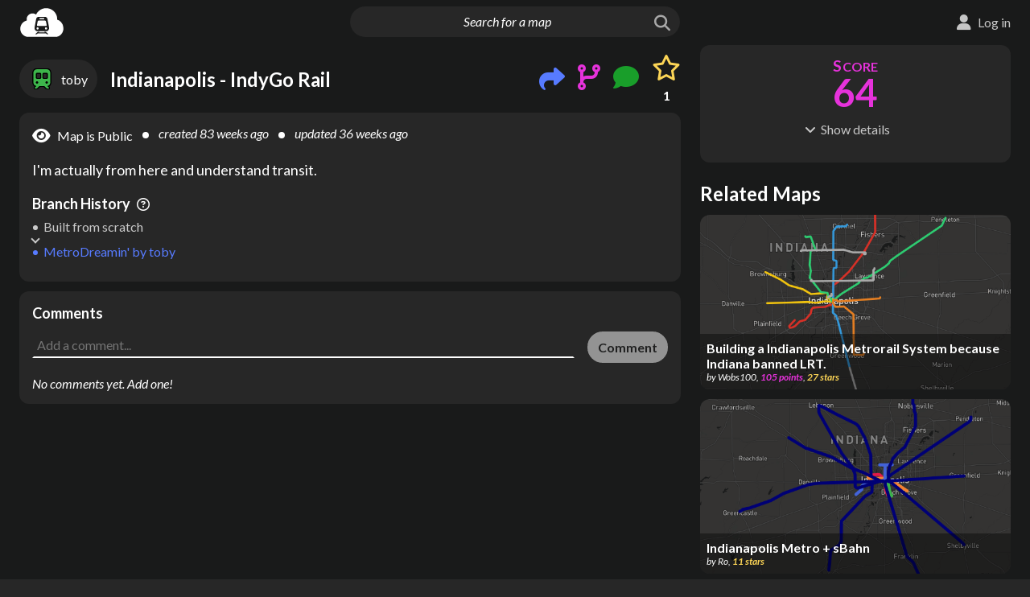

--- FILE ---
content_type: text/html; charset=utf-8
request_url: https://metrodreamin.com/view/NXN1VHY3dU5UMFQxUzk0UzgxSlk5eERFNWhqMnwz
body_size: 24499
content:
<!DOCTYPE html><html><head><meta charSet="utf-8"/><meta name="viewport" content="width=device-width"/><title>MetroDreamin&#x27; | Indianapolis - IndyGo Rail</title><meta property="description" content="MetroDreamin&#x27; | I&#x27;m actually from here and understand transit."/><link rel="canonical" href="https://metrodreamin.com/view/NXN1VHY3dU5UMFQxUzk0UzgxSlk5eERFNWhqMnwz"/><meta name="twitter:card" content="summary_large_image"/><meta name="twitter:site" content="@metrodreamin"/><meta name="twitter:title" content="MetroDreamin&#x27; | Indianapolis - IndyGo Rail"/><meta name="twitter:description" content="MetroDreamin&#x27; | I&#x27;m actually from here and understand transit."/><meta name="twitter:image" content="https://firebasestorage.googleapis.com/v0/b/metrodreamin.appspot.com/o/NXN1VHY3dU5UMFQxUzk0UzgxSlk5eERFNWhqMnwz%2Fdark.png?alt=media&amp;token=a76de12b-a8e4-48f8-b467-d58130b8ab21"/><meta name="twitter:image:alt" content="MetroDreamin&#x27; | I&#x27;m actually from here and understand transit."/><meta property="og:title" content="MetroDreamin&#x27; | Indianapolis - IndyGo Rail"/><meta property="og:description" content="MetroDreamin&#x27; | I&#x27;m actually from here and understand transit."/><meta property="og:image" content="https://firebasestorage.googleapis.com/v0/b/metrodreamin.appspot.com/o/NXN1VHY3dU5UMFQxUzk0UzgxSlk5eERFNWhqMnwz%2Fdark.png?alt=media&amp;token=a76de12b-a8e4-48f8-b467-d58130b8ab21"/><meta property="og:image:alt" content="MetroDreamin&#x27; | I&#x27;m actually from here and understand transit."/><meta property="og:type" content="website"/><meta property="og:locale" content="en_US"/><meta name="next-head-count" content="17"/><meta charSet="utf-8"/><meta name="msapplication-square70x70logo" content="/favicons/windows-tile-70x70.png"/><meta name="msapplication-square150x150logo" content="/favicons/windows-tile-150x150.png"/><meta name="msapplication-square310x310logo" content="/favicons/windows-tile-310x310.png"/><meta name="msapplication-TileImage" content="/favicons/windows-tile-144x144.png"/><link rel="apple-touch-icon-precomposed" sizes="152x152" href="/favicons/apple-touch-icon-152x152-precomposed.png"/><link rel="apple-touch-icon-precomposed" sizes="120x120" href="/favicons/apple-touch-icon-120x120-precomposed.png"/><link rel="apple-touch-icon-precomposed" sizes="76x76" href="/favicons/apple-touch-icon-76x76-precomposed.png"/><link rel="apple-touch-icon-precomposed" sizes="60x60" href="/favicons/apple-touch-icon-60x60-precomposed.png"/><link rel="apple-touch-icon-precomposed" sizes="144x144" href="/favicons/apple-touch-icon-144x144-precomposed.png"/><link rel="apple-touch-icon-precomposed" sizes="114x114" href="/favicons/apple-touch-icon-114x114-precomposed.png"/><link rel="apple-touch-icon-precomposed" sizes="72x72" href="/favicons/apple-touch-icon-72x72-precomposed.png"/><link rel="apple-touch-icon" sizes="57x57" href="/favicons/apple-touch-icon.png"/><link rel="icon" sizes="192x192" href="/favicons/homescreen-192x192.png"/><link rel="shortcut icon" href="/favicons/favicon.ico"/><link rel="icon" type="image/png" sizes="64x64" href="/favicons/favicon.png"/><meta name="mobile-web-app-capable" value="yes"/><meta name="theme-color" content="#000000"/><meta name="google-site-verification" content="o86TeS1Xf5hiHsBAQnDk1lbzSEUdbqz7E7XjvSUCH-U"/><meta name="google-adsense-account" content="ca-pub-8639649236007814"/><link rel="manifest" href="/manifest.json"/><link rel="preload" href="/_next/static/media/e77829e76dbc15a5-s.p.woff2" as="font" type="font/woff2" crossorigin="anonymous" data-next-font="size-adjust"/><link rel="preload" href="/_next/static/media/8ebe173d0f0ad7a9-s.p.woff2" as="font" type="font/woff2" crossorigin="anonymous" data-next-font="size-adjust"/><link rel="preload" href="/_next/static/media/cce080f35d014443-s.p.woff2" as="font" type="font/woff2" crossorigin="anonymous" data-next-font="size-adjust"/><link rel="preload" href="/_next/static/media/39969fcf98a3026e-s.p.woff2" as="font" type="font/woff2" crossorigin="anonymous" data-next-font="size-adjust"/><script id="gtag-init" data-nscript="beforeInteractive">
        window.dataLayer = window.dataLayer || [];
        function gtag(){dataLayer.push(arguments);}
        gtag('consent','default', {
          ad_storage: 'granted',
          ad_user_data: 'granted',
          ad_personalization: 'granted',
          analytics_storage: 'granted',
          region: ['*']
        });
        gtag('consent', 'default', {
          ad_storage: 'denied',
          ad_user_data: 'denied',
          ad_personalization: 'denied',
          analytics_storage: 'denied',
          region: ['AT','BE','BG','HR','CY','CZ','DK','EE','FI','FR','DE','GR','HU','IE','IT','LV','LT','LU','MT','NL','PL','PT','RO','SK','SI','ES','SE','GB','IS','LI','NO'],
          wait_for_update: 500
        });
      </script><link rel="preload" href="/_next/static/css/1351ff7c9edfcb6f.css" as="style"/><link rel="stylesheet" href="/_next/static/css/1351ff7c9edfcb6f.css" data-n-g=""/><noscript data-n-css=""></noscript><script defer="" nomodule="" src="/_next/static/chunks/polyfills-c67a75d1b6f99dc8.js"></script><script src="/_next/static/chunks/webpack-d7118c41f2ed2289.js" defer=""></script><script src="/_next/static/chunks/framework-73b8966a3c579ab0.js" defer=""></script><script src="/_next/static/chunks/main-4eca209f082f1a91.js" defer=""></script><script src="/_next/static/chunks/pages/_app-70b32b07723ca1d7.js" defer=""></script><script src="/_next/static/chunks/650-bb80715e8b9acfcb.js" defer=""></script><script src="/_next/static/chunks/371-b21952458407b892.js" defer=""></script><script src="/_next/static/chunks/813-45a5d5393ff1dad9.js" defer=""></script><script src="/_next/static/chunks/897-6161958720ad618a.js" defer=""></script><script src="/_next/static/chunks/352-cc4c9866d08d4d04.js" defer=""></script><script src="/_next/static/chunks/338-b3d18c994bd13868.js" defer=""></script><script src="/_next/static/chunks/pages/view/%5BsystemId%5D-f0709950b0f63f61.js" defer=""></script><script src="/_next/static/hZ3kZ0tec1-6MBoBzNIJW/_buildManifest.js" defer=""></script><script src="/_next/static/hZ3kZ0tec1-6MBoBzNIJW/_ssgManifest.js" defer=""></script><style id="__jsx-3248188408">*{font-family:'__Lato_0a9c0a', '__Lato_Fallback_0a9c0a',sans-serif}</style></head><body><script>0</script><div id="__next"><style>
    #nprogress {
      pointer-events: none;
    }
    #nprogress .bar {
      background: #ffffff;
      position: fixed;
      z-index: 9999;
      top: 0;
      left: 0;
      width: 100%;
      height: 3px;
    }
    #nprogress .peg {
      display: block;
      position: absolute;
      right: 0px;
      width: 100px;
      height: 100%;
      box-shadow: 0 0 10px #ffffff, 0 0 5px #ffffff;
      opacity: 1;
      -webkit-transform: rotate(3deg) translate(0px, -4px);
      -ms-transform: rotate(3deg) translate(0px, -4px);
      transform: rotate(3deg) translate(0px, -4px);
    }
    #nprogress .spinner {
      display: block;
      position: fixed;
      z-index: 1031;
      top: 15px;
      right: 15px;
    }
    #nprogress .spinner-icon {
      width: 18px;
      height: 18px;
      box-sizing: border-box;
      border: solid 2px transparent;
      border-top-color: #ffffff;
      border-left-color: #ffffff;
      border-radius: 50%;
      -webkit-animation: nprogresss-spinner 400ms linear infinite;
      animation: nprogress-spinner 400ms linear infinite;
    }
    .nprogress-custom-parent {
      overflow: hidden;
      position: relative;
    }
    .nprogress-custom-parent #nprogress .spinner,
    .nprogress-custom-parent #nprogress .bar {
      position: absolute;
    }
    @-webkit-keyframes nprogress-spinner {
      0% {
        -webkit-transform: rotate(0deg);
      }
      100% {
        -webkit-transform: rotate(360deg);
      }
    }
    @keyframes nprogress-spinner {
      0% {
        transform: rotate(0deg);
      }
      100% {
        transform: rotate(360deg);
      }
    }
  </style><div id="map-park" style="position:absolute;width:0;height:0;overflow:hidden;left:-99999px;top:0"><div id="map-root" style="position:absolute;width:0;height:0;overflow:hidden;left:-99999px;top:0"></div></div><div class="Theme DarkMode"><div class="ProgressBar"><div class="ProgressBar-bar"></div></div><header class="Header"><div class="Header-left"><div class="Header-logoWrap"><a class="Header-logoLink" href="/explore"><img class="Header-logo" src="/assets/logo.svg" alt="MetroDreamin&#x27; logo"/></a></div></div><div class="Header-center"><form class="Header-inputWrap"><input class="Header-input" placeholder="Search for a map" value=""/><button class="Header-searchButton" type="submit" disabled=""><i class="fas fa-search"></i></button></form></div><div class="Header-right Header-right--notLoggedIn"></div></header><main class="View" itemscope="" itemType="https://schema.org/Article"><div class="System System--normal System--viewOnly"><div class="System-main"><div class="System-primary"><div class="System-map"><div class="Map"></div><div></div><div class="System-loadingNotice Ellipsis">Setting things up</div></div><div class="System-lead"><a class="System-author Link" href="/user/5suTv7uNT0T1S94S81JY9xDE5hj2"><div class="System-authorName">toby</div></a><div class="System-title"><div class="Title Title--viewOnly"><h1 class="Title-heading" data-tooltip-content="Indianapolis - IndyGo Rail">Indianapolis - IndyGo Rail</h1></div></div><div class="System-social"><div class="Share"><button class="Share-openButton" data-tooltip-content="Share on social media or copy shareable link to clipboard"><i class="fas fa-share"></i></button><div></div></div><div class="BranchAndCount BranchAndCount--none"><a class="BranchAndCount-icon" data-tooltip-content="Branch from this map" href="/edit/new?fromSystem=NXN1VHY3dU5UMFQxUzk0UzgxSlk5eERFNWhqMnwz"><i class="fas fa-code-branch"></i></a><button class="BranchAndCount-count Link"></button><div></div></div><div class="CommentAndCount CommentAndCount--none"><button class="CommentAndCount-icon" data-tooltip-content="Add a comment"><i class="fas fa-comment"></i></button><button class="CommentAndCount-count Link"></button></div><div class="StarAndCount"><button class="StarAndCount-icon StarAndCount-icon--unstarred"><i class="fas fa-star"></i><i class="far fa-star"></i></button><button class="StarAndCount-count Link">1</button><div></div></div></div></div><div class="System-details SystemSection"><div class="System-detailTextItems"><div class="System-private System-private--display" data-tooltip-content="Map appears in search and on creator profile"><div class="System-privateIcon"><i class="fas fa-eye"></i></div><div class="System-privateText">Map is Public</div></div><div class="System-timeText System-timeText--created" data-tooltip-content="6/23/2024, 9:45:40 PM">created <!-- -->83 weeks ago</div><div class="System-timeText System-timeText--updated" data-tooltip-content="5/16/2025, 9:16:15 PM">updated <!-- -->36 weeks ago</div></div><div class="System-caption"><div class="Description Description--viewOnly"><div class="Description-content">I&#x27;m actually from here and understand transit.</div></div></div><div class="System-ancestry"><div class="Ancestry"><div class="Ancestry-title">Branch History<i class="far fa-question-circle" data-tooltip-content="The history of maps this one was branched from – the lineage of the map"></i></div><ol class="Ancestry-items"><li class="Ancestry-relativeWrap Ancestry-relativeWrap--curr"><div class="System-relative">MetroDreamin&#x27;<!-- --> by <!-- -->toby</div></li><li class="Ancestry-relativeWrap Ancestry-relativeWrap--default"><div class="Ancestry-relative">Built from scratch</div></li></ol></div></div></div><div class="Comments SystemSection"><div class="Comments-top"><h2 class="Comments-heading">Comments</h2></div><form class="Comments-new"><textarea class="Comments-textarea" placeholder="Add a comment..."></textarea><button class="Comments-submit Button--primary" type="submit" disabled="">Comment</button></form></div></div><div class="System-secondary"><div></div><div class="ScorePanel ScorePanel--displayed Focus"><div class="ScorePanel-scoreLabel">Score</div><div class="ScorePanel-countUp"><span>0</span><div class="ScorePanel-confetti"></div></div><div class="ScorePanel-lower"><div class="ScorePanel-dropdown"><button class="ScorePanel-trigger ScorePanel-trigger--collapsed"><i class="fa fa-angle-down"></i><div class="ScorePanel-triggerText">Show<!-- --> details</div></button><div class="ScorePanel-details ScorePanel-details--collapsed ScorePanel-details--viewOnly"><div class="ScorePanel-items"><div class="ScorePanel-item ScorePanel-item--ridership"><div class="ScorePanel-label">Ridership</div><div class="ScorePanel-value">81.0M</div></div><div class="ScorePanel-item ScorePanel-item--cost"><div class="ScorePanel-label">Cost</div><div class="ScorePanel-value">$ <!-- -->7.09B</div></div><div class="ScorePanel-item ScorePanel-item--numStations"><div class="ScorePanel-label">Stations</div><div class="ScorePanel-value">131</div></div><div class="ScorePanel-item ScorePanel-item--numLines"><div class="ScorePanel-label">Lines</div><div class="ScorePanel-value">6</div></div><div class="ScorePanel-item ScorePanel-item--numModes"><div class="ScorePanel-label">Modes</div><div class="ScorePanel-value">1</div></div><div class="ScorePanel-item ScorePanel-item--trackLength"><div class="ScorePanel-label">Length</div><div class="ScorePanel-value">149 km</div></div></div><div class="ScorePanel-help"><div class="ScorePanel-helpText">Where do these numbers come from?</div><i class="far fa-question-circle" data-tooltip-content="The score takes into account all of the values above, and more. It also considers the characteristics of the area that the map is located in. Ridership is annual. Cost refers to construction and vehicle cost, adjusted by country."></i></div></div></div></div></div></div></div><div></div><div></div></div><article class="Schema sr-only"><div><span itemProp="name">Indianapolis - IndyGo Rail</span> by <span itemProp="author" itemscope="" itemType="https://schema.org/Person"><span itemProp="name">toby</span><meta itemProp="url" content="https://metrodreamin.com/user/5suTv7uNT0T1S94S81JY9xDE5hj2"/></span></div><div>created at <span itemProp="datePublished">2024-06-23T21:45:40.572Z</span></div><div>updated at <span itemProp="dateModified">2025-05-16T21:16:15.847Z</span></div><div itemProp="abstract">I&#x27;m actually from here and understand transit.</div><div itemProp="text"><span>Map type: <!-- -->local<!-- --> | </span><span>Total track length: <!-- -->93<!-- --> miles | </span><span>Center coordinate: <!-- -->39.7898<!-- -->, <!-- -->-86.14<!-- --> | </span><span>* Red Line: (Light rail/interurban, 29 stations) Southport, Edgewood, Thompson, UIndy, Troy, Garfield Park, Raymond, Pleasant Run, Fountain Square, Fletcher Place, Carson Transit Center, Statehouse, Vermont, 9th, 13th, IU Health, 18th, 22nd, 25th, 30th, 34th, 38th &amp; Meridian, 38th &amp; College, 42nd, 49th, 54th, College &amp; Kessler, Broad Ripple, 66th
* Blue Line: (Light rail/interurban, 24 stations) Cumberland, Washington Square Mall, Post, Franklin, Sadlier, Kitley, Irvington, Emerson, Linwood, Sherman, LaSalle, Rural, State, State, Holy Cross, Carson Transit Center, Statehouse, Indianapolis Zoo, Belmont, Central State, Holt, Denison, Lynhurst, Airport
* Purple Line: (Light rail/interurban, 35 stations) Troy, Southern, Raymond, Terrace Avenue, McCarty, Union Station, Carson Transit Center, Statehouse, Vermont, 9th, 13th, IU Health, 18th, 22nd, 25th, 30th, 34th, 38th &amp; Meridian, 38th &amp; College, Fairgrounds, 38th &amp; Keystone, Dearborn - Meadows, Sherman, Sherman, Drexel, Emerson, Layman, Arlington, Shadeland, Franklin, Far Eastside, 42nd &amp; Post, Pendleton Pike, 56th &amp; Post, Fort Harrison
* Green Line: (Light rail/interurban, 28 stations) Pike Town Center, 52nd &amp; Georgetown, Georgetown, Lafayette Square Mall, 34th &amp; Lafayette, 30th &amp; Lafayette, Kessler &amp; Lafayette, Haughville, Riverside, 16Tech, 10th &amp; Indiana, Indiana Avenue, Canal District, Statehouse, Carson Transit Center, Delaware, East Street, Bottleworks District, Windsor Park, Massachusetts &amp; Rural, 25th &amp; Keystone, 30th &amp; Keystone, 34th &amp; Keystone, 38th &amp; Keystone, 46th &amp; Keystone, 52nd &amp; Keystone, 56th &amp; Keystone, Glendale Mall
* Orange Line: (Light rail/interurban, 23 stations) Beech Grove Main, Albany, Southern, Raymond, Minnesota, Prospect &amp; Keystone, Prospect &amp; State, Fountain Square, Fletcher Place, Carson Transit Center, Statehouse, Canal District, Indiana Avenue, 10th &amp; West, 16th &amp; King, 25th &amp; King, 29th &amp; King, Ross Park, Newfields, Michigan &amp; Kessler, 62nd, 71st, 79th
* Silver Line: (Light rail/interurban, 24 stations) 16th &amp; Arlington, Community Hospital, 16th &amp; Emerson, 10th &amp; Emerson, Linwood, Sherman, LaSalle, Keystone, Woodruff Place, Bottleworks District, East Street, Delaware, Carson Transit Center, Statehouse, Canal District, Blake Street, Eskenazi Hospital, Belmont, Holmes, Tibbs &amp; Michigan, 10th &amp; Tibbs, 16th &amp; Tibbs, Speedway, Speedway West</span></div><div itemProp="keywords">indianapolis, indygo, rail, marion, county, indiana, us, in, united, states, map maker, metro map maker, subway map maker, transit map maker, rail map maker, bus map maker, map creator, metro map creator, subway map creator, transit map creator, rail map creator, bus map creator, dream map, fantasy map, fantasy metro, fantasy subway, map sketch, map tool, transit tool, public transportation map</div><meta itemProp="image" content="https://firebasestorage.googleapis.com/v0/b/metrodreamin.appspot.com/o/NXN1VHY3dU5UMFQxUzk0UzgxSlk5eERFNWhqMnwz%2Fdark.png?alt=media&amp;token=a76de12b-a8e4-48f8-b467-d58130b8ab21"/><meta itemProp="headline" content="Indianapolis - IndyGo Rail"/><meta itemProp="url" content="https://metrodreamin.com/view/NXN1VHY3dU5UMFQxUzk0UzgxSlk5eERFNWhqMnwz"/><meta itemProp="commentCount" content="0"/><div itemProp="interactionStatistic" itemType="https://schema.org/InteractionCounter" itemscope=""><meta itemProp="userInteractionCount" content="1"/><meta itemProp="interactionType" content="https://schema.org/LikeAction"/></div></article></main><footer class="Footer"><div class="Footer-container"><div class="Footer-left"><a class="Footer-designation Link" href="https://metrodreamin.com"><img class="Footer-desigLogo" src="/assets/logo.svg" alt="MetroDreamin&#x27; logo"/><div class="Footer-copyright">© <!-- -->2026<!-- --> MetroDreamin&#x27;</div></a><div class="Footer-buttons"><button class="Footer-missionButton Button--inverse">Mission</button><button class="Footer-contributeButton Button--primary">Contribute</button></div></div><div class="Footer-links"><a class="Footer-link Link" target="_blank" rel="nofollow noopener noreferrer" href="https://ko-fi.com/metrodreamin">Ko-fi</a><a class="Footer-link Link" href="mailto:hello@metrodreamin.com">Email</a><a class="Footer-link Link" target="_blank" rel="nofollow noopener noreferrer" href="https://twitter.com/MetroDreamin">Twitter/X</a><a class="Footer-link Link" target="_blank" rel="nofollow noopener noreferrer" href="https://www.reddit.com/r/metrodreamin/">Reddit</a><a class="Footer-link Link" target="_blank" rel="nofollow noopener noreferrer" href="https://discord.gg/eS6wDdrRgC">Discord</a><button class="Footer-link Link">Code of Conduct</button><a class="Footer-link Link" target="_blank" rel="nofollow noopener noreferrer" href="/cookies.html">Cookies</a><a class="Footer-link Link" target="_blank" rel="nofollow noopener noreferrer" href="/privacy.html">Privacy Policy</a><a class="Footer-link Link" target="_blank" rel="nofollow noopener noreferrer" href="https://github.com/the-nemz/metro-dreamin">Source Code</a></div></div></footer></div><div></div><div></div><div></div><div></div><div></div></div><script id="__NEXT_DATA__" type="application/json">{"props":{"ip":"18.219.121.217","__N_SSP":true,"pageProps":{"ownerDocData":{"lastLogin":1769023716969,"creationDate":1685414316601,"displayName":"toby","systemsCreated":17,"userId":"5suTv7uNT0T1S94S81JY9xDE5hj2"},"systemDocData":{"numLineGroups":0,"systemNumStr":"3","systemId":"NXN1VHY3dU5UMFQxUzk0UzgxSlk5eERFNWhqMnwz","numStations":131,"avgSpacing":0.698,"trackLength":92.799,"debouncedTime":1747430175847,"scoreIsHidden":false,"numModes":1,"numWaypoints":64,"centroid":{"lng":-86.14,"lat":39.7898},"ridership":80995249,"title":"Indianapolis - IndyGo Rail","cost":7089.99,"ancestors":[],"meta":{"nextLineId":"7","nextInterchangeId":"0","nextLineGroupId":"0","nextStationId":"218","systemNumStr":"3"},"isPrivate":false,"stars":1,"structure":"PARTITIONED","score":64,"level":"LOCAL","numInterchanges":0,"keywords":["indianapolis","indygo","rail","marion","county","indiana","us","in","united","states"],"caption":"I'm actually from here and understand transit.","maxDist":12.872,"avgDist":3.83,"geohash":"dp4drgdb2s","numLines":6,"lastUpdated":1747430175847,"userId":"5suTv7uNT0T1S94S81JY9xDE5hj2","timeBlock":80899,"creationDate":1719179140572},"fullSystem":{"map":{"stations":{"0":{"id":"0","info":{"densityScore":69,"areaByUsage":{"civic":4365.856059138322,"park":12388.128515129927,"commercial":6917.447644181671,"residential":44761.72074045945,"hotel":0,"industrial":125.19569351946114,"other/unknown":36047.65518080826},"numNearbyBuildings":393,"buildingArea":92217.87531810721},"densityInfo":{"builtV":3893749,"v":"1.0.0","density":175,"population":2345,"employment":6060},"name":"66th","lng":-86.14608411449858,"lat":39.87591829288664},"3":{"lng":-86.14608876729291,"densityInfo":{"v":"1.0.0","density":355,"builtV":6697267,"population":3394,"employment":21190},"id":"3","info":{"numNearbyBuildings":558,"buildingArea":145590.66177647034,"densityScore":95,"areaByUsage":{"hotel":0,"park":0,"industrial":0,"other/unknown":52018.39379704901,"civic":536.2997258163093,"residential":66383.27291568821,"commercial":26652.695337916804}},"name":"Broad Ripple","lat":39.86948337475562},"4":{"lat":39.86193970775989,"id":"4","info":{"buildingArea":105771.22928942202,"densityScore":87,"numNearbyBuildings":673,"areaByUsage":{"hotel":0,"industrial":12.755967871592262,"commercial":3499.8608768577988,"park":9166.623630814653,"other/unknown":29887.851957384195,"civic":0,"residential":72370.76048730855}},"name":"College \u0026 Kessler","lng":-86.14603847969782,"densityInfo":{"v":"1.0.0","density":398,"population":4256,"builtV":7180514,"employment":23196}},"5":{"name":"54th","lat":39.8510042313892,"id":"5","densityInfo":{"density":462,"population":4617,"employment":29621,"builtV":8042797,"v":"1.0.0"},"lng":-86.14580728799751,"info":{"buildingArea":135782.88784212686,"densityScore":115,"numNearbyBuildings":1038,"areaByUsage":{"commercial":9444.912986374275,"civic":0,"park":0,"other/unknown":104698.42743565011,"industrial":0,"residential":21639.547420102397,"hotel":0}}},"7":{"name":"49th","id":"7","info":{"areaByUsage":{"civic":3155.5069963842275,"residential":21953.531892876712,"industrial":3182.8456070955353,"other/unknown":102057.41630886744,"hotel":145.52135368541275,"commercial":4066.15428813648,"park":0},"buildingArea":134560.97644704577,"densityScore":113,"numNearbyBuildings":1023},"lat":39.84251495512234,"densityInfo":{"v":"1.0.0","builtV":7467479,"employment":23645,"density":430,"population":5248},"lng":-86.14571654157697},"8":{"name":"42nd","lat":39.83232656041508,"lng":-86.14513386192195,"id":"8","info":{"areaByUsage":{"hotel":0,"industrial":2485.984091621296,"civic":496.66665235107786,"park":0,"residential":16893.624963211914,"other/unknown":111432.26770704542,"commercial":1032.3341350279081},"buildingArea":132340.87754925765,"numNearbyBuildings":990,"densityScore":111},"densityInfo":{"builtV":6679511,"population":4248,"v":"1.0.0","density":365,"employment":19414}},"9":{"info":{"densityScore":98,"numNearbyBuildings":781,"buildingArea":109399.04893644345,"areaByUsage":{"industrial":65.85879687661384,"park":16391.231284975736,"other/unknown":100506.4631079151,"commercial":2355.5135252262507,"residential":6471.2135064255535,"hotel":0,"civic":0}},"densityInfo":{"builtV":7170060,"population":5001,"employment":21758,"v":"1.0.0","density":407},"id":"9","lat":39.82499033926871,"name":"38th \u0026 College","lng":-86.14510383526411},"10":{"name":"38th \u0026 Meridian","info":{"numNearbyBuildings":636,"areaByUsage":{"hotel":0,"industrial":0,"commercial":11519.373040448743,"park":40284.0092126583,"other/unknown":71070.74056247443,"civic":0,"residential":38458.23834581841},"buildingArea":121048.35194874155,"densityScore":108},"lat":39.82486895009663,"id":"10","lng":-86.15688409988759,"densityInfo":{"density":427,"v":"1.0.0","population":5479,"builtV":7367353,"employment":22466}},"11":{"info":{"buildingArea":118459.79714154711,"areaByUsage":{"hotel":871.962873868422,"park":8050.098287172078,"residential":31054.65167355446,"other/unknown":64736.25233403366,"commercial":4967.291103449582,"civic":16829.63915664107,"industrial":0},"densityScore":81,"numNearbyBuildings":441},"lat":39.817650095243465,"lng":-86.15678117724407,"name":"34th","id":"11"},"12":{"id":"12","lat":39.810177996363194,"info":{"densityScore":81,"numNearbyBuildings":443,"areaByUsage":{"industrial":37.54088840700538,"residential":23426.814241707034,"hotel":0,"park":7198.066888939854,"civic":4025.294695759364,"commercial":18659.7816615516,"other/unknown":73432.19399739572},"buildingArea":119581.62548482066},"lng":-86.15674499844262,"name":"30th"},"13":{"lat":39.8024668216363,"id":"13","lng":-86.15671490320226,"info":{"densityScore":91,"numNearbyBuildings":634,"buildingArea":121606.16541484324,"areaByUsage":{"other/unknown":75942.17788772716,"hotel":0,"park":5007.229643068568,"residential":20709.323363554486,"commercial":6712.7808608435735,"civic":13441.780221600544,"industrial":4800.103081117467}},"name":"25th"},"14":{"lat":39.79714653741382,"id":"14","info":{"areaByUsage":{"other/unknown":98433.99384138237,"industrial":4839.537959194925,"civic":0,"park":530.2715044785241,"commercial":9931.784578957879,"hotel":0,"residential":38923.213330091174},"buildingArea":152128.52970962634,"numNearbyBuildings":715,"densityScore":106},"name":"22nd","lng":-86.15724629982715},"15":{"name":"18th","lng":-86.15731453872405,"info":{"numNearbyBuildings":436,"buildingArea":175454.37907357333,"weightedLevel":6,"areaByUsage":{"hotel":0,"commercial":24016.43536446875,"park":0,"civic":40563.25112584007,"residential":24926.1929530167,"industrial":53.616215312986405,"other/unknown":85894.88341493487},"densityScore":211},"id":"15","lat":39.790745852674064},"16":{"name":"IU Health","lat":39.7907008757777,"id":"16","info":{"buildingArea":173892.28426573737,"weightedLevel":7,"numNearbyBuildings":77,"densityScore":219,"areaByUsage":{"civic":44534.84277554943,"commercial":24016.43536446875,"hotel":0,"residential":9928.620138989183,"park":0,"other/unknown":95412.38598673,"industrial":0}},"lng":-86.16152084790996},"17":{"info":{"areaByUsage":{"commercial":25148.673411842097,"industrial":3790.209213546952,"residential":4542.770163007268,"other/unknown":46478.02599072624,"hotel":0,"civic":14174.215847704023,"park":0},"numNearbyBuildings":61,"weightedLevel":5,"buildingArea":94133.89462682662,"densityScore":90},"lng":-86.16124112040218,"name":"13th","lat":39.78472945381557,"id":"17"},"18":{"id":"18","lat":39.77944463506145,"lng":-86.16120903282835,"info":{"buildingArea":154930.0517223016,"numNearbyBuildings":136,"weightedLevel":4,"areaByUsage":{"park":54217.47154963798,"industrial":17248.016298260052,"commercial":62354.44478736443,"civic":16754.964344226562,"residential":31790.744070508772,"hotel":0,"other/unknown":26781.882221941716},"densityScore":154},"name":"9th"},"20":{"info":{"buildingArea":387620.4154081864,"densityScore":494,"weightedLevel":7,"numNearbyBuildings":94,"areaByUsage":{"residential":0,"park":20584.12262476318,"other/unknown":109578.45718862691,"civic":160507.20718263337,"commercial":69568.47839099007,"hotel":47920.66560733552,"industrial":45.60703860030022}},"lng":-86.16170815486576,"lat":39.76725875015299,"id":"20","name":"Statehouse"},"21":{"densityInfo":{"v":"1.0.0","population":2928,"builtV":17103796,"employment":155334,"density":1224},"lat":39.765879404292434,"info":{"numNearbyBuildings":164,"buildingArea":337187.417344031,"weightedLevel":13,"areaByUsage":{"commercial":71054.85564853539,"other/unknown":174871.79370447737,"hotel":19042.475233022054,"industrial":36.41338384922472,"residential":29511.390068666573,"civic":42670.489305480565,"park":29442.935187267387},"densityScore":752},"name":"Carson Transit Center","id":"21","lng":-86.15454296758699},"22":{"id":"22","lat":39.75859624327481,"name":"Fletcher Place","lng":-86.14657491983493,"info":{"densityScore":103,"buildingArea":142587.84298984153,"areaByUsage":{"park":12612.702670914648,"other/unknown":128286.97746894181,"hotel":0,"civic":1619.9180023962106,"industrial":0,"commercial":2680.8162256460914,"residential":10000.131292857353},"numNearbyBuildings":611}},"23":{"lat":39.75240583314405,"id":"23","info":{"numNearbyBuildings":783,"densityScore":106,"buildingArea":140580.8489752848,"areaByUsage":{"park":2732.031213922762,"commercial":2560.5765931461174,"residential":47263.47867031576,"civic":0,"industrial":0,"other/unknown":90756.79371182273,"hotel":0}},"name":"Fountain Square","lng":-86.14011695340521},"24":{"id":"24","name":"Pleasant Run","info":{"densityScore":81,"numNearbyBuildings":676,"areaByUsage":{"other/unknown":39486.69972921924,"park":852.6939119215226,"hotel":0,"industrial":0,"civic":2703.9352157355456,"commercial":0,"residential":59535.52766070289},"buildingArea":101726.16260565762},"lat":39.74440114931164,"lng":-86.13976308874292},"25":{"info":{"densityScore":96,"buildingArea":116880.79023494558,"areaByUsage":{"park":0,"industrial":0,"hotel":0,"other/unknown":84147.56985627061,"residential":29586.048529817323,"commercial":3147.171848857696,"civic":0},"numNearbyBuildings":830},"name":"Raymond","lng":-86.13972817301094,"lat":39.73736219555013,"id":"25"},"26":{"lat":39.73123024782126,"info":{"densityScore":134,"numNearbyBuildings":758,"areaByUsage":{"other/unknown":98415.07762602798,"residential":1913.9426898417803,"industrial":0,"park":150649.447094453,"civic":0,"commercial":0,"hotel":0},"buildingArea":100329.02031586978},"lng":-86.13966733484929,"name":"Garfield Park","id":"26"},"27":{"lat":39.722763693578884,"info":{"areaByUsage":{"industrial":0,"other/unknown":126810.66295250425,"hotel":0,"civic":0,"residential":1431.699711286388,"commercial":0,"park":0},"numNearbyBuildings":639,"buildingArea":128242.36266379064,"densityScore":91},"lng":-86.13958904198617,"name":"Troy","id":"27"},"28":{"name":"UIndy","info":{"densityScore":55,"areaByUsage":{"other/unknown":57219.023222628966,"hotel":0,"civic":14636.285571716802,"industrial":7597.924589648994,"park":5615.202050726305,"commercial":1981.9540039239457,"residential":9858.911495598964},"buildingArea":91294.09888351768,"numNearbyBuildings":207},"lng":-86.13941064787129,"lat":39.70964770349457,"id":"28"},"29":{"name":"Thompson","id":"29","lng":-86.13686749576016,"lat":39.693554221324746,"info":{"numNearbyBuildings":309,"buildingArea":60076.69463193407,"areaByUsage":{"residential":0,"park":0,"hotel":0,"other/unknown":60076.69463193407,"industrial":0,"civic":0,"commercial":0},"densityScore":43}},"30":{"info":{"densityScore":36,"numNearbyBuildings":192,"buildingArea":56279.582094738995,"areaByUsage":{"other/unknown":56279.582094738995,"industrial":0,"residential":0,"hotel":0,"civic":0,"commercial":0,"park":0}},"lat":39.67957387791037,"lng":-86.13201095023061,"name":"Edgewood","id":"30"},"31":{"id":"31","info":{"areaByUsage":{"commercial":3471.0024763564547,"civic":0,"residential":0,"industrial":0,"other/unknown":81559.59249716344,"park":0,"hotel":0},"numNearbyBuildings":191,"densityScore":49,"buildingArea":85030.59497351988},"lat":39.664929133950636,"name":"Southport","lng":-86.12697206469917},"32":{"densityInfo":{"v":"1.0.0","employment":3214,"builtV":1599536,"population":0,"density":54},"id":"32","name":"Airport","info":{"areaByUsage":{"hotel":0,"commercial":0,"industrial":0,"other/unknown":121356.52203081135,"residential":0,"civic":0,"park":0},"densityScore":57,"numNearbyBuildings":18,"buildingArea":121356.52203081135},"lat":39.71360580626879,"lng":-86.29959274532565},"33":{"name":"Lynhurst","lat":39.75322586591983,"lng":-86.24901261332279,"densityInfo":{"population":3258,"density":231,"builtV":4698459,"v":"1.0.0","employment":8616},"id":"33","info":{"buildingArea":85408.40324008203,"areaByUsage":{"hotel":0,"park":0,"residential":442.36503750334816,"other/unknown":71226.50141533544,"industrial":77.66824312062266,"commercial":13661.868544122568,"civic":0},"numNearbyBuildings":503,"densityScore":65}},"34":{"isWaypoint":true,"id":"34","lat":39.74834191471459,"lng":-86.26419067917843},"35":{"name":"Holt","densityInfo":{"density":106,"employment":1396,"population":2097,"builtV":2124150,"v":"1.0.0"},"info":{"areaByUsage":{"hotel":0,"industrial":0,"civic":0,"commercial":1770.398064577957,"park":20610.28957767918,"other/unknown":83271.60755246057,"residential":199.88427701692407},"buildingArea":85241.88989405544,"densityScore":81,"numNearbyBuildings":628},"lng":-86.22523555288477,"id":"35","lat":39.76054773411835},"37":{"densityInfo":{"v":"1.0.0","builtV":5554267,"population":3727,"density":287,"employment":12744},"name":"Belmont","id":"37","lng":-86.19684808632898,"info":{"numNearbyBuildings":758,"areaByUsage":{"park":7627.54286361615,"commercial":0,"other/unknown":143349.13830728628,"hotel":0,"industrial":56775.24620958783,"residential":8868.119334778827,"civic":13506.20004710987},"densityScore":145,"buildingArea":222498.70389876302},"lat":39.76624686567098},"38":{"info":{"buildingArea":37855.111578121694,"areaByUsage":{"other/unknown":37443.21979555361,"civic":0,"industrial":0,"hotel":0,"park":324252.22629284346,"residential":0,"commercial":411.89178256808583},"numNearbyBuildings":65,"densityScore":71},"id":"38","densityInfo":{"v":"1.0.0","builtV":4776792,"density":236,"population":400,"employment":18981},"name":"Indianapolis Zoo","lng":-86.1819742065911,"lat":39.76591988371297},"39":{"lat":39.76727055667021,"id":"39","lng":-86.1865184896782,"isWaypoint":true},"40":{"info":{"numNearbyBuildings":244,"densityScore":79,"areaByUsage":{"hotel":0,"residential":33282.22616423798,"civic":7375.310519867426,"commercial":3209.722005165467,"other/unknown":92421.71714391466,"industrial":3449.52364983788,"park":5050.93649047379},"buildingArea":139738.49948302342},"name":"Holy Cross","lat":39.76704820125934,"id":"40","lng":-86.14080777052668},"42":{"densityInfo":{"v":"1.0.0","density":345,"employment":17318,"builtV":6380199,"population":4227},"id":"42","lng":-86.13101417292714,"info":{"areaByUsage":{"residential":47280.3296365906,"commercial":1912.9690613453429,"industrial":0,"hotel":0,"civic":1263.8302555114096,"park":40343.43402357025,"other/unknown":88360.09735228709},"buildingArea":138817.2263057344,"numNearbyBuildings":600,"densityScore":114},"lat":39.76731147342508,"name":"State"},"43":{"name":"Rural","info":{"densityScore":79,"areaByUsage":{"park":2178.9087306644124,"civic":3026.8003515070754,"commercial":390.23044655362384,"hotel":0,"residential":6059.080657293175,"industrial":5196.419766340643,"other/unknown":98579.71101827236},"buildingArea":113252.24223996689,"numNearbyBuildings":515},"lat":39.76840159918228,"lng":-86.11613456552114,"id":"43","densityInfo":{"population":4434,"builtV":5361858,"employment":10567,"v":"1.0.0","density":286}},"44":{"id":"44","densityInfo":{"population":4109,"builtV":4928110,"density":257,"v":"1.0.0","employment":8641},"lng":-86.1093785030959,"info":{"areaByUsage":{"commercial":0,"park":0,"industrial":20394.39266330477,"other/unknown":70495.29000516875,"hotel":0,"residential":8777.027449675625,"civic":3026.8003515070754},"densityScore":74,"numNearbyBuildings":534,"buildingArea":102693.51046965616},"name":"LaSalle","lat":39.76884822974566},"45":{"id":"45","info":{"buildingArea":125532.05195768712,"areaByUsage":{"hotel":0,"commercial":719.208635774384,"park":1749.370646249419,"residential":10815.781030872573,"industrial":15214.672278918832,"civic":0,"other/unknown":98782.39001212132},"densityScore":93,"numNearbyBuildings":678},"name":"Sherman","lng":-86.10202104526134,"lat":39.76926733928099,"densityInfo":{"density":271,"population":4607,"builtV":5037343,"v":"1.0.0","employment":8582}},"46":{"lng":-86.09245428376838,"densityInfo":{"builtV":5324215,"employment":8447,"density":310,"v":"1.0.0","population":6035},"name":"Linwood","info":{"areaByUsage":{"commercial":296.2105671988738,"residential":14140.746728214355,"other/unknown":109929.89949460913,"hotel":0,"park":0,"industrial":0,"civic":3372.69056223598},"densityScore":105,"numNearbyBuildings":908,"buildingArea":127739.54735225832},"lat":39.76972863087212,"id":"46"},"47":{"lat":39.77028570819007,"id":"47","densityInfo":{"employment":7930,"builtV":5065728,"v":"1.0.0","population":5295,"density":284},"info":{"densityScore":92,"buildingArea":107607.78487752177,"numNearbyBuildings":717,"areaByUsage":{"industrial":0,"other/unknown":48346.00643375368,"park":13366.104824339498,"residential":44768.2198915589,"commercial":876.0353221237596,"civic":13617.52323008548,"hotel":0}},"name":"Emerson","lng":-86.08286394971304},"48":{"lng":-86.07039562943064,"lat":39.77089779250713,"id":"48","name":"Irvington","info":{"areaByUsage":{"park":0,"hotel":0,"residential":81085.75974815046,"industrial":36.95153357380352,"commercial":8402.821836069214,"civic":3413.1846962930417,"other/unknown":39470.065919485336},"densityScore":102,"numNearbyBuildings":814,"buildingArea":132408.78373357197},"densityInfo":{"builtV":5198815,"population":4451,"employment":9639,"v":"1.0.0","density":277}},"49":{"id":"49","lng":-86.05437409824225,"lat":39.771651541052506,"densityInfo":{"density":129,"builtV":2969951,"v":"1.0.0","employment":3962,"population":1710},"info":{"numNearbyBuildings":611,"areaByUsage":{"commercial":3661.885586482367,"hotel":2497.9860008017536,"park":0,"other/unknown":51929.1042753253,"civic":0,"industrial":19578.666079740524,"residential":53673.55407826345},"densityScore":91,"buildingArea":131341.19602061348},"name":"Kitley"},"51":{"id":"51","densityInfo":{"density":127,"v":"1.0.0","employment":4906,"population":1293,"builtV":2926231},"name":"Sadlier","info":{"areaByUsage":{"commercial":0,"industrial":0,"hotel":0,"park":0,"civic":0,"other/unknown":90330.70057838142,"residential":0},"buildingArea":90330.70057838142,"densityScore":55,"numNearbyBuildings":266},"lng":-86.0371808682178,"lat":39.77259410440857},"52":{"id":"52","densityInfo":{"builtV":3512420,"employment":8014,"density":157,"v":"1.0.0","population":1158},"info":{"buildingArea":96221.37303985089,"areaByUsage":{"civic":0,"residential":0,"other/unknown":80356.62113948016,"hotel":0,"commercial":0,"park":0,"industrial":15864.751900370718},"densityScore":50,"numNearbyBuildings":115},"name":"Franklin","lat":39.7730418480329,"lng":-86.0262637333744},"53":{"densityInfo":{"v":"1.0.0","density":133,"employment":7555,"builtV":3055840,"population":622},"id":"53","lng":-85.99051490315529,"info":{"areaByUsage":{"industrial":0,"hotel":0,"other/unknown":157228.71843793377,"park":0,"commercial":11608.443998624176,"residential":251.65890076640358,"civic":5039.490735749958},"numNearbyBuildings":96,"densityScore":85,"buildingArea":174128.31207307434},"name":"Washington Square Mall","lat":39.77481515899035},"54":{"lng":-85.96050093108855,"name":"Cumberland","lat":39.77627503407774,"id":"54","info":{"densityScore":65,"areaByUsage":{"other/unknown":27548.59479617774,"commercial":23045.082321188547,"park":29254.814815956564,"residential":34089.36732329287,"industrial":0,"hotel":0,"civic":0},"buildingArea":84683.04444065921,"numNearbyBuildings":218},"densityInfo":{"builtV":2376082,"density":126,"v":"1.0.0","population":2770,"employment":1325}},"55":{"densityInfo":{"population":1394,"employment":2985,"density":106,"v":"1.0.0","builtV":2440614},"lng":-86.00914136440171,"name":"Post","lat":39.774007792335055,"id":"55","info":{"densityScore":46,"numNearbyBuildings":276,"areaByUsage":{"other/unknown":68998.05866366118,"residential":0,"civic":0,"park":0,"commercial":0,"industrial":0,"hotel":0},"buildingArea":68998.05866366118}},"56":{"lat":39.86271307609874,"info":{"buildingArea":56124.37520371622,"areaByUsage":{"residential":0,"park":329647.93014857837,"commercial":0,"industrial":0,"hotel":1428.8658251032,"other/unknown":44370.930026773654,"civic":10324.579351839366},"numNearbyBuildings":102,"densityScore":81},"densityInfo":{"builtV":1135685,"population":915,"v":"1.0.0","density":60,"employment":1027},"id":"56","name":"Fort Harrison","lng":-86.00651985127293},"57":{"densityInfo":{"builtV":1963719,"population":1101,"employment":2430,"density":88,"v":"1.0.0"},"lng":-86.01031689994821,"id":"57","lat":39.8553632102263,"info":{"areaByUsage":{"civic":0,"park":37624.96410136943,"industrial":0,"hotel":1181.421758363219,"other/unknown":94323.51089520266,"commercial":0,"residential":3617.258379780761},"densityScore":68,"numNearbyBuildings":66,"buildingArea":99122.19103334664},"name":"56th \u0026 Post"},"59":{"name":"Pendleton Pike","lng":-86.01013547545905,"densityInfo":{"density":139,"population":3279,"employment":1158,"builtV":2441093,"v":"1.0.0"},"id":"59","info":{"densityScore":31,"areaByUsage":{"commercial":0,"civic":0,"hotel":0,"park":14272.638030817463,"residential":0,"industrial":0,"other/unknown":42814.69446460054},"buildingArea":42814.69446460054,"numNearbyBuildings":86},"lat":39.844449899870455},"60":{"id":"60","info":{"numNearbyBuildings":247,"buildingArea":100007.7404120724,"areaByUsage":{"park":0,"other/unknown":31450.038972831208,"industrial":60.852714406330165,"commercial":0,"residential":68496.84872483477,"civic":0,"hotel":0},"densityScore":59},"lng":-86.01009073755016,"name":"42nd \u0026 Post","densityInfo":{"builtV":4008260,"v":"1.0.0","employment":2199,"density":292,"population":8113},"lat":39.833319563980865},"61":{"name":"Far Eastside","id":"61","densityInfo":{"builtV":3315330,"population":5293,"v":"1.0.0","density":210,"employment":1917},"info":{"areaByUsage":{"industrial":0,"civic":0,"commercial":0,"other/unknown":78243.07175444152,"park":0,"residential":28072.704339441,"hotel":0},"numNearbyBuildings":342,"densityScore":66,"buildingArea":106315.77609388251},"lng":-86.00997805286045,"lat":39.82602195971512},"62":{"densityInfo":{"employment":1929,"population":4002,"v":"1.0.0","builtV":3018339,"density":173},"lng":-86.02701344744617,"name":"Franklin","lat":39.825825148875936,"id":"62","info":{"numNearbyBuildings":303,"areaByUsage":{"civic":0,"hotel":0,"commercial":3823.8689175473573,"other/unknown":70253.03384549172,"park":0,"industrial":12011.305510331942,"residential":0},"densityScore":55,"buildingArea":86088.20827337104}},"63":{"info":{"numNearbyBuildings":118,"densityScore":48,"areaByUsage":{"park":0,"residential":0,"other/unknown":90321.27460110313,"industrial":0,"civic":0,"commercial":453.4146180618826,"hotel":0},"buildingArea":90774.68921916501},"densityInfo":{"employment":4056,"v":"1.0.0","population":2431,"builtV":3438947,"density":153},"lat":39.82564465004424,"id":"63","lng":-86.04584325745478,"name":"Shadeland"},"64":{"id":"64","info":{"areaByUsage":{"other/unknown":66855.01087326018,"hotel":0,"industrial":0,"residential":3047.0040252052004,"park":6752.112507379014,"commercial":0,"civic":0},"densityScore":50,"numNearbyBuildings":283,"buildingArea":69902.01489846536},"lng":-86.06482691125115,"lat":39.8255091937624,"densityInfo":{"employment":5103,"population":2605,"density":172,"v":"1.0.0","builtV":3756980},"name":"Arlington"},"65":{"name":"Emerson","info":{"numNearbyBuildings":344,"densityScore":67,"areaByUsage":{"industrial":0,"hotel":0,"other/unknown":69541.45158073686,"park":35713.31933426284,"residential":0,"civic":0,"commercial":0},"buildingArea":69541.45158073686},"densityInfo":{"employment":4627,"density":189,"v":"1.0.0","builtV":3863253,"population":3362},"lat":39.82552528698898,"lng":-86.08376864338669,"id":"65"},"66":{"name":"Sherman","id":"66","info":{"areaByUsage":{"residential":15346.92493692676,"commercial":0,"other/unknown":73594.7395486081,"park":0,"civic":0,"industrial":0,"hotel":0},"numNearbyBuildings":367,"densityScore":60,"buildingArea":88941.66448553478},"densityInfo":{"employment":5379,"population":3798,"builtV":4161404,"v":"1.0.0","density":211},"lng":-86.10272899421581,"lat":39.82535516650154},"67":{"name":"38th \u0026 Keystone","lng":-86.12175128056387,"info":{"buildingArea":81848.29841836041,"numNearbyBuildings":504,"areaByUsage":{"civic":0,"commercial":0,"residential":23029.735805557633,"hotel":0,"park":0,"other/unknown":58818.56261280282,"industrial":0},"densityScore":63},"id":"67","densityInfo":{"v":"1.0.0","employment":8436,"population":2271,"builtV":4352045,"density":199},"lat":39.825333021242244},"68":{"lat":39.825494677392726,"lng":-86.13701501323823,"id":"68","info":{"buildingArea":131295.50700849108,"numNearbyBuildings":227,"densityScore":78,"areaByUsage":{"other/unknown":128542.18182300183,"industrial":507.90270340681946,"hotel":0,"civic":0,"park":10983.02410394733,"commercial":0,"residential":2245.422482082453}},"name":"Fairgrounds"},"69":{"info":{"buildingArea":284096.5890690219,"numNearbyBuildings":91,"areaByUsage":{"commercial":13972.16564160313,"industrial":0,"park":12783.069503271761,"other/unknown":190425.66028257177,"residential":16285.110623055854,"civic":48172.560447805925,"hotel":15241.09207398535},"densityScore":143},"id":"69","lat":39.76149390426198,"name":"Union Station","lng":-86.15651715060723,"densityInfo":{"density":947,"builtV":14063323,"v":"1.0.0","population":1917,"employment":113221}},"70":{"id":"70","info":{"numNearbyBuildings":84,"densityScore":75,"buildingArea":152106.59916067947,"areaByUsage":{"industrial":0,"other/unknown":117830.35363747289,"hotel":3686.8703320188297,"residential":6971.420763330195,"civic":17950.016739962204,"park":839.5521033575122,"commercial":5667.9376878954245}},"name":"McCarty","densityInfo":{"employment":49956,"population":1132,"v":"1.0.0","builtV":8688982,"density":508},"lat":39.756544858852294,"lng":-86.15635820054987},"71":{"info":{"buildingArea":136454.84911400237,"densityScore":107,"numNearbyBuildings":876,"areaByUsage":{"residential":86457.90609678157,"civic":0,"industrial":0,"park":0,"other/unknown":49823.38747366682,"commercial":173.55554355387056,"hotel":0}},"name":"Terrace Avenue","id":"71","lng":-86.15417589308035,"densityInfo":{"population":4624,"v":"1.0.0","builtV":5121070,"density":276,"employment":9001},"lat":39.74822668524439},"72":{"lng":-86.15444082457732,"info":{"buildingArea":124697.4687879612,"areaByUsage":{"other/unknown":97223.53950480954,"park":20738.70960874809,"residential":27473.929283151676,"industrial":0,"hotel":0,"commercial":0,"civic":0},"densityScore":97,"numNearbyBuildings":586},"densityInfo":{"v":"1.0.0","employment":4558,"population":3129,"density":181,"builtV":3780655},"name":"Raymond","lat":39.73716716623673,"id":"72"},"73":{"lat":39.72985154686023,"lng":-86.15385710320002,"id":"73","densityInfo":{"builtV":3011301,"v":"1.0.0","population":2609,"employment":2695,"density":141},"name":"Southern","info":{"areaByUsage":{"other/unknown":103638.5794038212,"industrial":0,"commercial":0,"residential":0,"park":3352.4955215839836,"civic":0,"hotel":0},"densityScore":74,"buildingArea":103638.5794038212,"numNearbyBuildings":484}},"74":{"lng":-86.15021225209063,"info":{"numNearbyBuildings":377,"densityScore":79,"buildingArea":78597.73810168626,"areaByUsage":{"other/unknown":78374.2593351858,"industrial":0,"residential":223.47876650046797,"hotel":0,"park":46564.59865657128,"commercial":0,"civic":0}},"densityInfo":{"employment":7265,"density":204,"v":"1.0.0","builtV":4306152,"population":2833},"name":"Troy","lat":39.72258378386505,"id":"74"},"76":{"name":"Glendale Mall","lng":-86.1222316346554,"id":"76","info":{"numNearbyBuildings":242,"buildingArea":119520.8279098756,"densityScore":67,"areaByUsage":{"industrial":0,"commercial":64493.45356271756,"park":0,"other/unknown":23606.724960750307,"residential":25853.651914203405,"hotel":0,"civic":5566.997472204342}},"lat":39.86676600268669,"densityInfo":{"builtV":5873911,"employment":17465,"v":"1.0.0","density":290,"population":2357}},"77":{"lng":-86.12211354400851,"densityInfo":{"builtV":5437878,"density":262,"v":"1.0.0","employment":14631,"population":2311},"name":"56th \u0026 Keystone","id":"77","lat":39.8539773645152,"info":{"buildingArea":118285.3620775823,"numNearbyBuildings":331,"areaByUsage":{"hotel":0,"park":0,"other/unknown":91497.23662761941,"residential":1213.029057738237,"commercial":24750.969591289042,"civic":0,"industrial":824.1268009356521},"densityScore":71}},"78":{"lat":39.84743819715439,"id":"78","densityInfo":{"v":"1.0.0","builtV":5601929,"density":274,"population":2508,"employment":15283},"info":{"areaByUsage":{"other/unknown":83847.56467737605,"industrial":3213.0553165963706,"commercial":28442.62965000634,"civic":3179.9297626716652,"park":0,"hotel":0,"residential":1661.9920822687295},"densityScore":68,"buildingArea":120345.1714889192,"numNearbyBuildings":254},"name":"52nd \u0026 Keystone","lng":-86.12196232376792},"79":{"id":"79","lng":-86.1219211583849,"lat":39.84040370867331,"name":"46th \u0026 Keystone","densityInfo":{"employment":8702,"population":2829,"v":"1.0.0","density":219,"builtV":4590410},"info":{"numNearbyBuildings":412,"areaByUsage":{"civic":0,"other/unknown":61965.534193216954,"industrial":3720.008963497944,"residential":30427.979575781235,"park":0,"commercial":13608.439236618224,"hotel":0},"buildingArea":109721.96196911443,"densityScore":71}},"80":{"name":"34th \u0026 Keystone","info":{"areaByUsage":{"residential":15312.45232469474,"commercial":0,"hotel":0,"industrial":0,"civic":0,"park":65902.59150456806,"other/unknown":49837.912540310215},"numNearbyBuildings":503,"densityScore":88,"buildingArea":65150.36486500496},"id":"80","densityInfo":{"v":"1.0.0","employment":3847,"builtV":3634924,"density":177,"population":3267},"lat":39.8181180278863,"lng":-86.12166674591693},"81":{"lng":-86.12163980185332,"name":"30th \u0026 Keystone","id":"81","info":{"buildingArea":90367.27154525452,"densityScore":92,"areaByUsage":{"civic":0,"industrial":0,"hotel":0,"park":52791.83871901367,"other/unknown":61971.157899314014,"commercial":0,"residential":28396.11364594054},"numNearbyBuildings":479},"lat":39.810781583218386,"densityInfo":{"builtV":3161504,"density":160,"v":"1.0.0","employment":2609,"population":3261}},"82":{"name":"25th \u0026 Keystone","densityInfo":{"population":3036,"v":"1.0.0","builtV":3287305,"density":158,"employment":2989},"id":"82","info":{"buildingArea":85912.92076830685,"densityScore":58,"numNearbyBuildings":358,"areaByUsage":{"commercial":0,"industrial":0,"hotel":0,"park":0,"civic":2179.2147534413216,"residential":36877.063550497485,"other/unknown":46856.64246436803}},"lat":39.80351355016734,"lng":-86.12151039447514},"83":{"id":"83","info":{"numNearbyBuildings":439,"buildingArea":88893.78748469029,"areaByUsage":{"civic":2532.9284533204523,"commercial":214.9669225321476,"hotel":0,"park":16802.014162066534,"residential":2985.998208599461,"industrial":1122.5830202862296,"other/unknown":82037.310879952},"densityScore":72},"name":"Massachusetts \u0026 Rural","densityInfo":{"density":147,"employment":4294,"population":2138,"builtV":3347819,"v":"1.0.0"},"lat":39.79396197186878,"lng":-86.11659756101315},"84":{"id":"84","densityInfo":{"employment":13325,"population":1957,"v":"1.0.0","builtV":4995830,"density":238},"name":"Windsor Park","lat":39.78603580715756,"lng":-86.13120379907525,"info":{"numNearbyBuildings":336,"buildingArea":143158.6480903159,"densityScore":98,"weightedLevel":2,"areaByUsage":{"park":29390.62819005428,"hotel":0,"civic":3401.6666586305946,"other/unknown":57640.20301774995,"commercial":43377.49377673992,"industrial":12134.571289328595,"residential":26604.71334786687}}},"85":{"densityInfo":{"density":481,"population":3331,"v":"1.0.0","employment":36954,"builtV":8519251},"info":{"weightedLevel":2,"areaByUsage":{"civic":726.6399613261245,"park":0,"commercial":45561.8720730606,"other/unknown":102780.25499155765,"residential":22657.353059753365,"hotel":8997.63065670229,"industrial":12048.503811721133},"buildingArea":192772.254554121,"densityScore":107,"numNearbyBuildings":345},"id":"85","name":"Bottleworks District","lng":-86.14351122029355,"lat":39.77881581226899},"86":{"lat":39.77523388933861,"id":"86","name":"East Street","lng":-86.14884408294782,"info":{"areaByUsage":{"industrial":0,"other/unknown":129712.42235468126,"hotel":0,"civic":7069.194784500898,"park":947.9036864786613,"residential":46542.04507496334,"commercial":16734.423555775946},"buildingArea":200058.08576992137,"densityScore":115,"numNearbyBuildings":430},"densityInfo":{"density":830,"builtV":12625117,"employment":77490,"v":"1.0.0","population":5473}},"87":{"lat":39.77125175887684,"lng":-86.1543332883316,"info":{"densityScore":611,"weightedLevel":12,"numNearbyBuildings":173,"areaByUsage":{"commercial":79296.15681338841,"park":80758.42125767835,"hotel":5047.750324419563,"residential":71526.2219011352,"other/unknown":101012.19768281047,"civic":23056.85715830024,"industrial":0},"buildingArea":279939.18388005387},"densityInfo":{"density":1505,"v":"1.0.0","population":5402,"employment":193241,"builtV":19806587},"id":"87","name":"Delaware"},"88":{"info":{"weightedLevel":3,"densityScore":135,"numNearbyBuildings":210,"buildingArea":188951.29721861388,"areaByUsage":{"civic":21652.45103546773,"commercial":33777.160930850274,"park":14682.904091932804,"residential":37338.42834224197,"other/unknown":76765.16859893235,"hotel":16311.334118972678,"industrial":3106.7541921487073}},"name":"Indiana Avenue","lng":-86.16658648499305,"id":"88","lat":39.77566449990505},"89":{"id":"89","lat":39.78015276541001,"name":"10th \u0026 Indiana","info":{"densityScore":103,"numNearbyBuildings":299,"buildingArea":161616.56903039178,"areaByUsage":{"residential":6502.6767830640965,"park":25668.704435858814,"commercial":4066.317271941551,"civic":59269.19698527824,"industrial":0,"other/unknown":91778.3779901079,"hotel":0}},"lng":-86.17418558459872},"90":{"lng":-86.18270327800316,"name":"16Tech","id":"90","lat":39.78695809898551,"densityInfo":{"population":471,"builtV":3193404,"employment":8776,"v":"1.0.0","density":140},"info":{"areaByUsage":{"industrial":9374.305570178289,"commercial":0,"park":0,"civic":0,"residential":9969.518242327378,"other/unknown":110537.15187461217,"hotel":3211.3554772968996},"numNearbyBuildings":100,"densityScore":67,"buildingArea":133092.33116441473}},"91":{"name":"Riverside","lng":-86.1909777085256,"densityInfo":{"v":"1.0.0","population":1328,"density":131,"builtV":3007351,"employment":5144},"info":{"densityScore":61,"buildingArea":109025.7183534015,"numNearbyBuildings":196,"areaByUsage":{"civic":2908.64245971126,"industrial":0,"commercial":0,"other/unknown":97853.94540956515,"hotel":0,"park":1595.1648931917787,"residential":8263.13048412509}},"id":"91","lat":39.789180252756324},"92":{"isWaypoint":true,"lat":39.78865401518797,"id":"92","lng":-86.18465422858515},"93":{"lng":-86.19995613438938,"id":"93","name":"Haughville","info":{"numNearbyBuildings":471,"areaByUsage":{"civic":0,"other/unknown":76335.58213705459,"commercial":0,"industrial":0,"park":14182.582954165351,"residential":3210.431443211512,"hotel":1770.4498123099781},"buildingArea":81316.46339257607,"densityScore":68},"densityInfo":{"density":145,"v":"1.0.0","builtV":3047956,"employment":2680,"population":2751},"lat":39.78820722547022},"96":{"info":{"buildingArea":64871.18649641945,"areaByUsage":{"civic":0,"hotel":0,"residential":0,"other/unknown":49699.323948304445,"commercial":15171.862548114997,"park":0,"industrial":0},"numNearbyBuildings":143,"densityScore":37},"lng":-86.22084080382292,"id":"96","lat":39.80962878747687,"name":"30th \u0026 Lafayette","densityInfo":{"density":141,"v":"1.0.0","employment":2704,"builtV":3011794,"population":2597}},"97":{"densityInfo":{"employment":2814,"density":147,"v":"1.0.0","builtV":3115802,"population":2754},"info":{"densityScore":57,"buildingArea":102457.08302974267,"numNearbyBuildings":187,"areaByUsage":{"civic":0,"hotel":0,"other/unknown":102457.08302974267,"commercial":0,"industrial":0,"residential":0,"park":0}},"lat":39.81780637574454,"name":"34th \u0026 Lafayette","id":"97","lng":-86.22866803312623},"98":{"lng":-86.23994215617356,"info":{"buildingArea":149412.20876007134,"densityScore":71,"numNearbyBuildings":32,"areaByUsage":{"hotel":0,"civic":0,"other/unknown":149412.20876007134,"commercial":0,"residential":0,"park":0,"industrial":0}},"lat":39.828763178993626,"id":"98","name":"Lafayette Square Mall","densityInfo":{"builtV":4790396,"population":649,"employment":17870,"density":235,"v":"1.0.0"}},"99":{"lng":-86.24503408744003,"info":{"areaByUsage":{"residential":0,"other/unknown":122740.90184103936,"park":0,"commercial":0,"industrial":0,"civic":0,"hotel":0},"buildingArea":122740.90184103936,"numNearbyBuildings":59,"densityScore":60},"id":"99","densityInfo":{"population":1014,"v":"1.0.0","builtV":3752965,"employment":9797,"density":171},"name":"Georgetown","lat":39.83435491490255},"100":{"lng":-86.24170810021808,"lat":39.845933360218424,"info":{"densityScore":70,"numNearbyBuildings":343,"buildingArea":113952.3134540451,"areaByUsage":{"hotel":0,"civic":20216.92742481382,"industrial":0,"commercial":0,"residential":0,"other/unknown":93735.38602923125,"park":0}},"id":"100","name":"52nd \u0026 Georgetown","densityInfo":{"density":205,"employment":2065,"builtV":3333157,"v":"1.0.0","population":5039}},"101":{"lng":-86.24010691749936,"info":{"areaByUsage":{"commercial":0,"residential":0,"park":0,"other/unknown":92270.1706874693,"civic":0,"hotel":0,"industrial":0},"buildingArea":92270.1706874693,"densityScore":51,"numNearbyBuildings":171},"densityInfo":{"employment":1927,"density":181,"population":4281,"builtV":3086511,"v":"1.0.0"},"lat":39.85328665612525,"id":"101","name":"Pike Town Center"},"102":{"lng":-86.2110000057543,"name":"Kessler \u0026 Lafayette","densityInfo":{"density":158,"builtV":3079524,"population":3248,"employment":2453,"v":"1.0.0"},"lat":39.80030242655144,"info":{"numNearbyBuildings":568,"densityScore":71,"areaByUsage":{"civic":0,"residential":0,"hotel":0,"park":13183.408305555382,"other/unknown":77328.335820999,"commercial":0,"industrial":0},"buildingArea":77328.335820999},"id":"102"},"103":{"id":"103","name":"79th","lng":-86.21559353515738,"densityInfo":{"density":77,"v":"1.0.0","builtV":1418731,"employment":623,"population":1628},"lat":39.897238594967774,"info":{"densityScore":23,"areaByUsage":{"park":0,"industrial":0,"other/unknown":18606.237096682948,"civic":0,"residential":8718.938673400882,"commercial":11772.096761305516,"hotel":0},"buildingArea":39097.27253138936,"numNearbyBuildings":107}},"104":{"densityInfo":{"builtV":2380776,"employment":1254,"population":2904,"v":"1.0.0","density":129},"name":"71st","id":"104","lat":39.88473689401644,"lng":-86.20968103420664,"info":{"numNearbyBuildings":142,"buildingArea":88160.3822162069,"densityScore":68,"areaByUsage":{"industrial":0,"commercial":19669.024383738997,"residential":8967.70322616107,"civic":0,"hotel":0,"park":40960.90556616883,"other/unknown":59523.65460630679}}},"105":{"info":{"areaByUsage":{"residential":2228.061926547812,"civic":0,"other/unknown":53574.87899834031,"industrial":25.11104516674706,"hotel":0,"park":0,"commercial":0},"buildingArea":55828.051970054876,"numNearbyBuildings":203,"densityScore":36},"densityInfo":{"v":"1.0.0","density":117,"population":2136,"builtV":2476634,"employment":2048},"lat":39.86806253728233,"id":"105","name":"62nd","lng":-86.2017838825011},"106":{"densityInfo":{"employment":866,"builtV":1195124,"v":"1.0.0","population":1121,"density":65},"id":"106","lat":39.855461407783565,"lng":-86.1955669676947,"name":"Michigan \u0026 Kessler","info":{"densityScore":27,"areaByUsage":{"civic":6451.947067884751,"industrial":0,"residential":0,"other/unknown":34811.95534441241,"hotel":0,"park":0,"commercial":3953.129344695921},"numNearbyBuildings":125,"buildingArea":45217.03175699304}},"107":{"lat":39.82691071996098,"densityInfo":{"v":"1.0.0","builtV":261114,"employment":491,"population":23,"density":14},"info":{"areaByUsage":{"residential":0,"hotel":0,"commercial":0,"park":248685.93484167068,"other/unknown":21884.081881799197,"civic":0,"industrial":0},"densityScore":61,"numNearbyBuildings":10,"buildingArea":21884.081881799197},"lng":-86.18187105032743,"id":"107","name":"Newfields"},"109":{"densityInfo":{"population":1203,"employment":687,"density":64,"builtV":1161524,"v":"1.0.0"},"info":{"buildingArea":35423.68994154613,"numNearbyBuildings":270,"areaByUsage":{"commercial":0,"hotel":0,"industrial":0,"civic":0,"other/unknown":35423.68994154613,"residential":0,"park":64648.9014308645},"densityScore":62},"id":"109","lat":39.81964819050111,"lng":-86.17837158219997,"name":"Ross Park"},"110":{"id":"110","densityInfo":{"employment":2745,"population":2894,"density":151,"v":"1.0.0","builtV":3123139},"info":{"areaByUsage":{"residential":23079.098692077132,"industrial":0,"other/unknown":54852.00020851294,"commercial":0,"civic":4397.479678124609,"park":0,"hotel":0},"buildingArea":82328.57857871475,"numNearbyBuildings":508,"densityScore":64},"name":"29th \u0026 King","lng":-86.17297209651227,"lat":39.8083810854007},"111":{"name":"25th \u0026 King","lat":39.80284681944556,"densityInfo":{"builtV":3380074,"v":"1.0.0","density":149,"employment":4001,"population":2298},"id":"111","lng":-86.17041965771179,"info":{"areaByUsage":{"civic":1553.463910387444,"hotel":0,"industrial":0,"other/unknown":56328.81206051643,"commercial":0,"park":48873.1844450538,"residential":12723.019708662545},"buildingArea":70605.29567956642,"numNearbyBuildings":398,"densityScore":77}},"112":{"densityInfo":{"density":278,"employment":21779,"population":859,"builtV":5464909,"v":"1.0.0"},"lng":-86.16846273301604,"info":{"buildingArea":123421.45727169214,"numNearbyBuildings":180,"densityScore":86,"areaByUsage":{"hotel":0,"other/unknown":68853.8807508557,"civic":41444.93063075291,"park":39509.96331170732,"residential":0,"industrial":0,"commercial":13122.645890083617}},"id":"112","lat":39.788315008532635,"name":"16th \u0026 King"},"113":{"id":"113","lng":-86.16837684774218,"lat":39.78091527862259,"name":"10th \u0026 West","info":{"buildingArea":121081.90967638807,"numNearbyBuildings":403,"densityScore":81,"areaByUsage":{"commercial":9779.047233045545,"park":9176.019769598173,"civic":22095.599773912607,"industrial":16.642728648683935,"other/unknown":70109.79619800743,"hotel":0,"residential":19080.823742773784}}},"114":{"lng":-86.16705053415758,"lat":39.769590685899715,"info":{"areaByUsage":{"park":183384.75895212707,"commercial":29952.61387697024,"civic":89012.65067630608,"residential":5447.371218229095,"hotel":44860.15626149899,"other/unknown":36557.960660268145,"industrial":0},"numNearbyBuildings":41,"buildingArea":205830.75269327257,"densityScore":147},"densityInfo":{"v":"1.0.0","population":1427,"density":1015,"employment":127372,"builtV":14637044},"name":"Canal District","id":"114"},"115":{"lat":39.75235687136214,"name":"Prospect \u0026 State","lng":-86.13082029359026,"info":{"densityScore":127,"buildingArea":149208.73652475476,"numNearbyBuildings":1099,"areaByUsage":{"residential":67967.63274894026,"civic":0,"park":6242.204721404967,"hotel":445.9351156211623,"other/unknown":80510.91558649144,"industrial":0,"commercial":284.2530737017239}},"id":"115"},"116":{"id":"116","info":{"areaByUsage":{"hotel":0,"industrial":0,"other/unknown":94540.19163670801,"park":0,"residential":3834.2529617990986,"commercial":2308.593589743488,"civic":8249.269782994768},"buildingArea":108932.30797124532,"densityScore":73,"numNearbyBuildings":443},"lng":-86.12118111727702,"name":"Prospect \u0026 Keystone","lat":39.75253688839402},"117":{"id":"117","info":{"densityScore":70,"areaByUsage":{"industrial":0,"residential":914.2886780641785,"other/unknown":118682.86533996357,"park":57.06734895184515,"civic":0,"commercial":0,"hotel":0},"buildingArea":119597.15401802774,"numNearbyBuildings":297},"lng":-86.12100867989795,"name":"Minnesota","lat":39.74514396411192},"118":{"lat":39.737790276528955,"id":"118","lng":-86.11876318351665,"info":{"buildingArea":60586.29020225929,"densityScore":50,"numNearbyBuildings":430,"areaByUsage":{"hotel":0,"park":1562.9576623869434,"industrial":0,"residential":3419.113975774646,"other/unknown":57167.17622648464,"commercial":0,"civic":0}},"name":"Raymond"},"119":{"lng":-86.11138437952786,"lat":39.730100457032876,"name":"Southern","id":"119","info":{"buildingArea":46617.72436422518,"numNearbyBuildings":237,"areaByUsage":{"civic":0,"other/unknown":46617.72436422518,"hotel":0,"commercial":0,"park":0,"industrial":0,"residential":0},"densityScore":33}},"121":{"name":"Beech Grove Main","lat":39.72176702465774,"lng":-86.08267509387137,"id":"121","info":{"densityScore":74,"buildingArea":117224.21189713133,"areaByUsage":{"hotel":0,"industrial":0,"residential":1002.6859079520589,"civic":0,"other/unknown":116221.52598917928,"commercial":0,"park":1279.751501414539},"numNearbyBuildings":387}},"122":{"id":"122","densityInfo":{"v":"1.0.0","density":229,"population":4273,"builtV":4356031,"employment":5704},"lng":-86.25657084746545,"name":"Speedway West","lat":39.79412749090909,"info":{"areaByUsage":{"hotel":0,"residential":0,"other/unknown":79924.68315934933,"commercial":17680.2962423383,"park":0,"civic":2694.0030693423855,"industrial":0},"buildingArea":100298.98247102996,"numNearbyBuildings":377,"densityScore":65}},"123":{"info":{"buildingArea":136600.4837121845,"areaByUsage":{"residential":19185.200202983793,"other/unknown":113272.26019489064,"industrial":0,"hotel":0,"civic":0,"commercial":4143.023314310005,"park":0},"numNearbyBuildings":326,"densityScore":80},"id":"123","densityInfo":{"density":319,"employment":22883,"population":1804,"v":"1.0.0","builtV":6250169},"lat":39.78779163067645,"lng":-86.24038133317497,"name":"Speedway"},"124":{"info":{"densityScore":89,"numNearbyBuildings":832,"buildingArea":103196.7765085833,"areaByUsage":{"hotel":0,"residential":0,"other/unknown":101010.39506748276,"industrial":0,"commercial":2186.3814411005606,"park":0,"civic":0}},"lng":-86.21653059183367,"id":"124","densityInfo":{"v":"1.0.0","employment":5826,"population":4650,"builtV":4473997,"density":242},"name":"16th \u0026 Tibbs","lat":39.78775406299559},"125":{"id":"125","densityInfo":{"v":"1.0.0","employment":4727,"population":4727,"density":231,"builtV":4232313},"name":"10th \u0026 Tibbs","lng":-86.21604279265483,"info":{"numNearbyBuildings":797,"densityScore":83,"buildingArea":93836.40456806382,"areaByUsage":{"hotel":0,"civic":0,"park":0,"commercial":0,"other/unknown":93836.40456806382,"industrial":0,"residential":0}},"lat":39.78054526068783},"126":{"lng":-86.21611978530248,"id":"126","lat":39.774154702387875,"densityInfo":{"employment":2580,"v":"1.0.0","population":4139,"density":186,"builtV":3378114},"name":"Tibbs \u0026 Michigan","info":{"densityScore":80,"numNearbyBuildings":675,"buildingArea":99868.21035680163,"areaByUsage":{"park":0,"commercial":0,"residential":116.89082062162758,"hotel":0,"other/unknown":99751.31953618,"civic":0,"industrial":0}}},"127":{"lat":39.77467712726971,"name":"Holmes","lng":-86.20517611984413,"densityInfo":{"employment":6872,"density":251,"builtV":4681526,"v":"1.0.0","population":4560},"info":{"densityScore":105,"numNearbyBuildings":599,"buildingArea":119434.37333332846,"areaByUsage":{"residential":12546.43855973254,"civic":3845.921637328378,"commercial":0,"hotel":0,"industrial":730.5602546612296,"park":39458.60222926056,"other/unknown":102311.4528816063}},"id":"127"},"128":{"name":"Belmont","id":"128","lng":-86.19695712770549,"info":{"numNearbyBuildings":557,"densityScore":83,"areaByUsage":{"industrial":0,"civic":0,"other/unknown":98083.81985463155,"commercial":0,"residential":8059.82811776485,"park":11926.980453078271,"hotel":0},"buildingArea":106143.6479723964},"densityInfo":{"v":"1.0.0","density":226,"employment":6232,"population":3953,"builtV":4394879},"lat":39.77473782239454},"132":{"lng":-86.13905300609804,"lat":39.78129049323471,"isWaypoint":true,"id":"132"},"133":{"info":{"buildingArea":166032.70470904437,"numNearbyBuildings":637,"areaByUsage":{"other/unknown":32280.717069667728,"park":3206.4289061946265,"residential":67903.93611551094,"hotel":0,"commercial":46386.00397438722,"industrial":0,"civic":19462.04754947814},"densityScore":110},"lng":-86.1301136076952,"lat":39.7813212199533,"densityInfo":{"employment":22798,"population":3319,"v":"1.0.0","builtV":6885719,"density":366},"id":"133","name":"Woodruff Place"},"134":{"info":{"areaByUsage":{"civic":2972.9701608881164,"park":1889.5807160900122,"hotel":0,"other/unknown":115994.03590886756,"industrial":0,"residential":15376.176929873973,"commercial":949.9059070902041},"buildingArea":135293.08890672,"numNearbyBuildings":992,"densityScore":113},"name":"Keystone","lng":-86.12105141678526,"id":"134","lat":39.781390802460606,"densityInfo":{"density":346,"employment":13674,"v":"1.0.0","population":5421,"builtV":6105759}},"135":{"lng":-86.10988074743163,"densityInfo":{"population":5218,"builtV":6016692,"v":"1.0.0","employment":13394,"density":337},"info":{"numNearbyBuildings":1038,"densityScore":123,"areaByUsage":{"commercial":0,"civic":5845.777583982785,"other/unknown":94761.70306400588,"hotel":0,"industrial":7.647990138142743,"park":0,"residential":53482.51559442321},"buildingArea":154097.64423255002},"name":"LaSalle","id":"135","lat":39.78135656681624},"136":{"info":{"areaByUsage":{"residential":50092.19505315107,"park":0,"other/unknown":109156.52371458798,"hotel":0,"industrial":215.77041357126254,"civic":0,"commercial":0},"densityScore":126,"numNearbyBuildings":1038,"buildingArea":159464.48918130997},"id":"136","lat":39.781428643415694,"name":"Sherman","densityInfo":{"employment":14012,"population":5287,"density":345,"builtV":6129808,"v":"1.0.0"},"lng":-86.10198740087345},"137":{"info":{"areaByUsage":{"residential":59100.89198307023,"industrial":199.82644072888638,"hotel":0,"other/unknown":72342.95346741567,"civic":0,"commercial":15705.319165869185,"park":0},"buildingArea":147348.99105708394,"numNearbyBuildings":986,"densityScore":118},"densityInfo":{"builtV":6642723,"v":"1.0.0","employment":16339,"density":388,"population":6038},"lng":-86.09350391655924,"lat":39.78143703824429,"name":"Linwood","id":"137"},"138":{"info":{"numNearbyBuildings":1130,"buildingArea":138995.434713899,"areaByUsage":{"civic":0,"industrial":205.8246214225328,"commercial":1853.8374929540857,"residential":67874.83870057076,"hotel":0,"park":0,"other/unknown":69060.93389895186},"densityScore":121},"lng":-86.08338601555872,"lat":39.78151586530342,"id":"138","name":"10th \u0026 Emerson","densityInfo":{"density":331,"population":5003,"builtV":5978425,"employment":13455,"v":"1.0.0"}},"139":{"id":"139","name":"16th \u0026 Emerson","info":{"densityScore":66,"areaByUsage":{"residential":3275.6770373832956,"park":0,"civic":3220.584221599818,"other/unknown":74701.60985821078,"hotel":0,"commercial":1323.9094203342697,"industrial":0},"numNearbyBuildings":551,"buildingArea":82521.78053752807},"lng":-86.08319778871414,"densityInfo":{"density":293,"employment":10987,"population":4503,"v":"1.0.0","builtV":5451882},"lat":39.788865613640894},"140":{"id":"140","densityInfo":{"builtV":4843262,"density":255,"employment":8019,"population":4257,"v":"1.0.0"},"info":{"buildingArea":135207.4934554064,"areaByUsage":{"other/unknown":125201.3738451971,"industrial":0,"civic":0,"commercial":0,"hotel":0,"park":0,"residential":10006.119610209282},"densityScore":85,"numNearbyBuildings":440},"lng":-86.07420466709897,"lat":39.78891931630875,"name":"Community Hospital"},"141":{"lat":39.78891931607305,"id":"141","lng":-86.06427627393988,"info":{"numNearbyBuildings":292,"densityScore":50,"areaByUsage":{"industrial":0,"commercial":0,"civic":5116.929586461339,"residential":4318.2986747330115,"hotel":0,"park":0,"other/unknown":66241.33858893703},"buildingArea":75676.56685013135},"name":"16th \u0026 Arlington","densityInfo":{"builtV":3352827,"population":3049,"v":"1.0.0","employment":3113,"density":161}},"145":{"info":{"numNearbyBuildings":699,"buildingArea":104154.40844734845,"areaByUsage":{"other/unknown":102811.108078157,"industrial":0,"hotel":0,"residential":627.7559848506569,"park":6024.354500375282,"commercial":715.5443843407807,"civic":0},"densityScore":86},"densityInfo":{"employment":6438,"density":217,"builtV":4340142,"population":3571,"v":"1.0.0"},"name":"Denison","lng":-86.23810739613805,"id":"145","lat":39.75663004540698},"146":{"isWaypoint":true,"id":"146","lat":39.767479871219535,"lng":-86.16699524219536},"148":{"lng":-86.17323099783681,"lat":39.774486468438084,"densityInfo":{"density":631,"v":"1.0.0","employment":58850,"population":2991,"builtV":10492540},"id":"148","info":{"densityScore":185,"numNearbyBuildings":68,"areaByUsage":{"civic":126513.62778415237,"commercial":0,"other/unknown":80813.44893012986,"park":37727.142512212646,"hotel":0,"industrial":0,"residential":3267.4718846430906},"weightedLevel":4,"buildingArea":210594.54859892523},"name":"Blake Street"},"149":{"name":"Eskenazi Hospital","id":"149","lng":-86.18353768383338,"densityInfo":{"employment":38180,"density":442,"population":1766,"builtV":7971372,"v":"1.0.0"},"info":{"areaByUsage":{"other/unknown":75337.84032450148,"park":55548.41308167726,"residential":11295.779657590507,"industrial":0,"commercial":0,"hotel":0,"civic":67303.62929043072},"buildingArea":153937.24927252275,"numNearbyBuildings":68,"densityScore":102},"lat":39.77485844660211},"150":{"id":"150","isWaypoint":true,"lng":-86.18634918947373,"lat":39.775712720142934},"151":{"lat":39.77475121473444,"lng":-86.18978403421033,"isWaypoint":true,"id":"151"},"152":{"lat":39.77284736423951,"info":{"numNearbyBuildings":122,"buildingArea":267494.46629782196,"densityScore":455,"areaByUsage":{"park":70605.2794036574,"civic":31055.288372123534,"other/unknown":85777.9504622712,"residential":38503.20791729663,"industrial":131.3168861857184,"hotel":25118.196615192726,"commercial":86908.50604475205},"weightedLevel":9},"densityInfo":{"density":1417,"employment":189176,"builtV":19039305,"v":"1.0.0","population":3160},"lng":-86.16148666674036,"id":"152","name":"Vermont"},"153":{"lat":39.77431152502663,"id":"153","lng":-86.16677061064075,"isWaypoint":true},"154":{"isWaypoint":true,"lng":-86.24360360363119,"lat":39.83573025837194,"id":"154"},"155":{"id":"155","lat":39.8371032740028,"lng":-86.24276052523146,"isWaypoint":true},"156":{"lng":-86.24178488267245,"id":"156","lat":39.841636455204366,"isWaypoint":true},"157":{"lng":-86.24187325732709,"lat":39.84915405351589,"id":"157","isWaypoint":true},"158":{"lat":39.85186021407213,"isWaypoint":true,"lng":-86.24023130706274,"id":"158"},"159":{"id":"159","isWaypoint":true,"lat":39.79209869768508,"lng":-86.20223341437895},"160":{"lat":39.78920976892883,"id":"160","lng":-86.19628298045052,"isWaypoint":true},"161":{"id":"161","isWaypoint":true,"lat":39.7890505331074,"lng":-86.18651361131418},"162":{"lng":-86.18562550497245,"isWaypoint":true,"id":"162","lat":39.788761032871406},"163":{"isWaypoint":true,"lat":39.796233492968184,"id":"163","lng":-86.11675861642021},"164":{"lat":39.799845945310864,"id":"164","isWaypoint":true,"lng":-86.11774501728632},"165":{"isWaypoint":true,"lng":-86.12090150005815,"id":"165","lat":39.80136160306955},"167":{"lat":39.801892075392914,"isWaypoint":true,"lng":-86.12146046054869,"id":"167"},"168":{"isWaypoint":true,"lat":39.80057851739892,"lng":-86.1184354978925,"id":"168"},"169":{"id":"169","lng":-86.01050562452485,"lat":39.86270078421654,"isWaypoint":true},"170":{"lng":-86.12118246600483,"id":"170","isWaypoint":true,"lat":39.740512192831005},"171":{"id":"171","lng":-86.11575907097154,"isWaypoint":true,"lat":39.73431092022366},"172":{"id":"172","lat":39.73190065094238,"lng":-86.11349665925889,"isWaypoint":true},"173":{"isWaypoint":true,"id":"173","lng":-86.10649130656964,"lat":39.726457852028204},"174":{"lng":-86.10427041788898,"isWaypoint":true,"id":"174","lat":39.7248295293432},"175":{"lat":39.723554539489726,"id":"175","lng":-86.10210015953214,"isWaypoint":true},"177":{"id":"177","lat":39.721569715431684,"lng":-86.10174277214367,"isWaypoint":true},"178":{"name":"Albany","info":{"numNearbyBuildings":544,"buildingArea":105197.72266358887,"densityScore":90,"areaByUsage":{"park":27835.993179156485,"commercial":0,"residential":2160.9342905215267,"hotel":0,"civic":1703.3714923674331,"industrial":0,"other/unknown":101333.41688069991}},"lat":39.723466117860994,"densityInfo":{"population":3624,"density":202,"builtV":4026873,"v":"1.0.0","employment":5005},"id":"178","lng":-86.10167748653197},"179":{"id":"179","lat":39.70118406162629,"lng":-86.139307924624,"isWaypoint":true},"180":{"isWaypoint":true,"lng":-86.15421644693129,"id":"180","lat":39.751766010538915},"181":{"isWaypoint":true,"lat":39.74653030166618,"id":"181","lng":-86.15407586451539},"182":{"lat":39.74482237945077,"isWaypoint":true,"lng":-86.15449762704696,"id":"182"},"183":{"lat":39.76141419213968,"isWaypoint":true,"lng":-86.1547804599943,"id":"183"},"184":{"isWaypoint":true,"lat":39.75752240777868,"id":"184","lng":-86.1567344436852},"185":{"id":"185","lat":39.76479156674296,"isWaypoint":true,"lng":-86.21179819376931},"186":{"lat":39.76310691901821,"isWaypoint":true,"id":"186","lng":-86.21808095471619},"187":{"isWaypoint":true,"lat":39.76300593340741,"lng":-86.21895129824446,"id":"187"},"188":{"lng":-86.22077409318047,"id":"188","lat":39.76197082235336,"isWaypoint":true},"189":{"lng":-86.21651084469926,"id":"189","lat":39.7632925764527,"isWaypoint":true},"190":{"lat":39.74306942245141,"id":"190","lng":-86.26451920848541,"isWaypoint":true},"191":{"lng":-86.26439052037165,"isWaypoint":true,"id":"191","lat":39.72990771493815},"192":{"isWaypoint":true,"lat":39.71268488370342,"id":"192","lng":-86.26464799823879},"193":{"isWaypoint":true,"lng":-86.2763939819734,"id":"193","lat":39.711624861880324},"194":{"lat":39.710235159235225,"lng":-86.2806725423132,"id":"194","isWaypoint":true},"195":{"isWaypoint":true,"id":"195","lng":-86.28590189383942,"lat":39.70643161937045},"196":{"lat":39.697076200804844,"isWaypoint":true,"lng":-86.29844187969803,"id":"196"},"197":{"lng":-86.30195980708851,"id":"197","lat":39.6959056799879,"isWaypoint":true},"198":{"isWaypoint":true,"id":"198","lat":39.69341825734284,"lng":-86.30899566186935},"199":{"id":"199","lat":39.69195502567936,"isWaypoint":true,"lng":-86.31298898485329},"200":{"lng":-86.31736262431195,"lat":39.69268664538808,"id":"200","isWaypoint":true},"201":{"lng":-86.31973960227833,"isWaypoint":true,"id":"201","lat":39.69539357088854},"202":{"isWaypoint":true,"lat":39.698250827508076,"id":"202","lng":-86.3189610993735},"203":{"lng":-86.11179937180162,"id":"203","info":{"densityScore":45,"numNearbyBuildings":283,"buildingArea":66578.82081248067,"areaByUsage":{"civic":7577.6432645709465,"park":0,"residential":17927.53692068472,"industrial":0,"other/unknown":40168.5621672826,"commercial":905.0784599423929,"hotel":0}},"lat":39.825354263304234,"densityInfo":{"v":"1.0.0","employment":5533,"density":211,"builtV":4177700,"population":3723},"name":"Dearborn - Meadows"},"204":{"densityInfo":{"builtV":3728729,"employment":4332,"density":179,"population":3148,"v":"1.0.0"},"name":"Layman","id":"204","lat":39.82552206154048,"lng":-86.07368825666367,"info":{"buildingArea":76915.38402195243,"areaByUsage":{"civic":0,"park":3785.336529921671,"industrial":0,"commercial":0,"hotel":0,"residential":1691.8934845470687,"other/unknown":75223.49053740539},"densityScore":58,"numNearbyBuildings":419}},"205":{"lng":-86.09253974654979,"densityInfo":{"density":217,"employment":6892,"population":3414,"builtV":4394880,"v":"1.0.0"},"lat":39.82561563164023,"name":"Drexel","id":"205","info":{"densityScore":56,"numNearbyBuildings":410,"buildingArea":67390.94929623291,"areaByUsage":{"industrial":0,"residential":0,"other/unknown":67390.94929623291,"hotel":0,"civic":0,"park":7683.599302908482,"commercial":0}}},"206":{"info":{"buildingArea":85026.1575470587,"densityScore":65,"areaByUsage":{"hotel":0,"commercial":0,"park":0,"other/unknown":72338.62606237765,"residential":12282.177575775588,"industrial":0,"civic":405.3539089054093},"numNearbyBuildings":506},"lat":39.76496677101699,"name":"Central State","lng":-86.21008446207497,"id":"206","densityInfo":{"population":2838,"v":"1.0.0","employment":4108,"density":167,"builtV":3579874}},"207":{"lng":-86.17686728755217,"id":"207","lat":39.76460648271353,"isWaypoint":true},"208":{"lat":39.76424014875013,"id":"208","isWaypoint":true,"lng":-86.17278661530963},"209":{"isWaypoint":true,"id":"209","lat":39.76433896584766,"lng":-86.17128490831732},"210":{"lng":-86.1701758554093,"isWaypoint":true,"lat":39.76598789484737,"id":"210"},"211":{"lat":39.76721054217009,"lng":-86.16906679305379,"id":"211","isWaypoint":true},"212":{"lng":-86.16967969593463,"lat":39.766773083695796,"id":"212","isWaypoint":true},"214":{"lng":-86.16807447410315,"isWaypoint":true,"lat":39.76735636104348,"id":"214"},"215":{"id":"215","isWaypoint":true,"lat":39.76731504939508,"lng":-86.18579774454912},"216":{"lat":39.7671794360306,"isWaypoint":true,"lng":-86.18492821312356,"id":"216"},"217":{"id":"217","lng":-86.17997593252613,"lat":39.76521483046565,"isWaypoint":true}},"lines":{"0":{"name":"Red Line","mode":"LIGHT","id":"0","stationIds":["31","30","29","179","28","27","26","25","24","23","22","21","20","152","18","17","16","15","14","13","12","11","10","9","8","7","5","4","3","0"],"ridershipInfo":{"ridership":46036452,"population":98619,"employment":492545,"cost":1424.15,"v":"1.0.0","builtV":173583126},"color":"#e6194b"},"1":{"color":"#4363d8","stationIds":["54","53","55","52","51","49","48","47","46","45","44","43","42","42","40","21","20","146","214","211","212","210","209","208","207","217","38","216","215","39","37","206","185","189","186","187","188","35","145","33","34","190","191","192","193","194","195","196","197","198","199","200","201","202","32"],"mode":"LIGHT","name":"Blue Line","id":"1"},"2":{"id":"2","stationIds":["74","73","72","182","181","71","180","70","184","69","183","21","20","152","18","17","16","15","14","13","12","11","10","9","68","67","203","66","66","205","65","204","64","63","62","61","60","59","57","169","56"],"mode":"LIGHT","color":"#911eb4","name":"Purple Line"},"3":{"id":"3","mode":"LIGHT","stationIds":["101","158","157","100","156","155","154","99","98","97","96","102","159","93","160","91","161","162","92","90","89","88","153","114","146","20","21","87","86","85","132","84","83","163","164","168","165","167","82","81","80","67","79","78","77","76"],"name":"Green Line","color":"#3cb44b"},"5":{"stationIds":["121","177","178","175","174","173","119","172","171","118","170","117","116","115","23","22","21","20","146","114","153","88","113","112","111","110","109","107","106","105","104","103"],"id":"5","color":"#f58231","name":"Orange Line","mode":"LIGHT"},"6":{"mode":"LIGHT","name":"Silver Line","stationIds":["141","140","139","138","137","136","135","134","133","132","85","86","87","21","20","146","114","153","148","149","150","151","128","127","126","125","124","123","122"],"id":"6","color":"#a9a9a9"}},"interchanges":{},"lineGroups":{},"title":"Indianapolis - IndyGo Rail","caption":"I'm actually from here and understand transit."},"lastUpdated":1747430175847,"meta":{"nextInterchangeId":"0","nextLineGroupId":"0","nextStationId":"218","nextLineId":"7","systemNumStr":"3"}},"thumbnail":"https://firebasestorage.googleapis.com/v0/b/metrodreamin.appspot.com/o/NXN1VHY3dU5UMFQxUzk0UzgxSlk5eERFNWhqMnwz%2Fdark.png?alt=media\u0026token=a76de12b-a8e4-48f8-b467-d58130b8ab21"}},"page":"/view/[systemId]","query":{"systemId":"NXN1VHY3dU5UMFQxUzk0UzgxSlk5eERFNWhqMnwz"},"buildId":"hZ3kZ0tec1-6MBoBzNIJW","isFallback":false,"gssp":true,"appGip":true,"scriptLoader":[]}</script><script async="" src="https://pagead2.googlesyndication.com/pagead/js/adsbygoogle.js?client=ca-pub-8639649236007814" crossorigin="anonymous"></script></body></html>

--- FILE ---
content_type: text/html; charset=utf-8
request_url: https://www.google.com/recaptcha/api2/aframe
body_size: 266
content:
<!DOCTYPE HTML><html><head><meta http-equiv="content-type" content="text/html; charset=UTF-8"></head><body><script nonce="augTXJrU6_vpAJ3ncSPEog">/** Anti-fraud and anti-abuse applications only. See google.com/recaptcha */ try{var clients={'sodar':'https://pagead2.googlesyndication.com/pagead/sodar?'};window.addEventListener("message",function(a){try{if(a.source===window.parent){var b=JSON.parse(a.data);var c=clients[b['id']];if(c){var d=document.createElement('img');d.src=c+b['params']+'&rc='+(localStorage.getItem("rc::a")?sessionStorage.getItem("rc::b"):"");window.document.body.appendChild(d);sessionStorage.setItem("rc::e",parseInt(sessionStorage.getItem("rc::e")||0)+1);localStorage.setItem("rc::h",'1769401299720');}}}catch(b){}});window.parent.postMessage("_grecaptcha_ready", "*");}catch(b){}</script></body></html>

--- FILE ---
content_type: text/css; charset=utf-8
request_url: https://metrodreamin.com/_next/static/css/1351ff7c9edfcb6f.css
body_size: 52688
content:
/*!
 * Font Awesome Free 6.5.1 by @fontawesome - https://fontawesome.com
 * License - https://fontawesome.com/license/free (Icons: CC BY 4.0, Fonts: SIL OFL 1.1, Code: MIT License)
 * Copyright 2023 Fonticons, Inc.
 */.fa{font-family:var(--fa-style-family,"Font Awesome 6 Free");font-weight:var(--fa-style,900)}.fa,.fa-brands,.fa-classic,.fa-regular,.fa-sharp,.fa-solid,.fab,.far,.fas{-moz-osx-font-smoothing:grayscale;-webkit-font-smoothing:antialiased;display:var(--fa-display,inline-block);font-style:normal;-webkit-font-feature-settings:normal;font-feature-settings:normal;font-variant:normal;line-height:1;text-rendering:auto}.fa-classic,.fa-regular,.fa-solid,.far,.fas{font-family:Font Awesome\ 6 Free}.fa-brands,.fab{font-family:Font Awesome\ 6 Brands}.fa-1x{font-size:1em}.fa-2x{font-size:2em}.fa-3x{font-size:3em}.fa-4x{font-size:4em}.fa-5x{font-size:5em}.fa-6x{font-size:6em}.fa-7x{font-size:7em}.fa-8x{font-size:8em}.fa-9x{font-size:9em}.fa-10x{font-size:10em}.fa-2xs{font-size:.625em;line-height:.1em;vertical-align:.225em}.fa-xs{font-size:.75em;line-height:.08333em;vertical-align:.125em}.fa-sm{font-size:.875em;line-height:.07143em;vertical-align:.05357em}.fa-lg{font-size:1.25em;line-height:.05em;vertical-align:-.075em}.fa-xl{font-size:1.5em;line-height:.04167em;vertical-align:-.125em}.fa-2xl{font-size:2em;line-height:.03125em;vertical-align:-.1875em}.fa-fw{text-align:center;width:1.25em}.fa-ul{list-style-type:none;margin-left:var(--fa-li-margin,2.5em);padding-left:0}.fa-ul>li{position:relative}.fa-li{left:calc(var(--fa-li-width, 2em)*-1);position:absolute;text-align:center;width:var(--fa-li-width,2em);line-height:inherit}.fa-border{border-radius:var(--fa-border-radius,.1em);border:var(--fa-border-width,.08em) var(--fa-border-style,solid) var(--fa-border-color,#eee);padding:var(--fa-border-padding,.2em .25em .15em)}.fa-pull-left{float:left;margin-right:var(--fa-pull-margin,.3em)}.fa-pull-right{float:right;margin-left:var(--fa-pull-margin,.3em)}.fa-beat{-webkit-animation-name:fa-beat;animation-name:fa-beat;-webkit-animation-delay:var(--fa-animation-delay,0s);animation-delay:var(--fa-animation-delay,0s);-webkit-animation-direction:var(--fa-animation-direction,normal);animation-direction:var(--fa-animation-direction,normal);-webkit-animation-duration:var(--fa-animation-duration,1s);animation-duration:var(--fa-animation-duration,1s);-webkit-animation-iteration-count:var(--fa-animation-iteration-count,infinite);animation-iteration-count:var(--fa-animation-iteration-count,infinite);-webkit-animation-timing-function:var(--fa-animation-timing,ease-in-out);animation-timing-function:var(--fa-animation-timing,ease-in-out)}.fa-bounce{-webkit-animation-name:fa-bounce;animation-name:fa-bounce;-webkit-animation-delay:var(--fa-animation-delay,0s);animation-delay:var(--fa-animation-delay,0s);-webkit-animation-direction:var(--fa-animation-direction,normal);animation-direction:var(--fa-animation-direction,normal);-webkit-animation-duration:var(--fa-animation-duration,1s);animation-duration:var(--fa-animation-duration,1s);-webkit-animation-iteration-count:var(--fa-animation-iteration-count,infinite);animation-iteration-count:var(--fa-animation-iteration-count,infinite);-webkit-animation-timing-function:var(--fa-animation-timing,cubic-bezier(.28,.84,.42,1));animation-timing-function:var(--fa-animation-timing,cubic-bezier(.28,.84,.42,1))}.fa-fade{-webkit-animation-name:fa-fade;animation-name:fa-fade;-webkit-animation-iteration-count:var(--fa-animation-iteration-count,infinite);animation-iteration-count:var(--fa-animation-iteration-count,infinite);-webkit-animation-timing-function:var(--fa-animation-timing,cubic-bezier(.4,0,.6,1));animation-timing-function:var(--fa-animation-timing,cubic-bezier(.4,0,.6,1))}.fa-beat-fade,.fa-fade{-webkit-animation-delay:var(--fa-animation-delay,0s);animation-delay:var(--fa-animation-delay,0s);-webkit-animation-direction:var(--fa-animation-direction,normal);animation-direction:var(--fa-animation-direction,normal);-webkit-animation-duration:var(--fa-animation-duration,1s);animation-duration:var(--fa-animation-duration,1s)}.fa-beat-fade{-webkit-animation-name:fa-beat-fade;animation-name:fa-beat-fade;-webkit-animation-iteration-count:var(--fa-animation-iteration-count,infinite);animation-iteration-count:var(--fa-animation-iteration-count,infinite);-webkit-animation-timing-function:var(--fa-animation-timing,cubic-bezier(.4,0,.6,1));animation-timing-function:var(--fa-animation-timing,cubic-bezier(.4,0,.6,1))}.fa-flip{-webkit-animation-name:fa-flip;animation-name:fa-flip;-webkit-animation-delay:var(--fa-animation-delay,0s);animation-delay:var(--fa-animation-delay,0s);-webkit-animation-direction:var(--fa-animation-direction,normal);animation-direction:var(--fa-animation-direction,normal);-webkit-animation-duration:var(--fa-animation-duration,1s);animation-duration:var(--fa-animation-duration,1s);-webkit-animation-iteration-count:var(--fa-animation-iteration-count,infinite);animation-iteration-count:var(--fa-animation-iteration-count,infinite);-webkit-animation-timing-function:var(--fa-animation-timing,ease-in-out);animation-timing-function:var(--fa-animation-timing,ease-in-out)}.fa-shake{-webkit-animation-name:fa-shake;animation-name:fa-shake;-webkit-animation-duration:var(--fa-animation-duration,1s);animation-duration:var(--fa-animation-duration,1s);-webkit-animation-iteration-count:var(--fa-animation-iteration-count,infinite);animation-iteration-count:var(--fa-animation-iteration-count,infinite);-webkit-animation-timing-function:var(--fa-animation-timing,linear);animation-timing-function:var(--fa-animation-timing,linear)}.fa-shake,.fa-spin{-webkit-animation-delay:var(--fa-animation-delay,0s);animation-delay:var(--fa-animation-delay,0s);-webkit-animation-direction:var(--fa-animation-direction,normal);animation-direction:var(--fa-animation-direction,normal)}.fa-spin{-webkit-animation-name:fa-spin;animation-name:fa-spin;-webkit-animation-duration:var(--fa-animation-duration,2s);animation-duration:var(--fa-animation-duration,2s);-webkit-animation-iteration-count:var(--fa-animation-iteration-count,infinite);animation-iteration-count:var(--fa-animation-iteration-count,infinite);-webkit-animation-timing-function:var(--fa-animation-timing,linear);animation-timing-function:var(--fa-animation-timing,linear)}.fa-spin-reverse{--fa-animation-direction:reverse}.fa-pulse,.fa-spin-pulse{-webkit-animation-name:fa-spin;animation-name:fa-spin;-webkit-animation-direction:var(--fa-animation-direction,normal);animation-direction:var(--fa-animation-direction,normal);-webkit-animation-duration:var(--fa-animation-duration,1s);animation-duration:var(--fa-animation-duration,1s);-webkit-animation-iteration-count:var(--fa-animation-iteration-count,infinite);animation-iteration-count:var(--fa-animation-iteration-count,infinite);-webkit-animation-timing-function:var(--fa-animation-timing,steps(8));animation-timing-function:var(--fa-animation-timing,steps(8))}@media (prefers-reduced-motion:reduce){.fa-beat,.fa-beat-fade,.fa-bounce,.fa-fade,.fa-flip,.fa-pulse,.fa-shake,.fa-spin,.fa-spin-pulse{-webkit-animation-delay:-1ms;animation-delay:-1ms;-webkit-animation-duration:1ms;animation-duration:1ms;-webkit-animation-iteration-count:1;animation-iteration-count:1;transition-delay:0s;transition-duration:0s}}@-webkit-keyframes fa-beat{0%,90%{-webkit-transform:scale(1);transform:scale(1)}45%{-webkit-transform:scale(var(--fa-beat-scale,1.25));transform:scale(var(--fa-beat-scale,1.25))}}@keyframes fa-beat{0%,90%{-webkit-transform:scale(1);transform:scale(1)}45%{-webkit-transform:scale(var(--fa-beat-scale,1.25));transform:scale(var(--fa-beat-scale,1.25))}}@-webkit-keyframes fa-bounce{0%{-webkit-transform:scale(1) translateY(0);transform:scale(1) translateY(0)}10%{-webkit-transform:scale(var(--fa-bounce-start-scale-x,1.1),var(--fa-bounce-start-scale-y,.9)) translateY(0);transform:scale(var(--fa-bounce-start-scale-x,1.1),var(--fa-bounce-start-scale-y,.9)) translateY(0)}30%{-webkit-transform:scale(var(--fa-bounce-jump-scale-x,.9),var(--fa-bounce-jump-scale-y,1.1)) translateY(var(--fa-bounce-height,-.5em));transform:scale(var(--fa-bounce-jump-scale-x,.9),var(--fa-bounce-jump-scale-y,1.1)) translateY(var(--fa-bounce-height,-.5em))}50%{-webkit-transform:scale(var(--fa-bounce-land-scale-x,1.05),var(--fa-bounce-land-scale-y,.95)) translateY(0);transform:scale(var(--fa-bounce-land-scale-x,1.05),var(--fa-bounce-land-scale-y,.95)) translateY(0)}57%{-webkit-transform:scale(1) translateY(var(--fa-bounce-rebound,-.125em));transform:scale(1) translateY(var(--fa-bounce-rebound,-.125em))}64%{-webkit-transform:scale(1) translateY(0);transform:scale(1) translateY(0)}to{-webkit-transform:scale(1) translateY(0);transform:scale(1) translateY(0)}}@keyframes fa-bounce{0%{-webkit-transform:scale(1) translateY(0);transform:scale(1) translateY(0)}10%{-webkit-transform:scale(var(--fa-bounce-start-scale-x,1.1),var(--fa-bounce-start-scale-y,.9)) translateY(0);transform:scale(var(--fa-bounce-start-scale-x,1.1),var(--fa-bounce-start-scale-y,.9)) translateY(0)}30%{-webkit-transform:scale(var(--fa-bounce-jump-scale-x,.9),var(--fa-bounce-jump-scale-y,1.1)) translateY(var(--fa-bounce-height,-.5em));transform:scale(var(--fa-bounce-jump-scale-x,.9),var(--fa-bounce-jump-scale-y,1.1)) translateY(var(--fa-bounce-height,-.5em))}50%{-webkit-transform:scale(var(--fa-bounce-land-scale-x,1.05),var(--fa-bounce-land-scale-y,.95)) translateY(0);transform:scale(var(--fa-bounce-land-scale-x,1.05),var(--fa-bounce-land-scale-y,.95)) translateY(0)}57%{-webkit-transform:scale(1) translateY(var(--fa-bounce-rebound,-.125em));transform:scale(1) translateY(var(--fa-bounce-rebound,-.125em))}64%{-webkit-transform:scale(1) translateY(0);transform:scale(1) translateY(0)}to{-webkit-transform:scale(1) translateY(0);transform:scale(1) translateY(0)}}@-webkit-keyframes fa-fade{50%{opacity:var(--fa-fade-opacity,.4)}}@keyframes fa-fade{50%{opacity:var(--fa-fade-opacity,.4)}}@-webkit-keyframes fa-beat-fade{0%,to{opacity:var(--fa-beat-fade-opacity,.4);-webkit-transform:scale(1);transform:scale(1)}50%{opacity:1;-webkit-transform:scale(var(--fa-beat-fade-scale,1.125));transform:scale(var(--fa-beat-fade-scale,1.125))}}@keyframes fa-beat-fade{0%,to{opacity:var(--fa-beat-fade-opacity,.4);-webkit-transform:scale(1);transform:scale(1)}50%{opacity:1;-webkit-transform:scale(var(--fa-beat-fade-scale,1.125));transform:scale(var(--fa-beat-fade-scale,1.125))}}@-webkit-keyframes fa-flip{50%{-webkit-transform:rotate3d(var(--fa-flip-x,0),var(--fa-flip-y,1),var(--fa-flip-z,0),var(--fa-flip-angle,-180deg));transform:rotate3d(var(--fa-flip-x,0),var(--fa-flip-y,1),var(--fa-flip-z,0),var(--fa-flip-angle,-180deg))}}@keyframes fa-flip{50%{-webkit-transform:rotate3d(var(--fa-flip-x,0),var(--fa-flip-y,1),var(--fa-flip-z,0),var(--fa-flip-angle,-180deg));transform:rotate3d(var(--fa-flip-x,0),var(--fa-flip-y,1),var(--fa-flip-z,0),var(--fa-flip-angle,-180deg))}}@-webkit-keyframes fa-shake{0%{-webkit-transform:rotate(-15deg);transform:rotate(-15deg)}4%{-webkit-transform:rotate(15deg);transform:rotate(15deg)}24%,8%{-webkit-transform:rotate(-18deg);transform:rotate(-18deg)}12%,28%{-webkit-transform:rotate(18deg);transform:rotate(18deg)}16%{-webkit-transform:rotate(-22deg);transform:rotate(-22deg)}20%{-webkit-transform:rotate(22deg);transform:rotate(22deg)}32%{-webkit-transform:rotate(-12deg);transform:rotate(-12deg)}36%{-webkit-transform:rotate(12deg);transform:rotate(12deg)}40%,to{-webkit-transform:rotate(0deg);transform:rotate(0deg)}}@keyframes fa-shake{0%{-webkit-transform:rotate(-15deg);transform:rotate(-15deg)}4%{-webkit-transform:rotate(15deg);transform:rotate(15deg)}24%,8%{-webkit-transform:rotate(-18deg);transform:rotate(-18deg)}12%,28%{-webkit-transform:rotate(18deg);transform:rotate(18deg)}16%{-webkit-transform:rotate(-22deg);transform:rotate(-22deg)}20%{-webkit-transform:rotate(22deg);transform:rotate(22deg)}32%{-webkit-transform:rotate(-12deg);transform:rotate(-12deg)}36%{-webkit-transform:rotate(12deg);transform:rotate(12deg)}40%,to{-webkit-transform:rotate(0deg);transform:rotate(0deg)}}@-webkit-keyframes fa-spin{0%{-webkit-transform:rotate(0deg);transform:rotate(0deg)}to{-webkit-transform:rotate(1turn);transform:rotate(1turn)}}@keyframes fa-spin{0%{-webkit-transform:rotate(0deg);transform:rotate(0deg)}to{-webkit-transform:rotate(1turn);transform:rotate(1turn)}}.fa-rotate-90{-webkit-transform:rotate(90deg);transform:rotate(90deg)}.fa-rotate-180{-webkit-transform:rotate(180deg);transform:rotate(180deg)}.fa-rotate-270{-webkit-transform:rotate(270deg);transform:rotate(270deg)}.fa-flip-horizontal{-webkit-transform:scaleX(-1);transform:scaleX(-1)}.fa-flip-vertical{-webkit-transform:scaleY(-1);transform:scaleY(-1)}.fa-flip-both,.fa-flip-horizontal.fa-flip-vertical{-webkit-transform:scale(-1);transform:scale(-1)}.fa-rotate-by{-webkit-transform:rotate(var(--fa-rotate-angle,none));transform:rotate(var(--fa-rotate-angle,none))}.fa-stack{display:inline-block;height:2em;line-height:2em;position:relative;vertical-align:middle;width:2.5em}.fa-stack-1x,.fa-stack-2x{left:0;position:absolute;text-align:center;width:100%;z-index:var(--fa-stack-z-index,auto)}.fa-stack-1x{line-height:inherit}.fa-stack-2x{font-size:2em}.fa-inverse{color:var(--fa-inverse,#fff)}.fa-0:before{content:"\30"}.fa-1:before{content:"\31"}.fa-2:before{content:"\32"}.fa-3:before{content:"\33"}.fa-4:before{content:"\34"}.fa-5:before{content:"\35"}.fa-6:before{content:"\36"}.fa-7:before{content:"\37"}.fa-8:before{content:"\38"}.fa-9:before{content:"\39"}.fa-fill-drip:before{content:"\f576"}.fa-arrows-to-circle:before{content:"\e4bd"}.fa-chevron-circle-right:before,.fa-circle-chevron-right:before{content:"\f138"}.fa-at:before{content:"\40"}.fa-trash-alt:before,.fa-trash-can:before{content:"\f2ed"}.fa-text-height:before{content:"\f034"}.fa-user-times:before,.fa-user-xmark:before{content:"\f235"}.fa-stethoscope:before{content:"\f0f1"}.fa-comment-alt:before,.fa-message:before{content:"\f27a"}.fa-info:before{content:"\f129"}.fa-compress-alt:before,.fa-down-left-and-up-right-to-center:before{content:"\f422"}.fa-explosion:before{content:"\e4e9"}.fa-file-alt:before,.fa-file-lines:before,.fa-file-text:before{content:"\f15c"}.fa-wave-square:before{content:"\f83e"}.fa-ring:before{content:"\f70b"}.fa-building-un:before{content:"\e4d9"}.fa-dice-three:before{content:"\f527"}.fa-calendar-alt:before,.fa-calendar-days:before{content:"\f073"}.fa-anchor-circle-check:before{content:"\e4aa"}.fa-building-circle-arrow-right:before{content:"\e4d1"}.fa-volleyball-ball:before,.fa-volleyball:before{content:"\f45f"}.fa-arrows-up-to-line:before{content:"\e4c2"}.fa-sort-desc:before,.fa-sort-down:before{content:"\f0dd"}.fa-circle-minus:before,.fa-minus-circle:before{content:"\f056"}.fa-door-open:before{content:"\f52b"}.fa-right-from-bracket:before,.fa-sign-out-alt:before{content:"\f2f5"}.fa-atom:before{content:"\f5d2"}.fa-soap:before{content:"\e06e"}.fa-heart-music-camera-bolt:before,.fa-icons:before{content:"\f86d"}.fa-microphone-alt-slash:before,.fa-microphone-lines-slash:before{content:"\f539"}.fa-bridge-circle-check:before{content:"\e4c9"}.fa-pump-medical:before{content:"\e06a"}.fa-fingerprint:before{content:"\f577"}.fa-hand-point-right:before{content:"\f0a4"}.fa-magnifying-glass-location:before,.fa-search-location:before{content:"\f689"}.fa-forward-step:before,.fa-step-forward:before{content:"\f051"}.fa-face-smile-beam:before,.fa-smile-beam:before{content:"\f5b8"}.fa-flag-checkered:before{content:"\f11e"}.fa-football-ball:before,.fa-football:before{content:"\f44e"}.fa-school-circle-exclamation:before{content:"\e56c"}.fa-crop:before{content:"\f125"}.fa-angle-double-down:before,.fa-angles-down:before{content:"\f103"}.fa-users-rectangle:before{content:"\e594"}.fa-people-roof:before{content:"\e537"}.fa-people-line:before{content:"\e534"}.fa-beer-mug-empty:before,.fa-beer:before{content:"\f0fc"}.fa-diagram-predecessor:before{content:"\e477"}.fa-arrow-up-long:before,.fa-long-arrow-up:before{content:"\f176"}.fa-burn:before,.fa-fire-flame-simple:before{content:"\f46a"}.fa-male:before,.fa-person:before{content:"\f183"}.fa-laptop:before{content:"\f109"}.fa-file-csv:before{content:"\f6dd"}.fa-menorah:before{content:"\f676"}.fa-truck-plane:before{content:"\e58f"}.fa-record-vinyl:before{content:"\f8d9"}.fa-face-grin-stars:before,.fa-grin-stars:before{content:"\f587"}.fa-bong:before{content:"\f55c"}.fa-pastafarianism:before,.fa-spaghetti-monster-flying:before{content:"\f67b"}.fa-arrow-down-up-across-line:before{content:"\e4af"}.fa-spoon:before,.fa-utensil-spoon:before{content:"\f2e5"}.fa-jar-wheat:before{content:"\e517"}.fa-envelopes-bulk:before,.fa-mail-bulk:before{content:"\f674"}.fa-file-circle-exclamation:before{content:"\e4eb"}.fa-circle-h:before,.fa-hospital-symbol:before{content:"\f47e"}.fa-pager:before{content:"\f815"}.fa-address-book:before,.fa-contact-book:before{content:"\f2b9"}.fa-strikethrough:before{content:"\f0cc"}.fa-k:before{content:"\4b"}.fa-landmark-flag:before{content:"\e51c"}.fa-pencil-alt:before,.fa-pencil:before{content:"\f303"}.fa-backward:before{content:"\f04a"}.fa-caret-right:before{content:"\f0da"}.fa-comments:before{content:"\f086"}.fa-file-clipboard:before,.fa-paste:before{content:"\f0ea"}.fa-code-pull-request:before{content:"\e13c"}.fa-clipboard-list:before{content:"\f46d"}.fa-truck-loading:before,.fa-truck-ramp-box:before{content:"\f4de"}.fa-user-check:before{content:"\f4fc"}.fa-vial-virus:before{content:"\e597"}.fa-sheet-plastic:before{content:"\e571"}.fa-blog:before{content:"\f781"}.fa-user-ninja:before{content:"\f504"}.fa-person-arrow-up-from-line:before{content:"\e539"}.fa-scroll-torah:before,.fa-torah:before{content:"\f6a0"}.fa-broom-ball:before,.fa-quidditch-broom-ball:before,.fa-quidditch:before{content:"\f458"}.fa-toggle-off:before{content:"\f204"}.fa-archive:before,.fa-box-archive:before{content:"\f187"}.fa-person-drowning:before{content:"\e545"}.fa-arrow-down-9-1:before,.fa-sort-numeric-desc:before,.fa-sort-numeric-down-alt:before{content:"\f886"}.fa-face-grin-tongue-squint:before,.fa-grin-tongue-squint:before{content:"\f58a"}.fa-spray-can:before{content:"\f5bd"}.fa-truck-monster:before{content:"\f63b"}.fa-w:before{content:"\57"}.fa-earth-africa:before,.fa-globe-africa:before{content:"\f57c"}.fa-rainbow:before{content:"\f75b"}.fa-circle-notch:before{content:"\f1ce"}.fa-tablet-alt:before,.fa-tablet-screen-button:before{content:"\f3fa"}.fa-paw:before{content:"\f1b0"}.fa-cloud:before{content:"\f0c2"}.fa-trowel-bricks:before{content:"\e58a"}.fa-face-flushed:before,.fa-flushed:before{content:"\f579"}.fa-hospital-user:before{content:"\f80d"}.fa-tent-arrow-left-right:before{content:"\e57f"}.fa-gavel:before,.fa-legal:before{content:"\f0e3"}.fa-binoculars:before{content:"\f1e5"}.fa-microphone-slash:before{content:"\f131"}.fa-box-tissue:before{content:"\e05b"}.fa-motorcycle:before{content:"\f21c"}.fa-bell-concierge:before,.fa-concierge-bell:before{content:"\f562"}.fa-pen-ruler:before,.fa-pencil-ruler:before{content:"\f5ae"}.fa-people-arrows-left-right:before,.fa-people-arrows:before{content:"\e068"}.fa-mars-and-venus-burst:before{content:"\e523"}.fa-caret-square-right:before,.fa-square-caret-right:before{content:"\f152"}.fa-cut:before,.fa-scissors:before{content:"\f0c4"}.fa-sun-plant-wilt:before{content:"\e57a"}.fa-toilets-portable:before{content:"\e584"}.fa-hockey-puck:before{content:"\f453"}.fa-table:before{content:"\f0ce"}.fa-magnifying-glass-arrow-right:before{content:"\e521"}.fa-digital-tachograph:before,.fa-tachograph-digital:before{content:"\f566"}.fa-users-slash:before{content:"\e073"}.fa-clover:before{content:"\e139"}.fa-mail-reply:before,.fa-reply:before{content:"\f3e5"}.fa-star-and-crescent:before{content:"\f699"}.fa-house-fire:before{content:"\e50c"}.fa-minus-square:before,.fa-square-minus:before{content:"\f146"}.fa-helicopter:before{content:"\f533"}.fa-compass:before{content:"\f14e"}.fa-caret-square-down:before,.fa-square-caret-down:before{content:"\f150"}.fa-file-circle-question:before{content:"\e4ef"}.fa-laptop-code:before{content:"\f5fc"}.fa-swatchbook:before{content:"\f5c3"}.fa-prescription-bottle:before{content:"\f485"}.fa-bars:before,.fa-navicon:before{content:"\f0c9"}.fa-people-group:before{content:"\e533"}.fa-hourglass-3:before,.fa-hourglass-end:before{content:"\f253"}.fa-heart-broken:before,.fa-heart-crack:before{content:"\f7a9"}.fa-external-link-square-alt:before,.fa-square-up-right:before{content:"\f360"}.fa-face-kiss-beam:before,.fa-kiss-beam:before{content:"\f597"}.fa-film:before{content:"\f008"}.fa-ruler-horizontal:before{content:"\f547"}.fa-people-robbery:before{content:"\e536"}.fa-lightbulb:before{content:"\f0eb"}.fa-caret-left:before{content:"\f0d9"}.fa-circle-exclamation:before,.fa-exclamation-circle:before{content:"\f06a"}.fa-school-circle-xmark:before{content:"\e56d"}.fa-arrow-right-from-bracket:before,.fa-sign-out:before{content:"\f08b"}.fa-chevron-circle-down:before,.fa-circle-chevron-down:before{content:"\f13a"}.fa-unlock-alt:before,.fa-unlock-keyhole:before{content:"\f13e"}.fa-cloud-showers-heavy:before{content:"\f740"}.fa-headphones-alt:before,.fa-headphones-simple:before{content:"\f58f"}.fa-sitemap:before{content:"\f0e8"}.fa-circle-dollar-to-slot:before,.fa-donate:before{content:"\f4b9"}.fa-memory:before{content:"\f538"}.fa-road-spikes:before{content:"\e568"}.fa-fire-burner:before{content:"\e4f1"}.fa-flag:before{content:"\f024"}.fa-hanukiah:before{content:"\f6e6"}.fa-feather:before{content:"\f52d"}.fa-volume-down:before,.fa-volume-low:before{content:"\f027"}.fa-comment-slash:before{content:"\f4b3"}.fa-cloud-sun-rain:before{content:"\f743"}.fa-compress:before{content:"\f066"}.fa-wheat-alt:before,.fa-wheat-awn:before{content:"\e2cd"}.fa-ankh:before{content:"\f644"}.fa-hands-holding-child:before{content:"\e4fa"}.fa-asterisk:before{content:"\2a"}.fa-check-square:before,.fa-square-check:before{content:"\f14a"}.fa-peseta-sign:before{content:"\e221"}.fa-header:before,.fa-heading:before{content:"\f1dc"}.fa-ghost:before{content:"\f6e2"}.fa-list-squares:before,.fa-list:before{content:"\f03a"}.fa-phone-square-alt:before,.fa-square-phone-flip:before{content:"\f87b"}.fa-cart-plus:before{content:"\f217"}.fa-gamepad:before{content:"\f11b"}.fa-circle-dot:before,.fa-dot-circle:before{content:"\f192"}.fa-dizzy:before,.fa-face-dizzy:before{content:"\f567"}.fa-egg:before{content:"\f7fb"}.fa-house-medical-circle-xmark:before{content:"\e513"}.fa-campground:before{content:"\f6bb"}.fa-folder-plus:before{content:"\f65e"}.fa-futbol-ball:before,.fa-futbol:before,.fa-soccer-ball:before{content:"\f1e3"}.fa-paint-brush:before,.fa-paintbrush:before{content:"\f1fc"}.fa-lock:before{content:"\f023"}.fa-gas-pump:before{content:"\f52f"}.fa-hot-tub-person:before,.fa-hot-tub:before{content:"\f593"}.fa-map-location:before,.fa-map-marked:before{content:"\f59f"}.fa-house-flood-water:before{content:"\e50e"}.fa-tree:before{content:"\f1bb"}.fa-bridge-lock:before{content:"\e4cc"}.fa-sack-dollar:before{content:"\f81d"}.fa-edit:before,.fa-pen-to-square:before{content:"\f044"}.fa-car-side:before{content:"\f5e4"}.fa-share-alt:before,.fa-share-nodes:before{content:"\f1e0"}.fa-heart-circle-minus:before{content:"\e4ff"}.fa-hourglass-2:before,.fa-hourglass-half:before{content:"\f252"}.fa-microscope:before{content:"\f610"}.fa-sink:before{content:"\e06d"}.fa-bag-shopping:before,.fa-shopping-bag:before{content:"\f290"}.fa-arrow-down-z-a:before,.fa-sort-alpha-desc:before,.fa-sort-alpha-down-alt:before{content:"\f881"}.fa-mitten:before{content:"\f7b5"}.fa-person-rays:before{content:"\e54d"}.fa-users:before{content:"\f0c0"}.fa-eye-slash:before{content:"\f070"}.fa-flask-vial:before{content:"\e4f3"}.fa-hand-paper:before,.fa-hand:before{content:"\f256"}.fa-om:before{content:"\f679"}.fa-worm:before{content:"\e599"}.fa-house-circle-xmark:before{content:"\e50b"}.fa-plug:before{content:"\f1e6"}.fa-chevron-up:before{content:"\f077"}.fa-hand-spock:before{content:"\f259"}.fa-stopwatch:before{content:"\f2f2"}.fa-face-kiss:before,.fa-kiss:before{content:"\f596"}.fa-bridge-circle-xmark:before{content:"\e4cb"}.fa-face-grin-tongue:before,.fa-grin-tongue:before{content:"\f589"}.fa-chess-bishop:before{content:"\f43a"}.fa-face-grin-wink:before,.fa-grin-wink:before{content:"\f58c"}.fa-deaf:before,.fa-deafness:before,.fa-ear-deaf:before,.fa-hard-of-hearing:before{content:"\f2a4"}.fa-road-circle-check:before{content:"\e564"}.fa-dice-five:before{content:"\f523"}.fa-rss-square:before,.fa-square-rss:before{content:"\f143"}.fa-land-mine-on:before{content:"\e51b"}.fa-i-cursor:before{content:"\f246"}.fa-stamp:before{content:"\f5bf"}.fa-stairs:before{content:"\e289"}.fa-i:before{content:"\49"}.fa-hryvnia-sign:before,.fa-hryvnia:before{content:"\f6f2"}.fa-pills:before{content:"\f484"}.fa-face-grin-wide:before,.fa-grin-alt:before{content:"\f581"}.fa-tooth:before{content:"\f5c9"}.fa-v:before{content:"\56"}.fa-bangladeshi-taka-sign:before{content:"\e2e6"}.fa-bicycle:before{content:"\f206"}.fa-rod-asclepius:before,.fa-rod-snake:before,.fa-staff-aesculapius:before,.fa-staff-snake:before{content:"\e579"}.fa-head-side-cough-slash:before{content:"\e062"}.fa-ambulance:before,.fa-truck-medical:before{content:"\f0f9"}.fa-wheat-awn-circle-exclamation:before{content:"\e598"}.fa-snowman:before{content:"\f7d0"}.fa-mortar-pestle:before{content:"\f5a7"}.fa-road-barrier:before{content:"\e562"}.fa-school:before{content:"\f549"}.fa-igloo:before{content:"\f7ae"}.fa-joint:before{content:"\f595"}.fa-angle-right:before{content:"\f105"}.fa-horse:before{content:"\f6f0"}.fa-q:before{content:"\51"}.fa-g:before{content:"\47"}.fa-notes-medical:before{content:"\f481"}.fa-temperature-2:before,.fa-temperature-half:before,.fa-thermometer-2:before,.fa-thermometer-half:before{content:"\f2c9"}.fa-dong-sign:before{content:"\e169"}.fa-capsules:before{content:"\f46b"}.fa-poo-bolt:before,.fa-poo-storm:before{content:"\f75a"}.fa-face-frown-open:before,.fa-frown-open:before{content:"\f57a"}.fa-hand-point-up:before{content:"\f0a6"}.fa-money-bill:before{content:"\f0d6"}.fa-bookmark:before{content:"\f02e"}.fa-align-justify:before{content:"\f039"}.fa-umbrella-beach:before{content:"\f5ca"}.fa-helmet-un:before{content:"\e503"}.fa-bullseye:before{content:"\f140"}.fa-bacon:before{content:"\f7e5"}.fa-hand-point-down:before{content:"\f0a7"}.fa-arrow-up-from-bracket:before{content:"\e09a"}.fa-folder-blank:before,.fa-folder:before{content:"\f07b"}.fa-file-medical-alt:before,.fa-file-waveform:before{content:"\f478"}.fa-radiation:before{content:"\f7b9"}.fa-chart-simple:before{content:"\e473"}.fa-mars-stroke:before{content:"\f229"}.fa-vial:before{content:"\f492"}.fa-dashboard:before,.fa-gauge-med:before,.fa-gauge:before,.fa-tachometer-alt-average:before{content:"\f624"}.fa-magic-wand-sparkles:before,.fa-wand-magic-sparkles:before{content:"\e2ca"}.fa-e:before{content:"\45"}.fa-pen-alt:before,.fa-pen-clip:before{content:"\f305"}.fa-bridge-circle-exclamation:before{content:"\e4ca"}.fa-user:before{content:"\f007"}.fa-school-circle-check:before{content:"\e56b"}.fa-dumpster:before{content:"\f793"}.fa-shuttle-van:before,.fa-van-shuttle:before{content:"\f5b6"}.fa-building-user:before{content:"\e4da"}.fa-caret-square-left:before,.fa-square-caret-left:before{content:"\f191"}.fa-highlighter:before{content:"\f591"}.fa-key:before{content:"\f084"}.fa-bullhorn:before{content:"\f0a1"}.fa-globe:before{content:"\f0ac"}.fa-synagogue:before{content:"\f69b"}.fa-person-half-dress:before{content:"\e548"}.fa-road-bridge:before{content:"\e563"}.fa-location-arrow:before{content:"\f124"}.fa-c:before{content:"\43"}.fa-tablet-button:before{content:"\f10a"}.fa-building-lock:before{content:"\e4d6"}.fa-pizza-slice:before{content:"\f818"}.fa-money-bill-wave:before{content:"\f53a"}.fa-area-chart:before,.fa-chart-area:before{content:"\f1fe"}.fa-house-flag:before{content:"\e50d"}.fa-person-circle-minus:before{content:"\e540"}.fa-ban:before,.fa-cancel:before{content:"\f05e"}.fa-camera-rotate:before{content:"\e0d8"}.fa-air-freshener:before,.fa-spray-can-sparkles:before{content:"\f5d0"}.fa-star:before{content:"\f005"}.fa-repeat:before{content:"\f363"}.fa-cross:before{content:"\f654"}.fa-box:before{content:"\f466"}.fa-venus-mars:before{content:"\f228"}.fa-arrow-pointer:before,.fa-mouse-pointer:before{content:"\f245"}.fa-expand-arrows-alt:before,.fa-maximize:before{content:"\f31e"}.fa-charging-station:before{content:"\f5e7"}.fa-shapes:before,.fa-triangle-circle-square:before{content:"\f61f"}.fa-random:before,.fa-shuffle:before{content:"\f074"}.fa-person-running:before,.fa-running:before{content:"\f70c"}.fa-mobile-retro:before{content:"\e527"}.fa-grip-lines-vertical:before{content:"\f7a5"}.fa-spider:before{content:"\f717"}.fa-hands-bound:before{content:"\e4f9"}.fa-file-invoice-dollar:before{content:"\f571"}.fa-plane-circle-exclamation:before{content:"\e556"}.fa-x-ray:before{content:"\f497"}.fa-spell-check:before{content:"\f891"}.fa-slash:before{content:"\f715"}.fa-computer-mouse:before,.fa-mouse:before{content:"\f8cc"}.fa-arrow-right-to-bracket:before,.fa-sign-in:before{content:"\f090"}.fa-shop-slash:before,.fa-store-alt-slash:before{content:"\e070"}.fa-server:before{content:"\f233"}.fa-virus-covid-slash:before{content:"\e4a9"}.fa-shop-lock:before{content:"\e4a5"}.fa-hourglass-1:before,.fa-hourglass-start:before{content:"\f251"}.fa-blender-phone:before{content:"\f6b6"}.fa-building-wheat:before{content:"\e4db"}.fa-person-breastfeeding:before{content:"\e53a"}.fa-right-to-bracket:before,.fa-sign-in-alt:before{content:"\f2f6"}.fa-venus:before{content:"\f221"}.fa-passport:before{content:"\f5ab"}.fa-heart-pulse:before,.fa-heartbeat:before{content:"\f21e"}.fa-people-carry-box:before,.fa-people-carry:before{content:"\f4ce"}.fa-temperature-high:before{content:"\f769"}.fa-microchip:before{content:"\f2db"}.fa-crown:before{content:"\f521"}.fa-weight-hanging:before{content:"\f5cd"}.fa-xmarks-lines:before{content:"\e59a"}.fa-file-prescription:before{content:"\f572"}.fa-weight-scale:before,.fa-weight:before{content:"\f496"}.fa-user-friends:before,.fa-user-group:before{content:"\f500"}.fa-arrow-up-a-z:before,.fa-sort-alpha-up:before{content:"\f15e"}.fa-chess-knight:before{content:"\f441"}.fa-face-laugh-squint:before,.fa-laugh-squint:before{content:"\f59b"}.fa-wheelchair:before{content:"\f193"}.fa-arrow-circle-up:before,.fa-circle-arrow-up:before{content:"\f0aa"}.fa-toggle-on:before{content:"\f205"}.fa-person-walking:before,.fa-walking:before{content:"\f554"}.fa-l:before{content:"\4c"}.fa-fire:before{content:"\f06d"}.fa-bed-pulse:before,.fa-procedures:before{content:"\f487"}.fa-shuttle-space:before,.fa-space-shuttle:before{content:"\f197"}.fa-face-laugh:before,.fa-laugh:before{content:"\f599"}.fa-folder-open:before{content:"\f07c"}.fa-heart-circle-plus:before{content:"\e500"}.fa-code-fork:before{content:"\e13b"}.fa-city:before{content:"\f64f"}.fa-microphone-alt:before,.fa-microphone-lines:before{content:"\f3c9"}.fa-pepper-hot:before{content:"\f816"}.fa-unlock:before{content:"\f09c"}.fa-colon-sign:before{content:"\e140"}.fa-headset:before{content:"\f590"}.fa-store-slash:before{content:"\e071"}.fa-road-circle-xmark:before{content:"\e566"}.fa-user-minus:before{content:"\f503"}.fa-mars-stroke-up:before,.fa-mars-stroke-v:before{content:"\f22a"}.fa-champagne-glasses:before,.fa-glass-cheers:before{content:"\f79f"}.fa-clipboard:before{content:"\f328"}.fa-house-circle-exclamation:before{content:"\e50a"}.fa-file-arrow-up:before,.fa-file-upload:before{content:"\f574"}.fa-wifi-3:before,.fa-wifi-strong:before,.fa-wifi:before{content:"\f1eb"}.fa-bath:before,.fa-bathtub:before{content:"\f2cd"}.fa-underline:before{content:"\f0cd"}.fa-user-edit:before,.fa-user-pen:before{content:"\f4ff"}.fa-signature:before{content:"\f5b7"}.fa-stroopwafel:before{content:"\f551"}.fa-bold:before{content:"\f032"}.fa-anchor-lock:before{content:"\e4ad"}.fa-building-ngo:before{content:"\e4d7"}.fa-manat-sign:before{content:"\e1d5"}.fa-not-equal:before{content:"\f53e"}.fa-border-style:before,.fa-border-top-left:before{content:"\f853"}.fa-map-location-dot:before,.fa-map-marked-alt:before{content:"\f5a0"}.fa-jedi:before{content:"\f669"}.fa-poll:before,.fa-square-poll-vertical:before{content:"\f681"}.fa-mug-hot:before{content:"\f7b6"}.fa-battery-car:before,.fa-car-battery:before{content:"\f5df"}.fa-gift:before{content:"\f06b"}.fa-dice-two:before{content:"\f528"}.fa-chess-queen:before{content:"\f445"}.fa-glasses:before{content:"\f530"}.fa-chess-board:before{content:"\f43c"}.fa-building-circle-check:before{content:"\e4d2"}.fa-person-chalkboard:before{content:"\e53d"}.fa-mars-stroke-h:before,.fa-mars-stroke-right:before{content:"\f22b"}.fa-hand-back-fist:before,.fa-hand-rock:before{content:"\f255"}.fa-caret-square-up:before,.fa-square-caret-up:before{content:"\f151"}.fa-cloud-showers-water:before{content:"\e4e4"}.fa-bar-chart:before,.fa-chart-bar:before{content:"\f080"}.fa-hands-bubbles:before,.fa-hands-wash:before{content:"\e05e"}.fa-less-than-equal:before{content:"\f537"}.fa-train:before{content:"\f238"}.fa-eye-low-vision:before,.fa-low-vision:before{content:"\f2a8"}.fa-crow:before{content:"\f520"}.fa-sailboat:before{content:"\e445"}.fa-window-restore:before{content:"\f2d2"}.fa-plus-square:before,.fa-square-plus:before{content:"\f0fe"}.fa-torii-gate:before{content:"\f6a1"}.fa-frog:before{content:"\f52e"}.fa-bucket:before{content:"\e4cf"}.fa-image:before{content:"\f03e"}.fa-microphone:before{content:"\f130"}.fa-cow:before{content:"\f6c8"}.fa-caret-up:before{content:"\f0d8"}.fa-screwdriver:before{content:"\f54a"}.fa-folder-closed:before{content:"\e185"}.fa-house-tsunami:before{content:"\e515"}.fa-square-nfi:before{content:"\e576"}.fa-arrow-up-from-ground-water:before{content:"\e4b5"}.fa-glass-martini-alt:before,.fa-martini-glass:before{content:"\f57b"}.fa-rotate-back:before,.fa-rotate-backward:before,.fa-rotate-left:before,.fa-undo-alt:before{content:"\f2ea"}.fa-columns:before,.fa-table-columns:before{content:"\f0db"}.fa-lemon:before{content:"\f094"}.fa-head-side-mask:before{content:"\e063"}.fa-handshake:before{content:"\f2b5"}.fa-gem:before{content:"\f3a5"}.fa-dolly-box:before,.fa-dolly:before{content:"\f472"}.fa-smoking:before{content:"\f48d"}.fa-compress-arrows-alt:before,.fa-minimize:before{content:"\f78c"}.fa-monument:before{content:"\f5a6"}.fa-snowplow:before{content:"\f7d2"}.fa-angle-double-right:before,.fa-angles-right:before{content:"\f101"}.fa-cannabis:before{content:"\f55f"}.fa-circle-play:before,.fa-play-circle:before{content:"\f144"}.fa-tablets:before{content:"\f490"}.fa-ethernet:before{content:"\f796"}.fa-eur:before,.fa-euro-sign:before,.fa-euro:before{content:"\f153"}.fa-chair:before{content:"\f6c0"}.fa-check-circle:before,.fa-circle-check:before{content:"\f058"}.fa-circle-stop:before,.fa-stop-circle:before{content:"\f28d"}.fa-compass-drafting:before,.fa-drafting-compass:before{content:"\f568"}.fa-plate-wheat:before{content:"\e55a"}.fa-icicles:before{content:"\f7ad"}.fa-person-shelter:before{content:"\e54f"}.fa-neuter:before{content:"\f22c"}.fa-id-badge:before{content:"\f2c1"}.fa-marker:before{content:"\f5a1"}.fa-face-laugh-beam:before,.fa-laugh-beam:before{content:"\f59a"}.fa-helicopter-symbol:before{content:"\e502"}.fa-universal-access:before{content:"\f29a"}.fa-chevron-circle-up:before,.fa-circle-chevron-up:before{content:"\f139"}.fa-lari-sign:before{content:"\e1c8"}.fa-volcano:before{content:"\f770"}.fa-person-walking-dashed-line-arrow-right:before{content:"\e553"}.fa-gbp:before,.fa-pound-sign:before,.fa-sterling-sign:before{content:"\f154"}.fa-viruses:before{content:"\e076"}.fa-square-person-confined:before{content:"\e577"}.fa-user-tie:before{content:"\f508"}.fa-arrow-down-long:before,.fa-long-arrow-down:before{content:"\f175"}.fa-tent-arrow-down-to-line:before{content:"\e57e"}.fa-certificate:before{content:"\f0a3"}.fa-mail-reply-all:before,.fa-reply-all:before{content:"\f122"}.fa-suitcase:before{content:"\f0f2"}.fa-person-skating:before,.fa-skating:before{content:"\f7c5"}.fa-filter-circle-dollar:before,.fa-funnel-dollar:before{content:"\f662"}.fa-camera-retro:before{content:"\f083"}.fa-arrow-circle-down:before,.fa-circle-arrow-down:before{content:"\f0ab"}.fa-arrow-right-to-file:before,.fa-file-import:before{content:"\f56f"}.fa-external-link-square:before,.fa-square-arrow-up-right:before{content:"\f14c"}.fa-box-open:before{content:"\f49e"}.fa-scroll:before{content:"\f70e"}.fa-spa:before{content:"\f5bb"}.fa-location-pin-lock:before{content:"\e51f"}.fa-pause:before{content:"\f04c"}.fa-hill-avalanche:before{content:"\e507"}.fa-temperature-0:before,.fa-temperature-empty:before,.fa-thermometer-0:before,.fa-thermometer-empty:before{content:"\f2cb"}.fa-bomb:before{content:"\f1e2"}.fa-registered:before{content:"\f25d"}.fa-address-card:before,.fa-contact-card:before,.fa-vcard:before{content:"\f2bb"}.fa-balance-scale-right:before,.fa-scale-unbalanced-flip:before{content:"\f516"}.fa-subscript:before{content:"\f12c"}.fa-diamond-turn-right:before,.fa-directions:before{content:"\f5eb"}.fa-burst:before{content:"\e4dc"}.fa-house-laptop:before,.fa-laptop-house:before{content:"\e066"}.fa-face-tired:before,.fa-tired:before{content:"\f5c8"}.fa-money-bills:before{content:"\e1f3"}.fa-smog:before{content:"\f75f"}.fa-crutch:before{content:"\f7f7"}.fa-cloud-arrow-up:before,.fa-cloud-upload-alt:before,.fa-cloud-upload:before{content:"\f0ee"}.fa-palette:before{content:"\f53f"}.fa-arrows-turn-right:before{content:"\e4c0"}.fa-vest:before{content:"\e085"}.fa-ferry:before{content:"\e4ea"}.fa-arrows-down-to-people:before{content:"\e4b9"}.fa-seedling:before,.fa-sprout:before{content:"\f4d8"}.fa-arrows-alt-h:before,.fa-left-right:before{content:"\f337"}.fa-boxes-packing:before{content:"\e4c7"}.fa-arrow-circle-left:before,.fa-circle-arrow-left:before{content:"\f0a8"}.fa-group-arrows-rotate:before{content:"\e4f6"}.fa-bowl-food:before{content:"\e4c6"}.fa-candy-cane:before{content:"\f786"}.fa-arrow-down-wide-short:before,.fa-sort-amount-asc:before,.fa-sort-amount-down:before{content:"\f160"}.fa-cloud-bolt:before,.fa-thunderstorm:before{content:"\f76c"}.fa-remove-format:before,.fa-text-slash:before{content:"\f87d"}.fa-face-smile-wink:before,.fa-smile-wink:before{content:"\f4da"}.fa-file-word:before{content:"\f1c2"}.fa-file-powerpoint:before{content:"\f1c4"}.fa-arrows-h:before,.fa-arrows-left-right:before{content:"\f07e"}.fa-house-lock:before{content:"\e510"}.fa-cloud-arrow-down:before,.fa-cloud-download-alt:before,.fa-cloud-download:before{content:"\f0ed"}.fa-children:before{content:"\e4e1"}.fa-blackboard:before,.fa-chalkboard:before{content:"\f51b"}.fa-user-alt-slash:before,.fa-user-large-slash:before{content:"\f4fa"}.fa-envelope-open:before{content:"\f2b6"}.fa-handshake-alt-slash:before,.fa-handshake-simple-slash:before{content:"\e05f"}.fa-mattress-pillow:before{content:"\e525"}.fa-guarani-sign:before{content:"\e19a"}.fa-arrows-rotate:before,.fa-refresh:before,.fa-sync:before{content:"\f021"}.fa-fire-extinguisher:before{content:"\f134"}.fa-cruzeiro-sign:before{content:"\e152"}.fa-greater-than-equal:before{content:"\f532"}.fa-shield-alt:before,.fa-shield-halved:before{content:"\f3ed"}.fa-atlas:before,.fa-book-atlas:before{content:"\f558"}.fa-virus:before{content:"\e074"}.fa-envelope-circle-check:before{content:"\e4e8"}.fa-layer-group:before{content:"\f5fd"}.fa-arrows-to-dot:before{content:"\e4be"}.fa-archway:before{content:"\f557"}.fa-heart-circle-check:before{content:"\e4fd"}.fa-house-chimney-crack:before,.fa-house-damage:before{content:"\f6f1"}.fa-file-archive:before,.fa-file-zipper:before{content:"\f1c6"}.fa-square:before{content:"\f0c8"}.fa-glass-martini:before,.fa-martini-glass-empty:before{content:"\f000"}.fa-couch:before{content:"\f4b8"}.fa-cedi-sign:before{content:"\e0df"}.fa-italic:before{content:"\f033"}.fa-church:before{content:"\f51d"}.fa-comments-dollar:before{content:"\f653"}.fa-democrat:before{content:"\f747"}.fa-z:before{content:"\5a"}.fa-person-skiing:before,.fa-skiing:before{content:"\f7c9"}.fa-road-lock:before{content:"\e567"}.fa-a:before{content:"\41"}.fa-temperature-arrow-down:before,.fa-temperature-down:before{content:"\e03f"}.fa-feather-alt:before,.fa-feather-pointed:before{content:"\f56b"}.fa-p:before{content:"\50"}.fa-snowflake:before{content:"\f2dc"}.fa-newspaper:before{content:"\f1ea"}.fa-ad:before,.fa-rectangle-ad:before{content:"\f641"}.fa-arrow-circle-right:before,.fa-circle-arrow-right:before{content:"\f0a9"}.fa-filter-circle-xmark:before{content:"\e17b"}.fa-locust:before{content:"\e520"}.fa-sort:before,.fa-unsorted:before{content:"\f0dc"}.fa-list-1-2:before,.fa-list-numeric:before,.fa-list-ol:before{content:"\f0cb"}.fa-person-dress-burst:before{content:"\e544"}.fa-money-check-alt:before,.fa-money-check-dollar:before{content:"\f53d"}.fa-vector-square:before{content:"\f5cb"}.fa-bread-slice:before{content:"\f7ec"}.fa-language:before{content:"\f1ab"}.fa-face-kiss-wink-heart:before,.fa-kiss-wink-heart:before{content:"\f598"}.fa-filter:before{content:"\f0b0"}.fa-question:before{content:"\3f"}.fa-file-signature:before{content:"\f573"}.fa-arrows-alt:before,.fa-up-down-left-right:before{content:"\f0b2"}.fa-house-chimney-user:before{content:"\e065"}.fa-hand-holding-heart:before{content:"\f4be"}.fa-puzzle-piece:before{content:"\f12e"}.fa-money-check:before{content:"\f53c"}.fa-star-half-alt:before,.fa-star-half-stroke:before{content:"\f5c0"}.fa-code:before{content:"\f121"}.fa-glass-whiskey:before,.fa-whiskey-glass:before{content:"\f7a0"}.fa-building-circle-exclamation:before{content:"\e4d3"}.fa-magnifying-glass-chart:before{content:"\e522"}.fa-arrow-up-right-from-square:before,.fa-external-link:before{content:"\f08e"}.fa-cubes-stacked:before{content:"\e4e6"}.fa-krw:before,.fa-won-sign:before,.fa-won:before{content:"\f159"}.fa-virus-covid:before{content:"\e4a8"}.fa-austral-sign:before{content:"\e0a9"}.fa-f:before{content:"\46"}.fa-leaf:before{content:"\f06c"}.fa-road:before{content:"\f018"}.fa-cab:before,.fa-taxi:before{content:"\f1ba"}.fa-person-circle-plus:before{content:"\e541"}.fa-chart-pie:before,.fa-pie-chart:before{content:"\f200"}.fa-bolt-lightning:before{content:"\e0b7"}.fa-sack-xmark:before{content:"\e56a"}.fa-file-excel:before{content:"\f1c3"}.fa-file-contract:before{content:"\f56c"}.fa-fish-fins:before{content:"\e4f2"}.fa-building-flag:before{content:"\e4d5"}.fa-face-grin-beam:before,.fa-grin-beam:before{content:"\f582"}.fa-object-ungroup:before{content:"\f248"}.fa-poop:before{content:"\f619"}.fa-location-pin:before,.fa-map-marker:before{content:"\f041"}.fa-kaaba:before{content:"\f66b"}.fa-toilet-paper:before{content:"\f71e"}.fa-hard-hat:before,.fa-hat-hard:before,.fa-helmet-safety:before{content:"\f807"}.fa-eject:before{content:"\f052"}.fa-arrow-alt-circle-right:before,.fa-circle-right:before{content:"\f35a"}.fa-plane-circle-check:before{content:"\e555"}.fa-face-rolling-eyes:before,.fa-meh-rolling-eyes:before{content:"\f5a5"}.fa-object-group:before{content:"\f247"}.fa-chart-line:before,.fa-line-chart:before{content:"\f201"}.fa-mask-ventilator:before{content:"\e524"}.fa-arrow-right:before{content:"\f061"}.fa-map-signs:before,.fa-signs-post:before{content:"\f277"}.fa-cash-register:before{content:"\f788"}.fa-person-circle-question:before{content:"\e542"}.fa-h:before{content:"\48"}.fa-tarp:before{content:"\e57b"}.fa-screwdriver-wrench:before,.fa-tools:before{content:"\f7d9"}.fa-arrows-to-eye:before{content:"\e4bf"}.fa-plug-circle-bolt:before{content:"\e55b"}.fa-heart:before{content:"\f004"}.fa-mars-and-venus:before{content:"\f224"}.fa-home-user:before,.fa-house-user:before{content:"\e1b0"}.fa-dumpster-fire:before{content:"\f794"}.fa-house-crack:before{content:"\e3b1"}.fa-cocktail:before,.fa-martini-glass-citrus:before{content:"\f561"}.fa-face-surprise:before,.fa-surprise:before{content:"\f5c2"}.fa-bottle-water:before{content:"\e4c5"}.fa-circle-pause:before,.fa-pause-circle:before{content:"\f28b"}.fa-toilet-paper-slash:before{content:"\e072"}.fa-apple-alt:before,.fa-apple-whole:before{content:"\f5d1"}.fa-kitchen-set:before{content:"\e51a"}.fa-r:before{content:"\52"}.fa-temperature-1:before,.fa-temperature-quarter:before,.fa-thermometer-1:before,.fa-thermometer-quarter:before{content:"\f2ca"}.fa-cube:before{content:"\f1b2"}.fa-bitcoin-sign:before{content:"\e0b4"}.fa-shield-dog:before{content:"\e573"}.fa-solar-panel:before{content:"\f5ba"}.fa-lock-open:before{content:"\f3c1"}.fa-elevator:before{content:"\e16d"}.fa-money-bill-transfer:before{content:"\e528"}.fa-money-bill-trend-up:before{content:"\e529"}.fa-house-flood-water-circle-arrow-right:before{content:"\e50f"}.fa-poll-h:before,.fa-square-poll-horizontal:before{content:"\f682"}.fa-circle:before{content:"\f111"}.fa-backward-fast:before,.fa-fast-backward:before{content:"\f049"}.fa-recycle:before{content:"\f1b8"}.fa-user-astronaut:before{content:"\f4fb"}.fa-plane-slash:before{content:"\e069"}.fa-trademark:before{content:"\f25c"}.fa-basketball-ball:before,.fa-basketball:before{content:"\f434"}.fa-satellite-dish:before{content:"\f7c0"}.fa-arrow-alt-circle-up:before,.fa-circle-up:before{content:"\f35b"}.fa-mobile-alt:before,.fa-mobile-screen-button:before{content:"\f3cd"}.fa-volume-high:before,.fa-volume-up:before{content:"\f028"}.fa-users-rays:before{content:"\e593"}.fa-wallet:before{content:"\f555"}.fa-clipboard-check:before{content:"\f46c"}.fa-file-audio:before{content:"\f1c7"}.fa-burger:before,.fa-hamburger:before{content:"\f805"}.fa-wrench:before{content:"\f0ad"}.fa-bugs:before{content:"\e4d0"}.fa-rupee-sign:before,.fa-rupee:before{content:"\f156"}.fa-file-image:before{content:"\f1c5"}.fa-circle-question:before,.fa-question-circle:before{content:"\f059"}.fa-plane-departure:before{content:"\f5b0"}.fa-handshake-slash:before{content:"\e060"}.fa-book-bookmark:before{content:"\e0bb"}.fa-code-branch:before{content:"\f126"}.fa-hat-cowboy:before{content:"\f8c0"}.fa-bridge:before{content:"\e4c8"}.fa-phone-alt:before,.fa-phone-flip:before{content:"\f879"}.fa-truck-front:before{content:"\e2b7"}.fa-cat:before{content:"\f6be"}.fa-anchor-circle-exclamation:before{content:"\e4ab"}.fa-truck-field:before{content:"\e58d"}.fa-route:before{content:"\f4d7"}.fa-clipboard-question:before{content:"\e4e3"}.fa-panorama:before{content:"\e209"}.fa-comment-medical:before{content:"\f7f5"}.fa-teeth-open:before{content:"\f62f"}.fa-file-circle-minus:before{content:"\e4ed"}.fa-tags:before{content:"\f02c"}.fa-wine-glass:before{content:"\f4e3"}.fa-fast-forward:before,.fa-forward-fast:before{content:"\f050"}.fa-face-meh-blank:before,.fa-meh-blank:before{content:"\f5a4"}.fa-parking:before,.fa-square-parking:before{content:"\f540"}.fa-house-signal:before{content:"\e012"}.fa-bars-progress:before,.fa-tasks-alt:before{content:"\f828"}.fa-faucet-drip:before{content:"\e006"}.fa-cart-flatbed:before,.fa-dolly-flatbed:before{content:"\f474"}.fa-ban-smoking:before,.fa-smoking-ban:before{content:"\f54d"}.fa-terminal:before{content:"\f120"}.fa-mobile-button:before{content:"\f10b"}.fa-house-medical-flag:before{content:"\e514"}.fa-basket-shopping:before,.fa-shopping-basket:before{content:"\f291"}.fa-tape:before{content:"\f4db"}.fa-bus-alt:before,.fa-bus-simple:before{content:"\f55e"}.fa-eye:before{content:"\f06e"}.fa-face-sad-cry:before,.fa-sad-cry:before{content:"\f5b3"}.fa-audio-description:before{content:"\f29e"}.fa-person-military-to-person:before{content:"\e54c"}.fa-file-shield:before{content:"\e4f0"}.fa-user-slash:before{content:"\f506"}.fa-pen:before{content:"\f304"}.fa-tower-observation:before{content:"\e586"}.fa-file-code:before{content:"\f1c9"}.fa-signal-5:before,.fa-signal-perfect:before,.fa-signal:before{content:"\f012"}.fa-bus:before{content:"\f207"}.fa-heart-circle-xmark:before{content:"\e501"}.fa-home-lg:before,.fa-house-chimney:before{content:"\e3af"}.fa-window-maximize:before{content:"\f2d0"}.fa-face-frown:before,.fa-frown:before{content:"\f119"}.fa-prescription:before{content:"\f5b1"}.fa-shop:before,.fa-store-alt:before{content:"\f54f"}.fa-floppy-disk:before,.fa-save:before{content:"\f0c7"}.fa-vihara:before{content:"\f6a7"}.fa-balance-scale-left:before,.fa-scale-unbalanced:before{content:"\f515"}.fa-sort-asc:before,.fa-sort-up:before{content:"\f0de"}.fa-comment-dots:before,.fa-commenting:before{content:"\f4ad"}.fa-plant-wilt:before{content:"\e5aa"}.fa-diamond:before{content:"\f219"}.fa-face-grin-squint:before,.fa-grin-squint:before{content:"\f585"}.fa-hand-holding-dollar:before,.fa-hand-holding-usd:before{content:"\f4c0"}.fa-bacterium:before{content:"\e05a"}.fa-hand-pointer:before{content:"\f25a"}.fa-drum-steelpan:before{content:"\f56a"}.fa-hand-scissors:before{content:"\f257"}.fa-hands-praying:before,.fa-praying-hands:before{content:"\f684"}.fa-arrow-right-rotate:before,.fa-arrow-rotate-forward:before,.fa-arrow-rotate-right:before,.fa-redo:before{content:"\f01e"}.fa-biohazard:before{content:"\f780"}.fa-location-crosshairs:before,.fa-location:before{content:"\f601"}.fa-mars-double:before{content:"\f227"}.fa-child-dress:before{content:"\e59c"}.fa-users-between-lines:before{content:"\e591"}.fa-lungs-virus:before{content:"\e067"}.fa-face-grin-tears:before,.fa-grin-tears:before{content:"\f588"}.fa-phone:before{content:"\f095"}.fa-calendar-times:before,.fa-calendar-xmark:before{content:"\f273"}.fa-child-reaching:before{content:"\e59d"}.fa-head-side-virus:before{content:"\e064"}.fa-user-cog:before,.fa-user-gear:before{content:"\f4fe"}.fa-arrow-up-1-9:before,.fa-sort-numeric-up:before{content:"\f163"}.fa-door-closed:before{content:"\f52a"}.fa-shield-virus:before{content:"\e06c"}.fa-dice-six:before{content:"\f526"}.fa-mosquito-net:before{content:"\e52c"}.fa-bridge-water:before{content:"\e4ce"}.fa-person-booth:before{content:"\f756"}.fa-text-width:before{content:"\f035"}.fa-hat-wizard:before{content:"\f6e8"}.fa-pen-fancy:before{content:"\f5ac"}.fa-digging:before,.fa-person-digging:before{content:"\f85e"}.fa-trash:before{content:"\f1f8"}.fa-gauge-simple-med:before,.fa-gauge-simple:before,.fa-tachometer-average:before{content:"\f629"}.fa-book-medical:before{content:"\f7e6"}.fa-poo:before{content:"\f2fe"}.fa-quote-right-alt:before,.fa-quote-right:before{content:"\f10e"}.fa-shirt:before,.fa-t-shirt:before,.fa-tshirt:before{content:"\f553"}.fa-cubes:before{content:"\f1b3"}.fa-divide:before{content:"\f529"}.fa-tenge-sign:before,.fa-tenge:before{content:"\f7d7"}.fa-headphones:before{content:"\f025"}.fa-hands-holding:before{content:"\f4c2"}.fa-hands-clapping:before{content:"\e1a8"}.fa-republican:before{content:"\f75e"}.fa-arrow-left:before{content:"\f060"}.fa-person-circle-xmark:before{content:"\e543"}.fa-ruler:before{content:"\f545"}.fa-align-left:before{content:"\f036"}.fa-dice-d6:before{content:"\f6d1"}.fa-restroom:before{content:"\f7bd"}.fa-j:before{content:"\4a"}.fa-users-viewfinder:before{content:"\e595"}.fa-file-video:before{content:"\f1c8"}.fa-external-link-alt:before,.fa-up-right-from-square:before{content:"\f35d"}.fa-table-cells:before,.fa-th:before{content:"\f00a"}.fa-file-pdf:before{content:"\f1c1"}.fa-bible:before,.fa-book-bible:before{content:"\f647"}.fa-o:before{content:"\4f"}.fa-medkit:before,.fa-suitcase-medical:before{content:"\f0fa"}.fa-user-secret:before{content:"\f21b"}.fa-otter:before{content:"\f700"}.fa-female:before,.fa-person-dress:before{content:"\f182"}.fa-comment-dollar:before{content:"\f651"}.fa-briefcase-clock:before,.fa-business-time:before{content:"\f64a"}.fa-table-cells-large:before,.fa-th-large:before{content:"\f009"}.fa-book-tanakh:before,.fa-tanakh:before{content:"\f827"}.fa-phone-volume:before,.fa-volume-control-phone:before{content:"\f2a0"}.fa-hat-cowboy-side:before{content:"\f8c1"}.fa-clipboard-user:before{content:"\f7f3"}.fa-child:before{content:"\f1ae"}.fa-lira-sign:before{content:"\f195"}.fa-satellite:before{content:"\f7bf"}.fa-plane-lock:before{content:"\e558"}.fa-tag:before{content:"\f02b"}.fa-comment:before{content:"\f075"}.fa-birthday-cake:before,.fa-cake-candles:before,.fa-cake:before{content:"\f1fd"}.fa-envelope:before{content:"\f0e0"}.fa-angle-double-up:before,.fa-angles-up:before{content:"\f102"}.fa-paperclip:before{content:"\f0c6"}.fa-arrow-right-to-city:before{content:"\e4b3"}.fa-ribbon:before{content:"\f4d6"}.fa-lungs:before{content:"\f604"}.fa-arrow-up-9-1:before,.fa-sort-numeric-up-alt:before{content:"\f887"}.fa-litecoin-sign:before{content:"\e1d3"}.fa-border-none:before{content:"\f850"}.fa-circle-nodes:before{content:"\e4e2"}.fa-parachute-box:before{content:"\f4cd"}.fa-indent:before{content:"\f03c"}.fa-truck-field-un:before{content:"\e58e"}.fa-hourglass-empty:before,.fa-hourglass:before{content:"\f254"}.fa-mountain:before{content:"\f6fc"}.fa-user-doctor:before,.fa-user-md:before{content:"\f0f0"}.fa-circle-info:before,.fa-info-circle:before{content:"\f05a"}.fa-cloud-meatball:before{content:"\f73b"}.fa-camera-alt:before,.fa-camera:before{content:"\f030"}.fa-square-virus:before{content:"\e578"}.fa-meteor:before{content:"\f753"}.fa-car-on:before{content:"\e4dd"}.fa-sleigh:before{content:"\f7cc"}.fa-arrow-down-1-9:before,.fa-sort-numeric-asc:before,.fa-sort-numeric-down:before{content:"\f162"}.fa-hand-holding-droplet:before,.fa-hand-holding-water:before{content:"\f4c1"}.fa-water:before{content:"\f773"}.fa-calendar-check:before{content:"\f274"}.fa-braille:before{content:"\f2a1"}.fa-prescription-bottle-alt:before,.fa-prescription-bottle-medical:before{content:"\f486"}.fa-landmark:before{content:"\f66f"}.fa-truck:before{content:"\f0d1"}.fa-crosshairs:before{content:"\f05b"}.fa-person-cane:before{content:"\e53c"}.fa-tent:before{content:"\e57d"}.fa-vest-patches:before{content:"\e086"}.fa-check-double:before{content:"\f560"}.fa-arrow-down-a-z:before,.fa-sort-alpha-asc:before,.fa-sort-alpha-down:before{content:"\f15d"}.fa-money-bill-wheat:before{content:"\e52a"}.fa-cookie:before{content:"\f563"}.fa-arrow-left-rotate:before,.fa-arrow-rotate-back:before,.fa-arrow-rotate-backward:before,.fa-arrow-rotate-left:before,.fa-undo:before{content:"\f0e2"}.fa-hard-drive:before,.fa-hdd:before{content:"\f0a0"}.fa-face-grin-squint-tears:before,.fa-grin-squint-tears:before{content:"\f586"}.fa-dumbbell:before{content:"\f44b"}.fa-list-alt:before,.fa-rectangle-list:before{content:"\f022"}.fa-tarp-droplet:before{content:"\e57c"}.fa-house-medical-circle-check:before{content:"\e511"}.fa-person-skiing-nordic:before,.fa-skiing-nordic:before{content:"\f7ca"}.fa-calendar-plus:before{content:"\f271"}.fa-plane-arrival:before{content:"\f5af"}.fa-arrow-alt-circle-left:before,.fa-circle-left:before{content:"\f359"}.fa-subway:before,.fa-train-subway:before{content:"\f239"}.fa-chart-gantt:before{content:"\e0e4"}.fa-indian-rupee-sign:before,.fa-indian-rupee:before,.fa-inr:before{content:"\e1bc"}.fa-crop-alt:before,.fa-crop-simple:before{content:"\f565"}.fa-money-bill-1:before,.fa-money-bill-alt:before{content:"\f3d1"}.fa-left-long:before,.fa-long-arrow-alt-left:before{content:"\f30a"}.fa-dna:before{content:"\f471"}.fa-virus-slash:before{content:"\e075"}.fa-minus:before,.fa-subtract:before{content:"\f068"}.fa-chess:before{content:"\f439"}.fa-arrow-left-long:before,.fa-long-arrow-left:before{content:"\f177"}.fa-plug-circle-check:before{content:"\e55c"}.fa-street-view:before{content:"\f21d"}.fa-franc-sign:before{content:"\e18f"}.fa-volume-off:before{content:"\f026"}.fa-american-sign-language-interpreting:before,.fa-asl-interpreting:before,.fa-hands-american-sign-language-interpreting:before,.fa-hands-asl-interpreting:before{content:"\f2a3"}.fa-cog:before,.fa-gear:before{content:"\f013"}.fa-droplet-slash:before,.fa-tint-slash:before{content:"\f5c7"}.fa-mosque:before{content:"\f678"}.fa-mosquito:before{content:"\e52b"}.fa-star-of-david:before{content:"\f69a"}.fa-person-military-rifle:before{content:"\e54b"}.fa-cart-shopping:before,.fa-shopping-cart:before{content:"\f07a"}.fa-vials:before{content:"\f493"}.fa-plug-circle-plus:before{content:"\e55f"}.fa-place-of-worship:before{content:"\f67f"}.fa-grip-vertical:before{content:"\f58e"}.fa-arrow-turn-up:before,.fa-level-up:before{content:"\f148"}.fa-u:before{content:"\55"}.fa-square-root-alt:before,.fa-square-root-variable:before{content:"\f698"}.fa-clock-four:before,.fa-clock:before{content:"\f017"}.fa-backward-step:before,.fa-step-backward:before{content:"\f048"}.fa-pallet:before{content:"\f482"}.fa-faucet:before{content:"\e005"}.fa-baseball-bat-ball:before{content:"\f432"}.fa-s:before{content:"\53"}.fa-timeline:before{content:"\e29c"}.fa-keyboard:before{content:"\f11c"}.fa-caret-down:before{content:"\f0d7"}.fa-clinic-medical:before,.fa-house-chimney-medical:before{content:"\f7f2"}.fa-temperature-3:before,.fa-temperature-three-quarters:before,.fa-thermometer-3:before,.fa-thermometer-three-quarters:before{content:"\f2c8"}.fa-mobile-android-alt:before,.fa-mobile-screen:before{content:"\f3cf"}.fa-plane-up:before{content:"\e22d"}.fa-piggy-bank:before{content:"\f4d3"}.fa-battery-3:before,.fa-battery-half:before{content:"\f242"}.fa-mountain-city:before{content:"\e52e"}.fa-coins:before{content:"\f51e"}.fa-khanda:before{content:"\f66d"}.fa-sliders-h:before,.fa-sliders:before{content:"\f1de"}.fa-folder-tree:before{content:"\f802"}.fa-network-wired:before{content:"\f6ff"}.fa-map-pin:before{content:"\f276"}.fa-hamsa:before{content:"\f665"}.fa-cent-sign:before{content:"\e3f5"}.fa-flask:before{content:"\f0c3"}.fa-person-pregnant:before{content:"\e31e"}.fa-wand-sparkles:before{content:"\f72b"}.fa-ellipsis-v:before,.fa-ellipsis-vertical:before{content:"\f142"}.fa-ticket:before{content:"\f145"}.fa-power-off:before{content:"\f011"}.fa-long-arrow-alt-right:before,.fa-right-long:before{content:"\f30b"}.fa-flag-usa:before{content:"\f74d"}.fa-laptop-file:before{content:"\e51d"}.fa-teletype:before,.fa-tty:before{content:"\f1e4"}.fa-diagram-next:before{content:"\e476"}.fa-person-rifle:before{content:"\e54e"}.fa-house-medical-circle-exclamation:before{content:"\e512"}.fa-closed-captioning:before{content:"\f20a"}.fa-hiking:before,.fa-person-hiking:before{content:"\f6ec"}.fa-venus-double:before{content:"\f226"}.fa-images:before{content:"\f302"}.fa-calculator:before{content:"\f1ec"}.fa-people-pulling:before{content:"\e535"}.fa-n:before{content:"\4e"}.fa-cable-car:before,.fa-tram:before{content:"\f7da"}.fa-cloud-rain:before{content:"\f73d"}.fa-building-circle-xmark:before{content:"\e4d4"}.fa-ship:before{content:"\f21a"}.fa-arrows-down-to-line:before{content:"\e4b8"}.fa-download:before{content:"\f019"}.fa-face-grin:before,.fa-grin:before{content:"\f580"}.fa-backspace:before,.fa-delete-left:before{content:"\f55a"}.fa-eye-dropper-empty:before,.fa-eye-dropper:before,.fa-eyedropper:before{content:"\f1fb"}.fa-file-circle-check:before{content:"\e5a0"}.fa-forward:before{content:"\f04e"}.fa-mobile-android:before,.fa-mobile-phone:before,.fa-mobile:before{content:"\f3ce"}.fa-face-meh:before,.fa-meh:before{content:"\f11a"}.fa-align-center:before{content:"\f037"}.fa-book-dead:before,.fa-book-skull:before{content:"\f6b7"}.fa-drivers-license:before,.fa-id-card:before{content:"\f2c2"}.fa-dedent:before,.fa-outdent:before{content:"\f03b"}.fa-heart-circle-exclamation:before{content:"\e4fe"}.fa-home-alt:before,.fa-home-lg-alt:before,.fa-home:before,.fa-house:before{content:"\f015"}.fa-calendar-week:before{content:"\f784"}.fa-laptop-medical:before{content:"\f812"}.fa-b:before{content:"\42"}.fa-file-medical:before{content:"\f477"}.fa-dice-one:before{content:"\f525"}.fa-kiwi-bird:before{content:"\f535"}.fa-arrow-right-arrow-left:before,.fa-exchange:before{content:"\f0ec"}.fa-redo-alt:before,.fa-rotate-forward:before,.fa-rotate-right:before{content:"\f2f9"}.fa-cutlery:before,.fa-utensils:before{content:"\f2e7"}.fa-arrow-up-wide-short:before,.fa-sort-amount-up:before{content:"\f161"}.fa-mill-sign:before{content:"\e1ed"}.fa-bowl-rice:before{content:"\e2eb"}.fa-skull:before{content:"\f54c"}.fa-broadcast-tower:before,.fa-tower-broadcast:before{content:"\f519"}.fa-truck-pickup:before{content:"\f63c"}.fa-long-arrow-alt-up:before,.fa-up-long:before{content:"\f30c"}.fa-stop:before{content:"\f04d"}.fa-code-merge:before{content:"\f387"}.fa-upload:before{content:"\f093"}.fa-hurricane:before{content:"\f751"}.fa-mound:before{content:"\e52d"}.fa-toilet-portable:before{content:"\e583"}.fa-compact-disc:before{content:"\f51f"}.fa-file-arrow-down:before,.fa-file-download:before{content:"\f56d"}.fa-caravan:before{content:"\f8ff"}.fa-shield-cat:before{content:"\e572"}.fa-bolt:before,.fa-zap:before{content:"\f0e7"}.fa-glass-water:before{content:"\e4f4"}.fa-oil-well:before{content:"\e532"}.fa-vault:before{content:"\e2c5"}.fa-mars:before{content:"\f222"}.fa-toilet:before{content:"\f7d8"}.fa-plane-circle-xmark:before{content:"\e557"}.fa-cny:before,.fa-jpy:before,.fa-rmb:before,.fa-yen-sign:before,.fa-yen:before{content:"\f157"}.fa-rouble:before,.fa-rub:before,.fa-ruble-sign:before,.fa-ruble:before{content:"\f158"}.fa-sun:before{content:"\f185"}.fa-guitar:before{content:"\f7a6"}.fa-face-laugh-wink:before,.fa-laugh-wink:before{content:"\f59c"}.fa-horse-head:before{content:"\f7ab"}.fa-bore-hole:before{content:"\e4c3"}.fa-industry:before{content:"\f275"}.fa-arrow-alt-circle-down:before,.fa-circle-down:before{content:"\f358"}.fa-arrows-turn-to-dots:before{content:"\e4c1"}.fa-florin-sign:before{content:"\e184"}.fa-arrow-down-short-wide:before,.fa-sort-amount-desc:before,.fa-sort-amount-down-alt:before{content:"\f884"}.fa-less-than:before{content:"\3c"}.fa-angle-down:before{content:"\f107"}.fa-car-tunnel:before{content:"\e4de"}.fa-head-side-cough:before{content:"\e061"}.fa-grip-lines:before{content:"\f7a4"}.fa-thumbs-down:before{content:"\f165"}.fa-user-lock:before{content:"\f502"}.fa-arrow-right-long:before,.fa-long-arrow-right:before{content:"\f178"}.fa-anchor-circle-xmark:before{content:"\e4ac"}.fa-ellipsis-h:before,.fa-ellipsis:before{content:"\f141"}.fa-chess-pawn:before{content:"\f443"}.fa-first-aid:before,.fa-kit-medical:before{content:"\f479"}.fa-person-through-window:before{content:"\e5a9"}.fa-toolbox:before{content:"\f552"}.fa-hands-holding-circle:before{content:"\e4fb"}.fa-bug:before{content:"\f188"}.fa-credit-card-alt:before,.fa-credit-card:before{content:"\f09d"}.fa-automobile:before,.fa-car:before{content:"\f1b9"}.fa-hand-holding-hand:before{content:"\e4f7"}.fa-book-open-reader:before,.fa-book-reader:before{content:"\f5da"}.fa-mountain-sun:before{content:"\e52f"}.fa-arrows-left-right-to-line:before{content:"\e4ba"}.fa-dice-d20:before{content:"\f6cf"}.fa-truck-droplet:before{content:"\e58c"}.fa-file-circle-xmark:before{content:"\e5a1"}.fa-temperature-arrow-up:before,.fa-temperature-up:before{content:"\e040"}.fa-medal:before{content:"\f5a2"}.fa-bed:before{content:"\f236"}.fa-h-square:before,.fa-square-h:before{content:"\f0fd"}.fa-podcast:before{content:"\f2ce"}.fa-temperature-4:before,.fa-temperature-full:before,.fa-thermometer-4:before,.fa-thermometer-full:before{content:"\f2c7"}.fa-bell:before{content:"\f0f3"}.fa-superscript:before{content:"\f12b"}.fa-plug-circle-xmark:before{content:"\e560"}.fa-star-of-life:before{content:"\f621"}.fa-phone-slash:before{content:"\f3dd"}.fa-paint-roller:before{content:"\f5aa"}.fa-hands-helping:before,.fa-handshake-angle:before{content:"\f4c4"}.fa-location-dot:before,.fa-map-marker-alt:before{content:"\f3c5"}.fa-file:before{content:"\f15b"}.fa-greater-than:before{content:"\3e"}.fa-person-swimming:before,.fa-swimmer:before{content:"\f5c4"}.fa-arrow-down:before{content:"\f063"}.fa-droplet:before,.fa-tint:before{content:"\f043"}.fa-eraser:before{content:"\f12d"}.fa-earth-america:before,.fa-earth-americas:before,.fa-earth:before,.fa-globe-americas:before{content:"\f57d"}.fa-person-burst:before{content:"\e53b"}.fa-dove:before{content:"\f4ba"}.fa-battery-0:before,.fa-battery-empty:before{content:"\f244"}.fa-socks:before{content:"\f696"}.fa-inbox:before{content:"\f01c"}.fa-section:before{content:"\e447"}.fa-gauge-high:before,.fa-tachometer-alt-fast:before,.fa-tachometer-alt:before{content:"\f625"}.fa-envelope-open-text:before{content:"\f658"}.fa-hospital-alt:before,.fa-hospital-wide:before,.fa-hospital:before{content:"\f0f8"}.fa-wine-bottle:before{content:"\f72f"}.fa-chess-rook:before{content:"\f447"}.fa-bars-staggered:before,.fa-reorder:before,.fa-stream:before{content:"\f550"}.fa-dharmachakra:before{content:"\f655"}.fa-hotdog:before{content:"\f80f"}.fa-blind:before,.fa-person-walking-with-cane:before{content:"\f29d"}.fa-drum:before{content:"\f569"}.fa-ice-cream:before{content:"\f810"}.fa-heart-circle-bolt:before{content:"\e4fc"}.fa-fax:before{content:"\f1ac"}.fa-paragraph:before{content:"\f1dd"}.fa-check-to-slot:before,.fa-vote-yea:before{content:"\f772"}.fa-star-half:before{content:"\f089"}.fa-boxes-alt:before,.fa-boxes-stacked:before,.fa-boxes:before{content:"\f468"}.fa-chain:before,.fa-link:before{content:"\f0c1"}.fa-assistive-listening-systems:before,.fa-ear-listen:before{content:"\f2a2"}.fa-tree-city:before{content:"\e587"}.fa-play:before{content:"\f04b"}.fa-font:before{content:"\f031"}.fa-rupiah-sign:before{content:"\e23d"}.fa-magnifying-glass:before,.fa-search:before{content:"\f002"}.fa-ping-pong-paddle-ball:before,.fa-table-tennis-paddle-ball:before,.fa-table-tennis:before{content:"\f45d"}.fa-diagnoses:before,.fa-person-dots-from-line:before{content:"\f470"}.fa-trash-can-arrow-up:before,.fa-trash-restore-alt:before{content:"\f82a"}.fa-naira-sign:before{content:"\e1f6"}.fa-cart-arrow-down:before{content:"\f218"}.fa-walkie-talkie:before{content:"\f8ef"}.fa-file-edit:before,.fa-file-pen:before{content:"\f31c"}.fa-receipt:before{content:"\f543"}.fa-pen-square:before,.fa-pencil-square:before,.fa-square-pen:before{content:"\f14b"}.fa-suitcase-rolling:before{content:"\f5c1"}.fa-person-circle-exclamation:before{content:"\e53f"}.fa-chevron-down:before{content:"\f078"}.fa-battery-5:before,.fa-battery-full:before,.fa-battery:before{content:"\f240"}.fa-skull-crossbones:before{content:"\f714"}.fa-code-compare:before{content:"\e13a"}.fa-list-dots:before,.fa-list-ul:before{content:"\f0ca"}.fa-school-lock:before{content:"\e56f"}.fa-tower-cell:before{content:"\e585"}.fa-down-long:before,.fa-long-arrow-alt-down:before{content:"\f309"}.fa-ranking-star:before{content:"\e561"}.fa-chess-king:before{content:"\f43f"}.fa-person-harassing:before{content:"\e549"}.fa-brazilian-real-sign:before{content:"\e46c"}.fa-landmark-alt:before,.fa-landmark-dome:before{content:"\f752"}.fa-arrow-up:before{content:"\f062"}.fa-television:before,.fa-tv-alt:before,.fa-tv:before{content:"\f26c"}.fa-shrimp:before{content:"\e448"}.fa-list-check:before,.fa-tasks:before{content:"\f0ae"}.fa-jug-detergent:before{content:"\e519"}.fa-circle-user:before,.fa-user-circle:before{content:"\f2bd"}.fa-user-shield:before{content:"\f505"}.fa-wind:before{content:"\f72e"}.fa-car-burst:before,.fa-car-crash:before{content:"\f5e1"}.fa-y:before{content:"\59"}.fa-person-snowboarding:before,.fa-snowboarding:before{content:"\f7ce"}.fa-shipping-fast:before,.fa-truck-fast:before{content:"\f48b"}.fa-fish:before{content:"\f578"}.fa-user-graduate:before{content:"\f501"}.fa-adjust:before,.fa-circle-half-stroke:before{content:"\f042"}.fa-clapperboard:before{content:"\e131"}.fa-circle-radiation:before,.fa-radiation-alt:before{content:"\f7ba"}.fa-baseball-ball:before,.fa-baseball:before{content:"\f433"}.fa-jet-fighter-up:before{content:"\e518"}.fa-diagram-project:before,.fa-project-diagram:before{content:"\f542"}.fa-copy:before{content:"\f0c5"}.fa-volume-mute:before,.fa-volume-times:before,.fa-volume-xmark:before{content:"\f6a9"}.fa-hand-sparkles:before{content:"\e05d"}.fa-grip-horizontal:before,.fa-grip:before{content:"\f58d"}.fa-share-from-square:before,.fa-share-square:before{content:"\f14d"}.fa-child-combatant:before,.fa-child-rifle:before{content:"\e4e0"}.fa-gun:before{content:"\e19b"}.fa-phone-square:before,.fa-square-phone:before{content:"\f098"}.fa-add:before,.fa-plus:before{content:"\2b"}.fa-expand:before{content:"\f065"}.fa-computer:before{content:"\e4e5"}.fa-close:before,.fa-multiply:before,.fa-remove:before,.fa-times:before,.fa-xmark:before{content:"\f00d"}.fa-arrows-up-down-left-right:before,.fa-arrows:before{content:"\f047"}.fa-chalkboard-teacher:before,.fa-chalkboard-user:before{content:"\f51c"}.fa-peso-sign:before{content:"\e222"}.fa-building-shield:before{content:"\e4d8"}.fa-baby:before{content:"\f77c"}.fa-users-line:before{content:"\e592"}.fa-quote-left-alt:before,.fa-quote-left:before{content:"\f10d"}.fa-tractor:before{content:"\f722"}.fa-trash-arrow-up:before,.fa-trash-restore:before{content:"\f829"}.fa-arrow-down-up-lock:before{content:"\e4b0"}.fa-lines-leaning:before{content:"\e51e"}.fa-ruler-combined:before{content:"\f546"}.fa-copyright:before{content:"\f1f9"}.fa-equals:before{content:"\3d"}.fa-blender:before{content:"\f517"}.fa-teeth:before{content:"\f62e"}.fa-ils:before,.fa-shekel-sign:before,.fa-shekel:before,.fa-sheqel-sign:before,.fa-sheqel:before{content:"\f20b"}.fa-map:before{content:"\f279"}.fa-rocket:before{content:"\f135"}.fa-photo-film:before,.fa-photo-video:before{content:"\f87c"}.fa-folder-minus:before{content:"\f65d"}.fa-store:before{content:"\f54e"}.fa-arrow-trend-up:before{content:"\e098"}.fa-plug-circle-minus:before{content:"\e55e"}.fa-sign-hanging:before,.fa-sign:before{content:"\f4d9"}.fa-bezier-curve:before{content:"\f55b"}.fa-bell-slash:before{content:"\f1f6"}.fa-tablet-android:before,.fa-tablet:before{content:"\f3fb"}.fa-school-flag:before{content:"\e56e"}.fa-fill:before{content:"\f575"}.fa-angle-up:before{content:"\f106"}.fa-drumstick-bite:before{content:"\f6d7"}.fa-holly-berry:before{content:"\f7aa"}.fa-chevron-left:before{content:"\f053"}.fa-bacteria:before{content:"\e059"}.fa-hand-lizard:before{content:"\f258"}.fa-notdef:before{content:"\e1fe"}.fa-disease:before{content:"\f7fa"}.fa-briefcase-medical:before{content:"\f469"}.fa-genderless:before{content:"\f22d"}.fa-chevron-right:before{content:"\f054"}.fa-retweet:before{content:"\f079"}.fa-car-alt:before,.fa-car-rear:before{content:"\f5de"}.fa-pump-soap:before{content:"\e06b"}.fa-video-slash:before{content:"\f4e2"}.fa-battery-2:before,.fa-battery-quarter:before{content:"\f243"}.fa-radio:before{content:"\f8d7"}.fa-baby-carriage:before,.fa-carriage-baby:before{content:"\f77d"}.fa-traffic-light:before{content:"\f637"}.fa-thermometer:before{content:"\f491"}.fa-vr-cardboard:before{content:"\f729"}.fa-hand-middle-finger:before{content:"\f806"}.fa-percent:before,.fa-percentage:before{content:"\25"}.fa-truck-moving:before{content:"\f4df"}.fa-glass-water-droplet:before{content:"\e4f5"}.fa-display:before{content:"\e163"}.fa-face-smile:before,.fa-smile:before{content:"\f118"}.fa-thumb-tack:before,.fa-thumbtack:before{content:"\f08d"}.fa-trophy:before{content:"\f091"}.fa-person-praying:before,.fa-pray:before{content:"\f683"}.fa-hammer:before{content:"\f6e3"}.fa-hand-peace:before{content:"\f25b"}.fa-rotate:before,.fa-sync-alt:before{content:"\f2f1"}.fa-spinner:before{content:"\f110"}.fa-robot:before{content:"\f544"}.fa-peace:before{content:"\f67c"}.fa-cogs:before,.fa-gears:before{content:"\f085"}.fa-warehouse:before{content:"\f494"}.fa-arrow-up-right-dots:before{content:"\e4b7"}.fa-splotch:before{content:"\f5bc"}.fa-face-grin-hearts:before,.fa-grin-hearts:before{content:"\f584"}.fa-dice-four:before{content:"\f524"}.fa-sim-card:before{content:"\f7c4"}.fa-transgender-alt:before,.fa-transgender:before{content:"\f225"}.fa-mercury:before{content:"\f223"}.fa-arrow-turn-down:before,.fa-level-down:before{content:"\f149"}.fa-person-falling-burst:before{content:"\e547"}.fa-award:before{content:"\f559"}.fa-ticket-alt:before,.fa-ticket-simple:before{content:"\f3ff"}.fa-building:before{content:"\f1ad"}.fa-angle-double-left:before,.fa-angles-left:before{content:"\f100"}.fa-qrcode:before{content:"\f029"}.fa-clock-rotate-left:before,.fa-history:before{content:"\f1da"}.fa-face-grin-beam-sweat:before,.fa-grin-beam-sweat:before{content:"\f583"}.fa-arrow-right-from-file:before,.fa-file-export:before{content:"\f56e"}.fa-shield-blank:before,.fa-shield:before{content:"\f132"}.fa-arrow-up-short-wide:before,.fa-sort-amount-up-alt:before{content:"\f885"}.fa-house-medical:before{content:"\e3b2"}.fa-golf-ball-tee:before,.fa-golf-ball:before{content:"\f450"}.fa-chevron-circle-left:before,.fa-circle-chevron-left:before{content:"\f137"}.fa-house-chimney-window:before{content:"\e00d"}.fa-pen-nib:before{content:"\f5ad"}.fa-tent-arrow-turn-left:before{content:"\e580"}.fa-tents:before{content:"\e582"}.fa-magic:before,.fa-wand-magic:before{content:"\f0d0"}.fa-dog:before{content:"\f6d3"}.fa-carrot:before{content:"\f787"}.fa-moon:before{content:"\f186"}.fa-wine-glass-alt:before,.fa-wine-glass-empty:before{content:"\f5ce"}.fa-cheese:before{content:"\f7ef"}.fa-yin-yang:before{content:"\f6ad"}.fa-music:before{content:"\f001"}.fa-code-commit:before{content:"\f386"}.fa-temperature-low:before{content:"\f76b"}.fa-biking:before,.fa-person-biking:before{content:"\f84a"}.fa-broom:before{content:"\f51a"}.fa-shield-heart:before{content:"\e574"}.fa-gopuram:before{content:"\f664"}.fa-earth-oceania:before,.fa-globe-oceania:before{content:"\e47b"}.fa-square-xmark:before,.fa-times-square:before,.fa-xmark-square:before{content:"\f2d3"}.fa-hashtag:before{content:"\23"}.fa-expand-alt:before,.fa-up-right-and-down-left-from-center:before{content:"\f424"}.fa-oil-can:before{content:"\f613"}.fa-t:before{content:"\54"}.fa-hippo:before{content:"\f6ed"}.fa-chart-column:before{content:"\e0e3"}.fa-infinity:before{content:"\f534"}.fa-vial-circle-check:before{content:"\e596"}.fa-person-arrow-down-to-line:before{content:"\e538"}.fa-voicemail:before{content:"\f897"}.fa-fan:before{content:"\f863"}.fa-person-walking-luggage:before{content:"\e554"}.fa-arrows-alt-v:before,.fa-up-down:before{content:"\f338"}.fa-cloud-moon-rain:before{content:"\f73c"}.fa-calendar:before{content:"\f133"}.fa-trailer:before{content:"\e041"}.fa-bahai:before,.fa-haykal:before{content:"\f666"}.fa-sd-card:before{content:"\f7c2"}.fa-dragon:before{content:"\f6d5"}.fa-shoe-prints:before{content:"\f54b"}.fa-circle-plus:before,.fa-plus-circle:before{content:"\f055"}.fa-face-grin-tongue-wink:before,.fa-grin-tongue-wink:before{content:"\f58b"}.fa-hand-holding:before{content:"\f4bd"}.fa-plug-circle-exclamation:before{content:"\e55d"}.fa-chain-broken:before,.fa-chain-slash:before,.fa-link-slash:before,.fa-unlink:before{content:"\f127"}.fa-clone:before{content:"\f24d"}.fa-person-walking-arrow-loop-left:before{content:"\e551"}.fa-arrow-up-z-a:before,.fa-sort-alpha-up-alt:before{content:"\f882"}.fa-fire-alt:before,.fa-fire-flame-curved:before{content:"\f7e4"}.fa-tornado:before{content:"\f76f"}.fa-file-circle-plus:before{content:"\e494"}.fa-book-quran:before,.fa-quran:before{content:"\f687"}.fa-anchor:before{content:"\f13d"}.fa-border-all:before{content:"\f84c"}.fa-angry:before,.fa-face-angry:before{content:"\f556"}.fa-cookie-bite:before{content:"\f564"}.fa-arrow-trend-down:before{content:"\e097"}.fa-feed:before,.fa-rss:before{content:"\f09e"}.fa-draw-polygon:before{content:"\f5ee"}.fa-balance-scale:before,.fa-scale-balanced:before{content:"\f24e"}.fa-gauge-simple-high:before,.fa-tachometer-fast:before,.fa-tachometer:before{content:"\f62a"}.fa-shower:before{content:"\f2cc"}.fa-desktop-alt:before,.fa-desktop:before{content:"\f390"}.fa-m:before{content:"\4d"}.fa-table-list:before,.fa-th-list:before{content:"\f00b"}.fa-comment-sms:before,.fa-sms:before{content:"\f7cd"}.fa-book:before{content:"\f02d"}.fa-user-plus:before{content:"\f234"}.fa-check:before{content:"\f00c"}.fa-battery-4:before,.fa-battery-three-quarters:before{content:"\f241"}.fa-house-circle-check:before{content:"\e509"}.fa-angle-left:before{content:"\f104"}.fa-diagram-successor:before{content:"\e47a"}.fa-truck-arrow-right:before{content:"\e58b"}.fa-arrows-split-up-and-left:before{content:"\e4bc"}.fa-fist-raised:before,.fa-hand-fist:before{content:"\f6de"}.fa-cloud-moon:before{content:"\f6c3"}.fa-briefcase:before{content:"\f0b1"}.fa-person-falling:before{content:"\e546"}.fa-image-portrait:before,.fa-portrait:before{content:"\f3e0"}.fa-user-tag:before{content:"\f507"}.fa-rug:before{content:"\e569"}.fa-earth-europe:before,.fa-globe-europe:before{content:"\f7a2"}.fa-cart-flatbed-suitcase:before,.fa-luggage-cart:before{content:"\f59d"}.fa-rectangle-times:before,.fa-rectangle-xmark:before,.fa-times-rectangle:before,.fa-window-close:before{content:"\f410"}.fa-baht-sign:before{content:"\e0ac"}.fa-book-open:before{content:"\f518"}.fa-book-journal-whills:before,.fa-journal-whills:before{content:"\f66a"}.fa-handcuffs:before{content:"\e4f8"}.fa-exclamation-triangle:before,.fa-triangle-exclamation:before,.fa-warning:before{content:"\f071"}.fa-database:before{content:"\f1c0"}.fa-mail-forward:before,.fa-share:before{content:"\f064"}.fa-bottle-droplet:before{content:"\e4c4"}.fa-mask-face:before{content:"\e1d7"}.fa-hill-rockslide:before{content:"\e508"}.fa-exchange-alt:before,.fa-right-left:before{content:"\f362"}.fa-paper-plane:before{content:"\f1d8"}.fa-road-circle-exclamation:before{content:"\e565"}.fa-dungeon:before{content:"\f6d9"}.fa-align-right:before{content:"\f038"}.fa-money-bill-1-wave:before,.fa-money-bill-wave-alt:before{content:"\f53b"}.fa-life-ring:before{content:"\f1cd"}.fa-hands:before,.fa-sign-language:before,.fa-signing:before{content:"\f2a7"}.fa-calendar-day:before{content:"\f783"}.fa-ladder-water:before,.fa-swimming-pool:before,.fa-water-ladder:before{content:"\f5c5"}.fa-arrows-up-down:before,.fa-arrows-v:before{content:"\f07d"}.fa-face-grimace:before,.fa-grimace:before{content:"\f57f"}.fa-wheelchair-alt:before,.fa-wheelchair-move:before{content:"\e2ce"}.fa-level-down-alt:before,.fa-turn-down:before{content:"\f3be"}.fa-person-walking-arrow-right:before{content:"\e552"}.fa-envelope-square:before,.fa-square-envelope:before{content:"\f199"}.fa-dice:before{content:"\f522"}.fa-bowling-ball:before{content:"\f436"}.fa-brain:before{content:"\f5dc"}.fa-band-aid:before,.fa-bandage:before{content:"\f462"}.fa-calendar-minus:before{content:"\f272"}.fa-circle-xmark:before,.fa-times-circle:before,.fa-xmark-circle:before{content:"\f057"}.fa-gifts:before{content:"\f79c"}.fa-hotel:before{content:"\f594"}.fa-earth-asia:before,.fa-globe-asia:before{content:"\f57e"}.fa-id-card-alt:before,.fa-id-card-clip:before{content:"\f47f"}.fa-magnifying-glass-plus:before,.fa-search-plus:before{content:"\f00e"}.fa-thumbs-up:before{content:"\f164"}.fa-user-clock:before{content:"\f4fd"}.fa-allergies:before,.fa-hand-dots:before{content:"\f461"}.fa-file-invoice:before{content:"\f570"}.fa-window-minimize:before{content:"\f2d1"}.fa-coffee:before,.fa-mug-saucer:before{content:"\f0f4"}.fa-brush:before{content:"\f55d"}.fa-mask:before{content:"\f6fa"}.fa-magnifying-glass-minus:before,.fa-search-minus:before{content:"\f010"}.fa-ruler-vertical:before{content:"\f548"}.fa-user-alt:before,.fa-user-large:before{content:"\f406"}.fa-train-tram:before{content:"\e5b4"}.fa-user-nurse:before{content:"\f82f"}.fa-syringe:before{content:"\f48e"}.fa-cloud-sun:before{content:"\f6c4"}.fa-stopwatch-20:before{content:"\e06f"}.fa-square-full:before{content:"\f45c"}.fa-magnet:before{content:"\f076"}.fa-jar:before{content:"\e516"}.fa-note-sticky:before,.fa-sticky-note:before{content:"\f249"}.fa-bug-slash:before{content:"\e490"}.fa-arrow-up-from-water-pump:before{content:"\e4b6"}.fa-bone:before{content:"\f5d7"}.fa-user-injured:before{content:"\f728"}.fa-face-sad-tear:before,.fa-sad-tear:before{content:"\f5b4"}.fa-plane:before{content:"\f072"}.fa-tent-arrows-down:before{content:"\e581"}.fa-exclamation:before{content:"\21"}.fa-arrows-spin:before{content:"\e4bb"}.fa-print:before{content:"\f02f"}.fa-try:before,.fa-turkish-lira-sign:before,.fa-turkish-lira:before{content:"\e2bb"}.fa-dollar-sign:before,.fa-dollar:before,.fa-usd:before{content:"\24"}.fa-x:before{content:"\58"}.fa-magnifying-glass-dollar:before,.fa-search-dollar:before{content:"\f688"}.fa-users-cog:before,.fa-users-gear:before{content:"\f509"}.fa-person-military-pointing:before{content:"\e54a"}.fa-bank:before,.fa-building-columns:before,.fa-institution:before,.fa-museum:before,.fa-university:before{content:"\f19c"}.fa-umbrella:before{content:"\f0e9"}.fa-trowel:before{content:"\e589"}.fa-d:before{content:"\44"}.fa-stapler:before{content:"\e5af"}.fa-masks-theater:before,.fa-theater-masks:before{content:"\f630"}.fa-kip-sign:before{content:"\e1c4"}.fa-hand-point-left:before{content:"\f0a5"}.fa-handshake-alt:before,.fa-handshake-simple:before{content:"\f4c6"}.fa-fighter-jet:before,.fa-jet-fighter:before{content:"\f0fb"}.fa-share-alt-square:before,.fa-square-share-nodes:before{content:"\f1e1"}.fa-barcode:before{content:"\f02a"}.fa-plus-minus:before{content:"\e43c"}.fa-video-camera:before,.fa-video:before{content:"\f03d"}.fa-graduation-cap:before,.fa-mortar-board:before{content:"\f19d"}.fa-hand-holding-medical:before{content:"\e05c"}.fa-person-circle-check:before{content:"\e53e"}.fa-level-up-alt:before,.fa-turn-up:before{content:"\f3bf"}.fa-sr-only,.fa-sr-only-focusable:not(:focus),.sr-only,.sr-only-focusable:not(:focus){position:absolute;width:1px;height:1px;padding:0;margin:-1px;overflow:hidden;clip:rect(0,0,0,0);white-space:nowrap;border-width:0}:host,:root{--fa-style-family-brands:"Font Awesome 6 Brands";--fa-font-brands:normal 400 1em/1 "Font Awesome 6 Brands"}@font-face{font-family:Font Awesome\ 6 Brands;font-style:normal;font-weight:400;font-display:block;src:url(/_next/static/media/fa-brands-400.e465758e.woff2) format("woff2"),url(/_next/static/media/fa-brands-400.8bf6ccf0.ttf) format("truetype")}.fa-brands,.fab{font-weight:400}.fa-monero:before{content:"\f3d0"}.fa-hooli:before{content:"\f427"}.fa-yelp:before{content:"\f1e9"}.fa-cc-visa:before{content:"\f1f0"}.fa-lastfm:before{content:"\f202"}.fa-shopware:before{content:"\f5b5"}.fa-creative-commons-nc:before{content:"\f4e8"}.fa-aws:before{content:"\f375"}.fa-redhat:before{content:"\f7bc"}.fa-yoast:before{content:"\f2b1"}.fa-cloudflare:before{content:"\e07d"}.fa-ups:before{content:"\f7e0"}.fa-pixiv:before{content:"\e640"}.fa-wpexplorer:before{content:"\f2de"}.fa-dyalog:before{content:"\f399"}.fa-bity:before{content:"\f37a"}.fa-stackpath:before{content:"\f842"}.fa-buysellads:before{content:"\f20d"}.fa-first-order:before{content:"\f2b0"}.fa-modx:before{content:"\f285"}.fa-guilded:before{content:"\e07e"}.fa-vnv:before{content:"\f40b"}.fa-js-square:before,.fa-square-js:before{content:"\f3b9"}.fa-microsoft:before{content:"\f3ca"}.fa-qq:before{content:"\f1d6"}.fa-orcid:before{content:"\f8d2"}.fa-java:before{content:"\f4e4"}.fa-invision:before{content:"\f7b0"}.fa-creative-commons-pd-alt:before{content:"\f4ed"}.fa-centercode:before{content:"\f380"}.fa-glide-g:before{content:"\f2a6"}.fa-drupal:before{content:"\f1a9"}.fa-hire-a-helper:before{content:"\f3b0"}.fa-creative-commons-by:before{content:"\f4e7"}.fa-unity:before{content:"\e049"}.fa-whmcs:before{content:"\f40d"}.fa-rocketchat:before{content:"\f3e8"}.fa-vk:before{content:"\f189"}.fa-untappd:before{content:"\f405"}.fa-mailchimp:before{content:"\f59e"}.fa-css3-alt:before{content:"\f38b"}.fa-reddit-square:before,.fa-square-reddit:before{content:"\f1a2"}.fa-vimeo-v:before{content:"\f27d"}.fa-contao:before{content:"\f26d"}.fa-square-font-awesome:before{content:"\e5ad"}.fa-deskpro:before{content:"\f38f"}.fa-brave:before{content:"\e63c"}.fa-sistrix:before{content:"\f3ee"}.fa-instagram-square:before,.fa-square-instagram:before{content:"\e055"}.fa-battle-net:before{content:"\f835"}.fa-the-red-yeti:before{content:"\f69d"}.fa-hacker-news-square:before,.fa-square-hacker-news:before{content:"\f3af"}.fa-edge:before{content:"\f282"}.fa-threads:before{content:"\e618"}.fa-napster:before{content:"\f3d2"}.fa-snapchat-square:before,.fa-square-snapchat:before{content:"\f2ad"}.fa-google-plus-g:before{content:"\f0d5"}.fa-artstation:before{content:"\f77a"}.fa-markdown:before{content:"\f60f"}.fa-sourcetree:before{content:"\f7d3"}.fa-google-plus:before{content:"\f2b3"}.fa-diaspora:before{content:"\f791"}.fa-foursquare:before{content:"\f180"}.fa-stack-overflow:before{content:"\f16c"}.fa-github-alt:before{content:"\f113"}.fa-phoenix-squadron:before{content:"\f511"}.fa-pagelines:before{content:"\f18c"}.fa-algolia:before{content:"\f36c"}.fa-red-river:before{content:"\f3e3"}.fa-creative-commons-sa:before{content:"\f4ef"}.fa-safari:before{content:"\f267"}.fa-google:before{content:"\f1a0"}.fa-font-awesome-alt:before,.fa-square-font-awesome-stroke:before{content:"\f35c"}.fa-atlassian:before{content:"\f77b"}.fa-linkedin-in:before{content:"\f0e1"}.fa-digital-ocean:before{content:"\f391"}.fa-nimblr:before{content:"\f5a8"}.fa-chromecast:before{content:"\f838"}.fa-evernote:before{content:"\f839"}.fa-hacker-news:before{content:"\f1d4"}.fa-creative-commons-sampling:before{content:"\f4f0"}.fa-adversal:before{content:"\f36a"}.fa-creative-commons:before{content:"\f25e"}.fa-watchman-monitoring:before{content:"\e087"}.fa-fonticons:before{content:"\f280"}.fa-weixin:before{content:"\f1d7"}.fa-shirtsinbulk:before{content:"\f214"}.fa-codepen:before{content:"\f1cb"}.fa-git-alt:before{content:"\f841"}.fa-lyft:before{content:"\f3c3"}.fa-rev:before{content:"\f5b2"}.fa-windows:before{content:"\f17a"}.fa-wizards-of-the-coast:before{content:"\f730"}.fa-square-viadeo:before,.fa-viadeo-square:before{content:"\f2aa"}.fa-meetup:before{content:"\f2e0"}.fa-centos:before{content:"\f789"}.fa-adn:before{content:"\f170"}.fa-cloudsmith:before{content:"\f384"}.fa-opensuse:before{content:"\e62b"}.fa-pied-piper-alt:before{content:"\f1a8"}.fa-dribbble-square:before,.fa-square-dribbble:before{content:"\f397"}.fa-codiepie:before{content:"\f284"}.fa-node:before{content:"\f419"}.fa-mix:before{content:"\f3cb"}.fa-steam:before{content:"\f1b6"}.fa-cc-apple-pay:before{content:"\f416"}.fa-scribd:before{content:"\f28a"}.fa-debian:before{content:"\e60b"}.fa-openid:before{content:"\f19b"}.fa-instalod:before{content:"\e081"}.fa-expeditedssl:before{content:"\f23e"}.fa-sellcast:before{content:"\f2da"}.fa-square-twitter:before,.fa-twitter-square:before{content:"\f081"}.fa-r-project:before{content:"\f4f7"}.fa-delicious:before{content:"\f1a5"}.fa-freebsd:before{content:"\f3a4"}.fa-vuejs:before{content:"\f41f"}.fa-accusoft:before{content:"\f369"}.fa-ioxhost:before{content:"\f208"}.fa-fonticons-fi:before{content:"\f3a2"}.fa-app-store:before{content:"\f36f"}.fa-cc-mastercard:before{content:"\f1f1"}.fa-itunes-note:before{content:"\f3b5"}.fa-golang:before{content:"\e40f"}.fa-kickstarter:before{content:"\f3bb"}.fa-grav:before{content:"\f2d6"}.fa-weibo:before{content:"\f18a"}.fa-uncharted:before{content:"\e084"}.fa-firstdraft:before{content:"\f3a1"}.fa-square-youtube:before,.fa-youtube-square:before{content:"\f431"}.fa-wikipedia-w:before{content:"\f266"}.fa-rendact:before,.fa-wpressr:before{content:"\f3e4"}.fa-angellist:before{content:"\f209"}.fa-galactic-republic:before{content:"\f50c"}.fa-nfc-directional:before{content:"\e530"}.fa-skype:before{content:"\f17e"}.fa-joget:before{content:"\f3b7"}.fa-fedora:before{content:"\f798"}.fa-stripe-s:before{content:"\f42a"}.fa-meta:before{content:"\e49b"}.fa-laravel:before{content:"\f3bd"}.fa-hotjar:before{content:"\f3b1"}.fa-bluetooth-b:before{content:"\f294"}.fa-square-letterboxd:before{content:"\e62e"}.fa-sticker-mule:before{content:"\f3f7"}.fa-creative-commons-zero:before{content:"\f4f3"}.fa-hips:before{content:"\f452"}.fa-behance:before{content:"\f1b4"}.fa-reddit:before{content:"\f1a1"}.fa-discord:before{content:"\f392"}.fa-chrome:before{content:"\f268"}.fa-app-store-ios:before{content:"\f370"}.fa-cc-discover:before{content:"\f1f2"}.fa-wpbeginner:before{content:"\f297"}.fa-confluence:before{content:"\f78d"}.fa-shoelace:before{content:"\e60c"}.fa-mdb:before{content:"\f8ca"}.fa-dochub:before{content:"\f394"}.fa-accessible-icon:before{content:"\f368"}.fa-ebay:before{content:"\f4f4"}.fa-amazon:before{content:"\f270"}.fa-unsplash:before{content:"\e07c"}.fa-yarn:before{content:"\f7e3"}.fa-square-steam:before,.fa-steam-square:before{content:"\f1b7"}.fa-500px:before{content:"\f26e"}.fa-square-vimeo:before,.fa-vimeo-square:before{content:"\f194"}.fa-asymmetrik:before{content:"\f372"}.fa-font-awesome-flag:before,.fa-font-awesome-logo-full:before,.fa-font-awesome:before{content:"\f2b4"}.fa-gratipay:before{content:"\f184"}.fa-apple:before{content:"\f179"}.fa-hive:before{content:"\e07f"}.fa-gitkraken:before{content:"\f3a6"}.fa-keybase:before{content:"\f4f5"}.fa-apple-pay:before{content:"\f415"}.fa-padlet:before{content:"\e4a0"}.fa-amazon-pay:before{content:"\f42c"}.fa-github-square:before,.fa-square-github:before{content:"\f092"}.fa-stumbleupon:before{content:"\f1a4"}.fa-fedex:before{content:"\f797"}.fa-phoenix-framework:before{content:"\f3dc"}.fa-shopify:before{content:"\e057"}.fa-neos:before{content:"\f612"}.fa-square-threads:before{content:"\e619"}.fa-hackerrank:before{content:"\f5f7"}.fa-researchgate:before{content:"\f4f8"}.fa-swift:before{content:"\f8e1"}.fa-angular:before{content:"\f420"}.fa-speakap:before{content:"\f3f3"}.fa-angrycreative:before{content:"\f36e"}.fa-y-combinator:before{content:"\f23b"}.fa-empire:before{content:"\f1d1"}.fa-envira:before{content:"\f299"}.fa-google-scholar:before{content:"\e63b"}.fa-gitlab-square:before,.fa-square-gitlab:before{content:"\e5ae"}.fa-studiovinari:before{content:"\f3f8"}.fa-pied-piper:before{content:"\f2ae"}.fa-wordpress:before{content:"\f19a"}.fa-product-hunt:before{content:"\f288"}.fa-firefox:before{content:"\f269"}.fa-linode:before{content:"\f2b8"}.fa-goodreads:before{content:"\f3a8"}.fa-odnoklassniki-square:before,.fa-square-odnoklassniki:before{content:"\f264"}.fa-jsfiddle:before{content:"\f1cc"}.fa-sith:before{content:"\f512"}.fa-themeisle:before{content:"\f2b2"}.fa-page4:before{content:"\f3d7"}.fa-hashnode:before{content:"\e499"}.fa-react:before{content:"\f41b"}.fa-cc-paypal:before{content:"\f1f4"}.fa-squarespace:before{content:"\f5be"}.fa-cc-stripe:before{content:"\f1f5"}.fa-creative-commons-share:before{content:"\f4f2"}.fa-bitcoin:before{content:"\f379"}.fa-keycdn:before{content:"\f3ba"}.fa-opera:before{content:"\f26a"}.fa-itch-io:before{content:"\f83a"}.fa-umbraco:before{content:"\f8e8"}.fa-galactic-senate:before{content:"\f50d"}.fa-ubuntu:before{content:"\f7df"}.fa-draft2digital:before{content:"\f396"}.fa-stripe:before{content:"\f429"}.fa-houzz:before{content:"\f27c"}.fa-gg:before{content:"\f260"}.fa-dhl:before{content:"\f790"}.fa-pinterest-square:before,.fa-square-pinterest:before{content:"\f0d3"}.fa-xing:before{content:"\f168"}.fa-blackberry:before{content:"\f37b"}.fa-creative-commons-pd:before{content:"\f4ec"}.fa-playstation:before{content:"\f3df"}.fa-quinscape:before{content:"\f459"}.fa-less:before{content:"\f41d"}.fa-blogger-b:before{content:"\f37d"}.fa-opencart:before{content:"\f23d"}.fa-vine:before{content:"\f1ca"}.fa-signal-messenger:before{content:"\e663"}.fa-paypal:before{content:"\f1ed"}.fa-gitlab:before{content:"\f296"}.fa-typo3:before{content:"\f42b"}.fa-reddit-alien:before{content:"\f281"}.fa-yahoo:before{content:"\f19e"}.fa-dailymotion:before{content:"\e052"}.fa-affiliatetheme:before{content:"\f36b"}.fa-pied-piper-pp:before{content:"\f1a7"}.fa-bootstrap:before{content:"\f836"}.fa-odnoklassniki:before{content:"\f263"}.fa-nfc-symbol:before{content:"\e531"}.fa-mintbit:before{content:"\e62f"}.fa-ethereum:before{content:"\f42e"}.fa-speaker-deck:before{content:"\f83c"}.fa-creative-commons-nc-eu:before{content:"\f4e9"}.fa-patreon:before{content:"\f3d9"}.fa-avianex:before{content:"\f374"}.fa-ello:before{content:"\f5f1"}.fa-gofore:before{content:"\f3a7"}.fa-bimobject:before{content:"\f378"}.fa-brave-reverse:before{content:"\e63d"}.fa-facebook-f:before{content:"\f39e"}.fa-google-plus-square:before,.fa-square-google-plus:before{content:"\f0d4"}.fa-mandalorian:before{content:"\f50f"}.fa-first-order-alt:before{content:"\f50a"}.fa-osi:before{content:"\f41a"}.fa-google-wallet:before{content:"\f1ee"}.fa-d-and-d-beyond:before{content:"\f6ca"}.fa-periscope:before{content:"\f3da"}.fa-fulcrum:before{content:"\f50b"}.fa-cloudscale:before{content:"\f383"}.fa-forumbee:before{content:"\f211"}.fa-mizuni:before{content:"\f3cc"}.fa-schlix:before{content:"\f3ea"}.fa-square-xing:before,.fa-xing-square:before{content:"\f169"}.fa-bandcamp:before{content:"\f2d5"}.fa-wpforms:before{content:"\f298"}.fa-cloudversify:before{content:"\f385"}.fa-usps:before{content:"\f7e1"}.fa-megaport:before{content:"\f5a3"}.fa-magento:before{content:"\f3c4"}.fa-spotify:before{content:"\f1bc"}.fa-optin-monster:before{content:"\f23c"}.fa-fly:before{content:"\f417"}.fa-aviato:before{content:"\f421"}.fa-itunes:before{content:"\f3b4"}.fa-cuttlefish:before{content:"\f38c"}.fa-blogger:before{content:"\f37c"}.fa-flickr:before{content:"\f16e"}.fa-viber:before{content:"\f409"}.fa-soundcloud:before{content:"\f1be"}.fa-digg:before{content:"\f1a6"}.fa-tencent-weibo:before{content:"\f1d5"}.fa-letterboxd:before{content:"\e62d"}.fa-symfony:before{content:"\f83d"}.fa-maxcdn:before{content:"\f136"}.fa-etsy:before{content:"\f2d7"}.fa-facebook-messenger:before{content:"\f39f"}.fa-audible:before{content:"\f373"}.fa-think-peaks:before{content:"\f731"}.fa-bilibili:before{content:"\e3d9"}.fa-erlang:before{content:"\f39d"}.fa-x-twitter:before{content:"\e61b"}.fa-cotton-bureau:before{content:"\f89e"}.fa-dashcube:before{content:"\f210"}.fa-42-group:before,.fa-innosoft:before{content:"\e080"}.fa-stack-exchange:before{content:"\f18d"}.fa-elementor:before{content:"\f430"}.fa-pied-piper-square:before,.fa-square-pied-piper:before{content:"\e01e"}.fa-creative-commons-nd:before{content:"\f4eb"}.fa-palfed:before{content:"\f3d8"}.fa-superpowers:before{content:"\f2dd"}.fa-resolving:before{content:"\f3e7"}.fa-xbox:before{content:"\f412"}.fa-searchengin:before{content:"\f3eb"}.fa-tiktok:before{content:"\e07b"}.fa-facebook-square:before,.fa-square-facebook:before{content:"\f082"}.fa-renren:before{content:"\f18b"}.fa-linux:before{content:"\f17c"}.fa-glide:before{content:"\f2a5"}.fa-linkedin:before{content:"\f08c"}.fa-hubspot:before{content:"\f3b2"}.fa-deploydog:before{content:"\f38e"}.fa-twitch:before{content:"\f1e8"}.fa-ravelry:before{content:"\f2d9"}.fa-mixer:before{content:"\e056"}.fa-lastfm-square:before,.fa-square-lastfm:before{content:"\f203"}.fa-vimeo:before{content:"\f40a"}.fa-mendeley:before{content:"\f7b3"}.fa-uniregistry:before{content:"\f404"}.fa-figma:before{content:"\f799"}.fa-creative-commons-remix:before{content:"\f4ee"}.fa-cc-amazon-pay:before{content:"\f42d"}.fa-dropbox:before{content:"\f16b"}.fa-instagram:before{content:"\f16d"}.fa-cmplid:before{content:"\e360"}.fa-upwork:before{content:"\e641"}.fa-facebook:before{content:"\f09a"}.fa-gripfire:before{content:"\f3ac"}.fa-jedi-order:before{content:"\f50e"}.fa-uikit:before{content:"\f403"}.fa-fort-awesome-alt:before{content:"\f3a3"}.fa-phabricator:before{content:"\f3db"}.fa-ussunnah:before{content:"\f407"}.fa-earlybirds:before{content:"\f39a"}.fa-trade-federation:before{content:"\f513"}.fa-autoprefixer:before{content:"\f41c"}.fa-whatsapp:before{content:"\f232"}.fa-slideshare:before{content:"\f1e7"}.fa-google-play:before{content:"\f3ab"}.fa-viadeo:before{content:"\f2a9"}.fa-line:before{content:"\f3c0"}.fa-google-drive:before{content:"\f3aa"}.fa-servicestack:before{content:"\f3ec"}.fa-simplybuilt:before{content:"\f215"}.fa-bitbucket:before{content:"\f171"}.fa-imdb:before{content:"\f2d8"}.fa-deezer:before{content:"\e077"}.fa-raspberry-pi:before{content:"\f7bb"}.fa-jira:before{content:"\f7b1"}.fa-docker:before{content:"\f395"}.fa-screenpal:before{content:"\e570"}.fa-bluetooth:before{content:"\f293"}.fa-gitter:before{content:"\f426"}.fa-d-and-d:before{content:"\f38d"}.fa-microblog:before{content:"\e01a"}.fa-cc-diners-club:before{content:"\f24c"}.fa-gg-circle:before{content:"\f261"}.fa-pied-piper-hat:before{content:"\f4e5"}.fa-kickstarter-k:before{content:"\f3bc"}.fa-yandex:before{content:"\f413"}.fa-readme:before{content:"\f4d5"}.fa-html5:before{content:"\f13b"}.fa-sellsy:before{content:"\f213"}.fa-sass:before{content:"\f41e"}.fa-wirsindhandwerk:before,.fa-wsh:before{content:"\e2d0"}.fa-buromobelexperte:before{content:"\f37f"}.fa-salesforce:before{content:"\f83b"}.fa-octopus-deploy:before{content:"\e082"}.fa-medapps:before{content:"\f3c6"}.fa-ns8:before{content:"\f3d5"}.fa-pinterest-p:before{content:"\f231"}.fa-apper:before{content:"\f371"}.fa-fort-awesome:before{content:"\f286"}.fa-waze:before{content:"\f83f"}.fa-cc-jcb:before{content:"\f24b"}.fa-snapchat-ghost:before,.fa-snapchat:before{content:"\f2ab"}.fa-fantasy-flight-games:before{content:"\f6dc"}.fa-rust:before{content:"\e07a"}.fa-wix:before{content:"\f5cf"}.fa-behance-square:before,.fa-square-behance:before{content:"\f1b5"}.fa-supple:before{content:"\f3f9"}.fa-webflow:before{content:"\e65c"}.fa-rebel:before{content:"\f1d0"}.fa-css3:before{content:"\f13c"}.fa-staylinked:before{content:"\f3f5"}.fa-kaggle:before{content:"\f5fa"}.fa-space-awesome:before{content:"\e5ac"}.fa-deviantart:before{content:"\f1bd"}.fa-cpanel:before{content:"\f388"}.fa-goodreads-g:before{content:"\f3a9"}.fa-git-square:before,.fa-square-git:before{content:"\f1d2"}.fa-square-tumblr:before,.fa-tumblr-square:before{content:"\f174"}.fa-trello:before{content:"\f181"}.fa-creative-commons-nc-jp:before{content:"\f4ea"}.fa-get-pocket:before{content:"\f265"}.fa-perbyte:before{content:"\e083"}.fa-grunt:before{content:"\f3ad"}.fa-weebly:before{content:"\f5cc"}.fa-connectdevelop:before{content:"\f20e"}.fa-leanpub:before{content:"\f212"}.fa-black-tie:before{content:"\f27e"}.fa-themeco:before{content:"\f5c6"}.fa-python:before{content:"\f3e2"}.fa-android:before{content:"\f17b"}.fa-bots:before{content:"\e340"}.fa-free-code-camp:before{content:"\f2c5"}.fa-hornbill:before{content:"\f592"}.fa-js:before{content:"\f3b8"}.fa-ideal:before{content:"\e013"}.fa-git:before{content:"\f1d3"}.fa-dev:before{content:"\f6cc"}.fa-sketch:before{content:"\f7c6"}.fa-yandex-international:before{content:"\f414"}.fa-cc-amex:before{content:"\f1f3"}.fa-uber:before{content:"\f402"}.fa-github:before{content:"\f09b"}.fa-php:before{content:"\f457"}.fa-alipay:before{content:"\f642"}.fa-youtube:before{content:"\f167"}.fa-skyatlas:before{content:"\f216"}.fa-firefox-browser:before{content:"\e007"}.fa-replyd:before{content:"\f3e6"}.fa-suse:before{content:"\f7d6"}.fa-jenkins:before{content:"\f3b6"}.fa-twitter:before{content:"\f099"}.fa-rockrms:before{content:"\f3e9"}.fa-pinterest:before{content:"\f0d2"}.fa-buffer:before{content:"\f837"}.fa-npm:before{content:"\f3d4"}.fa-yammer:before{content:"\f840"}.fa-btc:before{content:"\f15a"}.fa-dribbble:before{content:"\f17d"}.fa-stumbleupon-circle:before{content:"\f1a3"}.fa-internet-explorer:before{content:"\f26b"}.fa-stubber:before{content:"\e5c7"}.fa-telegram-plane:before,.fa-telegram:before{content:"\f2c6"}.fa-old-republic:before{content:"\f510"}.fa-odysee:before{content:"\e5c6"}.fa-square-whatsapp:before,.fa-whatsapp-square:before{content:"\f40c"}.fa-node-js:before{content:"\f3d3"}.fa-edge-legacy:before{content:"\e078"}.fa-slack-hash:before,.fa-slack:before{content:"\f198"}.fa-medrt:before{content:"\f3c8"}.fa-usb:before{content:"\f287"}.fa-tumblr:before{content:"\f173"}.fa-vaadin:before{content:"\f408"}.fa-quora:before{content:"\f2c4"}.fa-square-x-twitter:before{content:"\e61a"}.fa-reacteurope:before{content:"\f75d"}.fa-medium-m:before,.fa-medium:before{content:"\f23a"}.fa-amilia:before{content:"\f36d"}.fa-mixcloud:before{content:"\f289"}.fa-flipboard:before{content:"\f44d"}.fa-viacoin:before{content:"\f237"}.fa-critical-role:before{content:"\f6c9"}.fa-sitrox:before{content:"\e44a"}.fa-discourse:before{content:"\f393"}.fa-joomla:before{content:"\f1aa"}.fa-mastodon:before{content:"\f4f6"}.fa-airbnb:before{content:"\f834"}.fa-wolf-pack-battalion:before{content:"\f514"}.fa-buy-n-large:before{content:"\f8a6"}.fa-gulp:before{content:"\f3ae"}.fa-creative-commons-sampling-plus:before{content:"\f4f1"}.fa-strava:before{content:"\f428"}.fa-ember:before{content:"\f423"}.fa-canadian-maple-leaf:before{content:"\f785"}.fa-teamspeak:before{content:"\f4f9"}.fa-pushed:before{content:"\f3e1"}.fa-wordpress-simple:before{content:"\f411"}.fa-nutritionix:before{content:"\f3d6"}.fa-wodu:before{content:"\e088"}.fa-google-pay:before{content:"\e079"}.fa-intercom:before{content:"\f7af"}.fa-zhihu:before{content:"\f63f"}.fa-korvue:before{content:"\f42f"}.fa-pix:before{content:"\e43a"}.fa-steam-symbol:before{content:"\f3f6"}:host,:root{--fa-font-regular:normal 400 1em/1 "Font Awesome 6 Free"}@font-face{font-family:Font Awesome\ 6 Free;font-style:normal;font-weight:400;font-display:block;src:url(/_next/static/media/fa-regular-400.f386b6b7.woff2) format("woff2"),url(/_next/static/media/fa-regular-400.a937b755.ttf) format("truetype")}.fa-regular,.far{font-weight:400}:host,:root{--fa-style-family-classic:"Font Awesome 6 Free";--fa-font-solid:normal 900 1em/1 "Font Awesome 6 Free"}@font-face{font-family:Font Awesome\ 6 Free;font-style:normal;font-weight:900;font-display:block;src:url(/_next/static/media/fa-solid-900.ce4938a3.woff2) format("woff2"),url(/_next/static/media/fa-solid-900.081655f2.ttf) format("truetype")}.fa-solid,.fas{font-weight:900}@font-face{font-family:Font Awesome\ 5 Brands;font-display:block;font-weight:400;src:url(/_next/static/media/fa-brands-400.e465758e.woff2) format("woff2"),url(/_next/static/media/fa-brands-400.8bf6ccf0.ttf) format("truetype")}@font-face{font-family:Font Awesome\ 5 Free;font-display:block;font-weight:900;src:url(/_next/static/media/fa-solid-900.ce4938a3.woff2) format("woff2"),url(/_next/static/media/fa-solid-900.081655f2.ttf) format("truetype")}@font-face{font-family:Font Awesome\ 5 Free;font-display:block;font-weight:400;src:url(/_next/static/media/fa-regular-400.f386b6b7.woff2) format("woff2"),url(/_next/static/media/fa-regular-400.a937b755.ttf) format("truetype")}@font-face{font-family:FontAwesome;font-display:block;src:url(/_next/static/media/fa-solid-900.ce4938a3.woff2) format("woff2"),url(/_next/static/media/fa-solid-900.081655f2.ttf) format("truetype")}@font-face{font-family:FontAwesome;font-display:block;src:url(/_next/static/media/fa-brands-400.e465758e.woff2) format("woff2"),url(/_next/static/media/fa-brands-400.8bf6ccf0.ttf) format("truetype")}@font-face{font-family:FontAwesome;font-display:block;src:url(/_next/static/media/fa-regular-400.f386b6b7.woff2) format("woff2"),url(/_next/static/media/fa-regular-400.a937b755.ttf) format("truetype");unicode-range:U+f003,U+f006,U+f014,U+f016-f017,U+f01a-f01b,U+f01d,U+f022,U+f03e,U+f044,U+f046,U+f05c-f05d,U+f06e,U+f070,U+f087-f088,U+f08a,U+f094,U+f096-f097,U+f09d,U+f0a0,U+f0a2,U+f0a4-f0a7,U+f0c5,U+f0c7,U+f0e5-f0e6,U+f0eb,U+f0f6-f0f8,U+f10c,U+f114-f115,U+f118-f11a,U+f11c-f11d,U+f133,U+f147,U+f14e,U+f150-f152,U+f185-f186,U+f18e,U+f190-f192,U+f196,U+f1c1-f1c9,U+f1d9,U+f1db,U+f1e3,U+f1ea,U+f1f7,U+f1f9,U+f20a,U+f247-f248,U+f24a,U+f24d,U+f255-f25b,U+f25d,U+f271-f274,U+f278,U+f27b,U+f28c,U+f28e,U+f29c,U+f2b5,U+f2b7,U+f2ba,U+f2bc,U+f2be,U+f2c0-f2c1,U+f2c3,U+f2d0,U+f2d2,U+f2d4,U+f2dc}@font-face{font-family:FontAwesome;font-display:block;src:url(/_next/static/media/fa-v4compatibility.ed8d1a54.woff2) format("woff2"),url(/_next/static/media/fa-v4compatibility.f8c4829c.ttf) format("truetype");unicode-range:U+f041,U+f047,U+f065-f066,U+f07d-f07e,U+f080,U+f08b,U+f08e,U+f090,U+f09a,U+f0ac,U+f0ae,U+f0b2,U+f0d0,U+f0d6,U+f0e4,U+f0ec,U+f10a-f10b,U+f123,U+f13e,U+f148-f149,U+f14c,U+f156,U+f15e,U+f160-f161,U+f163,U+f175-f178,U+f195,U+f1f8,U+f219,U+f27a}.mapboxgl-map{font:12px/20px Helvetica Neue,Arial,Helvetica,sans-serif;overflow:hidden;position:relative;-webkit-tap-highlight-color:rgb(0 0 0/0)}.mapboxgl-canvas{left:0;position:absolute;top:0}.mapboxgl-map:-webkit-full-screen{height:100%;width:100%}.mapboxgl-canary{background-color:salmon}.mapboxgl-canvas-container.mapboxgl-interactive,.mapboxgl-ctrl-group button.mapboxgl-ctrl-compass{cursor:-webkit-grab;cursor:grab;-webkit-user-select:none;-moz-user-select:none;-ms-user-select:none;user-select:none}.mapboxgl-canvas-container.mapboxgl-interactive.mapboxgl-track-pointer{cursor:pointer}.mapboxgl-canvas-container.mapboxgl-interactive:active,.mapboxgl-ctrl-group button.mapboxgl-ctrl-compass:active{cursor:-webkit-grabbing;cursor:grabbing}.mapboxgl-canvas-container.mapboxgl-touch-zoom-rotate,.mapboxgl-canvas-container.mapboxgl-touch-zoom-rotate .mapboxgl-canvas{touch-action:pan-x pan-y}.mapboxgl-canvas-container.mapboxgl-touch-drag-pan,.mapboxgl-canvas-container.mapboxgl-touch-drag-pan .mapboxgl-canvas{touch-action:pinch-zoom}.mapboxgl-canvas-container.mapboxgl-touch-zoom-rotate.mapboxgl-touch-drag-pan,.mapboxgl-canvas-container.mapboxgl-touch-zoom-rotate.mapboxgl-touch-drag-pan .mapboxgl-canvas{touch-action:none}.mapboxgl-ctrl-bottom-left,.mapboxgl-ctrl-bottom-right,.mapboxgl-ctrl-top-left,.mapboxgl-ctrl-top-right{pointer-events:none;position:absolute;z-index:2}.mapboxgl-ctrl-top-left{left:0;top:0}.mapboxgl-ctrl-top-right{right:0;top:0}.mapboxgl-ctrl-bottom-left{bottom:0;left:0}.mapboxgl-ctrl-bottom-right{bottom:0;right:0}.mapboxgl-ctrl{clear:both;pointer-events:auto;-webkit-transform:translate(0);transform:translate(0)}.mapboxgl-ctrl-top-left .mapboxgl-ctrl{float:left;margin:10px 0 0 10px}.mapboxgl-ctrl-top-right .mapboxgl-ctrl{float:right;margin:10px 10px 0 0}.mapboxgl-ctrl-bottom-left .mapboxgl-ctrl{float:left;margin:0 0 10px 10px}.mapboxgl-ctrl-bottom-right .mapboxgl-ctrl{float:right;margin:0 10px 10px 0}.mapboxgl-ctrl-group{background:#fff;border-radius:4px}.mapboxgl-ctrl-group:not(:empty){box-shadow:0 0 0 2px rgba(0,0,0,.1)}@media (-ms-high-contrast:active){.mapboxgl-ctrl-group:not(:empty){box-shadow:0 0 0 2px ButtonText}}.mapboxgl-ctrl-group button{background-color:transparent;border:0;box-sizing:border-box;cursor:pointer;display:block;height:29px;outline:none;overflow:hidden;padding:0;width:29px}.mapboxgl-ctrl-group button+button{border-top:1px solid #ddd}.mapboxgl-ctrl button .mapboxgl-ctrl-icon{background-position:50%;background-repeat:no-repeat;display:block;height:100%;width:100%}@media (-ms-high-contrast:active){.mapboxgl-ctrl-icon{background-color:transparent}.mapboxgl-ctrl-group button+button{border-top:1px solid ButtonText}}.mapboxgl-ctrl-attrib-button:focus,.mapboxgl-ctrl-group button:focus{box-shadow:0 0 2px 2px #0096ff}.mapboxgl-ctrl button:disabled{cursor:not-allowed}.mapboxgl-ctrl button:disabled .mapboxgl-ctrl-icon{opacity:.25}.mapboxgl-ctrl-group button:first-child{border-radius:4px 4px 0 0}.mapboxgl-ctrl-group button:last-child{border-radius:0 0 4px 4px}.mapboxgl-ctrl-group button:only-child{border-radius:inherit}.mapboxgl-ctrl button:not(:disabled):hover{background-color:rgb(0 0 0/5%)}.mapboxgl-ctrl-group button:focus:focus-visible{box-shadow:0 0 2px 2px #0096ff}.mapboxgl-ctrl-group button:focus:not(:focus-visible){box-shadow:none}.mapboxgl-ctrl button.mapboxgl-ctrl-zoom-out .mapboxgl-ctrl-icon{background-image:url("data:image/svg+xml;charset=utf-8,%3Csvg xmlns='http://www.w3.org/2000/svg' fill='%23333' viewBox='0 0 29 29'%3E%3Cpath d='M10 13c-.75 0-1.5.75-1.5 1.5S9.25 16 10 16h9c.75 0 1.5-.75 1.5-1.5S19.75 13 19 13h-9z'/%3E%3C/svg%3E")}.mapboxgl-ctrl button.mapboxgl-ctrl-zoom-in .mapboxgl-ctrl-icon{background-image:url("data:image/svg+xml;charset=utf-8,%3Csvg xmlns='http://www.w3.org/2000/svg' fill='%23333' viewBox='0 0 29 29'%3E%3Cpath d='M14.5 8.5c-.75 0-1.5.75-1.5 1.5v3h-3c-.75 0-1.5.75-1.5 1.5S9.25 16 10 16h3v3c0 .75.75 1.5 1.5 1.5S16 19.75 16 19v-3h3c.75 0 1.5-.75 1.5-1.5S19.75 13 19 13h-3v-3c0-.75-.75-1.5-1.5-1.5z'/%3E%3C/svg%3E")}@media (-ms-high-contrast:active){.mapboxgl-ctrl button.mapboxgl-ctrl-zoom-out .mapboxgl-ctrl-icon{background-image:url("data:image/svg+xml;charset=utf-8,%3Csvg xmlns='http://www.w3.org/2000/svg' fill='%23fff' viewBox='0 0 29 29'%3E%3Cpath d='M10 13c-.75 0-1.5.75-1.5 1.5S9.25 16 10 16h9c.75 0 1.5-.75 1.5-1.5S19.75 13 19 13h-9z'/%3E%3C/svg%3E")}.mapboxgl-ctrl button.mapboxgl-ctrl-zoom-in .mapboxgl-ctrl-icon{background-image:url("data:image/svg+xml;charset=utf-8,%3Csvg xmlns='http://www.w3.org/2000/svg' fill='%23fff' viewBox='0 0 29 29'%3E%3Cpath d='M14.5 8.5c-.75 0-1.5.75-1.5 1.5v3h-3c-.75 0-1.5.75-1.5 1.5S9.25 16 10 16h3v3c0 .75.75 1.5 1.5 1.5S16 19.75 16 19v-3h3c.75 0 1.5-.75 1.5-1.5S19.75 13 19 13h-3v-3c0-.75-.75-1.5-1.5-1.5z'/%3E%3C/svg%3E")}}@media (-ms-high-contrast:black-on-white){.mapboxgl-ctrl button.mapboxgl-ctrl-zoom-out .mapboxgl-ctrl-icon{background-image:url("data:image/svg+xml;charset=utf-8,%3Csvg xmlns='http://www.w3.org/2000/svg' fill='%23000' viewBox='0 0 29 29'%3E%3Cpath d='M10 13c-.75 0-1.5.75-1.5 1.5S9.25 16 10 16h9c.75 0 1.5-.75 1.5-1.5S19.75 13 19 13h-9z'/%3E%3C/svg%3E")}.mapboxgl-ctrl button.mapboxgl-ctrl-zoom-in .mapboxgl-ctrl-icon{background-image:url("data:image/svg+xml;charset=utf-8,%3Csvg xmlns='http://www.w3.org/2000/svg' fill='%23000' viewBox='0 0 29 29'%3E%3Cpath d='M14.5 8.5c-.75 0-1.5.75-1.5 1.5v3h-3c-.75 0-1.5.75-1.5 1.5S9.25 16 10 16h3v3c0 .75.75 1.5 1.5 1.5S16 19.75 16 19v-3h3c.75 0 1.5-.75 1.5-1.5S19.75 13 19 13h-3v-3c0-.75-.75-1.5-1.5-1.5z'/%3E%3C/svg%3E")}}.mapboxgl-ctrl button.mapboxgl-ctrl-fullscreen .mapboxgl-ctrl-icon{background-image:url("data:image/svg+xml;charset=utf-8,%3Csvg xmlns='http://www.w3.org/2000/svg' fill='%23333' viewBox='0 0 29 29'%3E%3Cpath d='M24 16v5.5c0 1.75-.75 2.5-2.5 2.5H16v-1l3-1.5-4-5.5 1-1 5.5 4 1.5-3h1zM6 16l1.5 3 5.5-4 1 1-4 5.5 3 1.5v1H7.5C5.75 24 5 23.25 5 21.5V16h1zm7-11v1l-3 1.5 4 5.5-1 1-5.5-4L6 13H5V7.5C5 5.75 5.75 5 7.5 5H13zm11 2.5c0-1.75-.75-2.5-2.5-2.5H16v1l3 1.5-4 5.5 1 1 5.5-4 1.5 3h1V7.5z'/%3E%3C/svg%3E")}.mapboxgl-ctrl button.mapboxgl-ctrl-shrink .mapboxgl-ctrl-icon{background-image:url("data:image/svg+xml;charset=utf-8,%3Csvg xmlns='http://www.w3.org/2000/svg' viewBox='0 0 29 29'%3E%3Cpath d='M18.5 16c-1.75 0-2.5.75-2.5 2.5V24h1l1.5-3 5.5 4 1-1-4-5.5 3-1.5v-1h-5.5zM13 18.5c0-1.75-.75-2.5-2.5-2.5H5v1l3 1.5L4 24l1 1 5.5-4 1.5 3h1v-5.5zm3-8c0 1.75.75 2.5 2.5 2.5H24v-1l-3-1.5L25 5l-1-1-5.5 4L17 5h-1v5.5zM10.5 13c1.75 0 2.5-.75 2.5-2.5V5h-1l-1.5 3L5 4 4 5l4 5.5L5 12v1h5.5z'/%3E%3C/svg%3E")}@media (-ms-high-contrast:active){.mapboxgl-ctrl button.mapboxgl-ctrl-fullscreen .mapboxgl-ctrl-icon{background-image:url("data:image/svg+xml;charset=utf-8,%3Csvg xmlns='http://www.w3.org/2000/svg' fill='%23fff' viewBox='0 0 29 29'%3E%3Cpath d='M24 16v5.5c0 1.75-.75 2.5-2.5 2.5H16v-1l3-1.5-4-5.5 1-1 5.5 4 1.5-3h1zM6 16l1.5 3 5.5-4 1 1-4 5.5 3 1.5v1H7.5C5.75 24 5 23.25 5 21.5V16h1zm7-11v1l-3 1.5 4 5.5-1 1-5.5-4L6 13H5V7.5C5 5.75 5.75 5 7.5 5H13zm11 2.5c0-1.75-.75-2.5-2.5-2.5H16v1l3 1.5-4 5.5 1 1 5.5-4 1.5 3h1V7.5z'/%3E%3C/svg%3E")}.mapboxgl-ctrl button.mapboxgl-ctrl-shrink .mapboxgl-ctrl-icon{background-image:url("data:image/svg+xml;charset=utf-8,%3Csvg xmlns='http://www.w3.org/2000/svg' fill='%23fff' viewBox='0 0 29 29'%3E%3Cpath d='M18.5 16c-1.75 0-2.5.75-2.5 2.5V24h1l1.5-3 5.5 4 1-1-4-5.5 3-1.5v-1h-5.5zM13 18.5c0-1.75-.75-2.5-2.5-2.5H5v1l3 1.5L4 24l1 1 5.5-4 1.5 3h1v-5.5zm3-8c0 1.75.75 2.5 2.5 2.5H24v-1l-3-1.5L25 5l-1-1-5.5 4L17 5h-1v5.5zM10.5 13c1.75 0 2.5-.75 2.5-2.5V5h-1l-1.5 3L5 4 4 5l4 5.5L5 12v1h5.5z'/%3E%3C/svg%3E")}}@media (-ms-high-contrast:black-on-white){.mapboxgl-ctrl button.mapboxgl-ctrl-fullscreen .mapboxgl-ctrl-icon{background-image:url("data:image/svg+xml;charset=utf-8,%3Csvg xmlns='http://www.w3.org/2000/svg' fill='%23000' viewBox='0 0 29 29'%3E%3Cpath d='M24 16v5.5c0 1.75-.75 2.5-2.5 2.5H16v-1l3-1.5-4-5.5 1-1 5.5 4 1.5-3h1zM6 16l1.5 3 5.5-4 1 1-4 5.5 3 1.5v1H7.5C5.75 24 5 23.25 5 21.5V16h1zm7-11v1l-3 1.5 4 5.5-1 1-5.5-4L6 13H5V7.5C5 5.75 5.75 5 7.5 5H13zm11 2.5c0-1.75-.75-2.5-2.5-2.5H16v1l3 1.5-4 5.5 1 1 5.5-4 1.5 3h1V7.5z'/%3E%3C/svg%3E")}.mapboxgl-ctrl button.mapboxgl-ctrl-shrink .mapboxgl-ctrl-icon{background-image:url("data:image/svg+xml;charset=utf-8,%3Csvg xmlns='http://www.w3.org/2000/svg' fill='%23000' viewBox='0 0 29 29'%3E%3Cpath d='M18.5 16c-1.75 0-2.5.75-2.5 2.5V24h1l1.5-3 5.5 4 1-1-4-5.5 3-1.5v-1h-5.5zM13 18.5c0-1.75-.75-2.5-2.5-2.5H5v1l3 1.5L4 24l1 1 5.5-4 1.5 3h1v-5.5zm3-8c0 1.75.75 2.5 2.5 2.5H24v-1l-3-1.5L25 5l-1-1-5.5 4L17 5h-1v5.5zM10.5 13c1.75 0 2.5-.75 2.5-2.5V5h-1l-1.5 3L5 4 4 5l4 5.5L5 12v1h5.5z'/%3E%3C/svg%3E")}}.mapboxgl-ctrl button.mapboxgl-ctrl-compass .mapboxgl-ctrl-icon{background-image:url("data:image/svg+xml;charset=utf-8,%3Csvg xmlns='http://www.w3.org/2000/svg' fill='%23333' viewBox='0 0 29 29'%3E%3Cpath d='M10.5 14l4-8 4 8h-8z'/%3E%3Cpath id='south' d='M10.5 16l4 8 4-8h-8z' fill='%23ccc'/%3E%3C/svg%3E")}@media (-ms-high-contrast:active){.mapboxgl-ctrl button.mapboxgl-ctrl-compass .mapboxgl-ctrl-icon{background-image:url("data:image/svg+xml;charset=utf-8,%3Csvg xmlns='http://www.w3.org/2000/svg' fill='%23fff' viewBox='0 0 29 29'%3E%3Cpath d='M10.5 14l4-8 4 8h-8z'/%3E%3Cpath id='south' d='M10.5 16l4 8 4-8h-8z' fill='%23999'/%3E%3C/svg%3E")}}@media (-ms-high-contrast:black-on-white){.mapboxgl-ctrl button.mapboxgl-ctrl-compass .mapboxgl-ctrl-icon{background-image:url("data:image/svg+xml;charset=utf-8,%3Csvg xmlns='http://www.w3.org/2000/svg' fill='%23000' viewBox='0 0 29 29'%3E%3Cpath d='M10.5 14l4-8 4 8h-8z'/%3E%3Cpath id='south' d='M10.5 16l4 8 4-8h-8z' fill='%23ccc'/%3E%3C/svg%3E")}}.mapboxgl-ctrl button.mapboxgl-ctrl-geolocate .mapboxgl-ctrl-icon{background-image:url("data:image/svg+xml;charset=utf-8,%3Csvg viewBox='0 0 20 20' xmlns='http://www.w3.org/2000/svg' fill='%23333'%3E%3Cpath d='M10 4C9 4 9 5 9 5v.1A5 5 0 0 0 5.1 9H5s-1 0-1 1 1 1 1 1h.1A5 5 0 0 0 9 14.9v.1s0 1 1 1 1-1 1-1v-.1a5 5 0 0 0 3.9-3.9h.1s1 0 1-1-1-1-1-1h-.1A5 5 0 0 0 11 5.1V5s0-1-1-1zm0 2.5a3.5 3.5 0 1 1 0 7 3.5 3.5 0 1 1 0-7z'/%3E%3Ccircle id='dot' cx='10' cy='10' r='2'/%3E%3Cpath id='stroke' d='M14 5l1 1-9 9-1-1 9-9z' display='none'/%3E%3C/svg%3E")}.mapboxgl-ctrl button.mapboxgl-ctrl-geolocate:disabled .mapboxgl-ctrl-icon{background-image:url("data:image/svg+xml;charset=utf-8,%3Csvg viewBox='0 0 20 20' xmlns='http://www.w3.org/2000/svg' fill='%23aaa'%3E%3Cpath d='M10 4C9 4 9 5 9 5v.1A5 5 0 0 0 5.1 9H5s-1 0-1 1 1 1 1 1h.1A5 5 0 0 0 9 14.9v.1s0 1 1 1 1-1 1-1v-.1a5 5 0 0 0 3.9-3.9h.1s1 0 1-1-1-1-1-1h-.1A5 5 0 0 0 11 5.1V5s0-1-1-1zm0 2.5a3.5 3.5 0 1 1 0 7 3.5 3.5 0 1 1 0-7z'/%3E%3Ccircle id='dot' cx='10' cy='10' r='2'/%3E%3Cpath id='stroke' d='M14 5l1 1-9 9-1-1 9-9z' fill='%23f00'/%3E%3C/svg%3E")}.mapboxgl-ctrl button.mapboxgl-ctrl-geolocate.mapboxgl-ctrl-geolocate-active .mapboxgl-ctrl-icon{background-image:url("data:image/svg+xml;charset=utf-8,%3Csvg viewBox='0 0 20 20' xmlns='http://www.w3.org/2000/svg' fill='%2333b5e5'%3E%3Cpath d='M10 4C9 4 9 5 9 5v.1A5 5 0 0 0 5.1 9H5s-1 0-1 1 1 1 1 1h.1A5 5 0 0 0 9 14.9v.1s0 1 1 1 1-1 1-1v-.1a5 5 0 0 0 3.9-3.9h.1s1 0 1-1-1-1-1-1h-.1A5 5 0 0 0 11 5.1V5s0-1-1-1zm0 2.5a3.5 3.5 0 1 1 0 7 3.5 3.5 0 1 1 0-7z'/%3E%3Ccircle id='dot' cx='10' cy='10' r='2'/%3E%3Cpath id='stroke' d='M14 5l1 1-9 9-1-1 9-9z' display='none'/%3E%3C/svg%3E")}.mapboxgl-ctrl button.mapboxgl-ctrl-geolocate.mapboxgl-ctrl-geolocate-active-error .mapboxgl-ctrl-icon{background-image:url("data:image/svg+xml;charset=utf-8,%3Csvg viewBox='0 0 20 20' xmlns='http://www.w3.org/2000/svg' fill='%23e58978'%3E%3Cpath d='M10 4C9 4 9 5 9 5v.1A5 5 0 0 0 5.1 9H5s-1 0-1 1 1 1 1 1h.1A5 5 0 0 0 9 14.9v.1s0 1 1 1 1-1 1-1v-.1a5 5 0 0 0 3.9-3.9h.1s1 0 1-1-1-1-1-1h-.1A5 5 0 0 0 11 5.1V5s0-1-1-1zm0 2.5a3.5 3.5 0 1 1 0 7 3.5 3.5 0 1 1 0-7z'/%3E%3Ccircle id='dot' cx='10' cy='10' r='2'/%3E%3Cpath id='stroke' d='M14 5l1 1-9 9-1-1 9-9z' display='none'/%3E%3C/svg%3E")}.mapboxgl-ctrl button.mapboxgl-ctrl-geolocate.mapboxgl-ctrl-geolocate-background .mapboxgl-ctrl-icon{background-image:url("data:image/svg+xml;charset=utf-8,%3Csvg viewBox='0 0 20 20' xmlns='http://www.w3.org/2000/svg' fill='%2333b5e5'%3E%3Cpath d='M10 4C9 4 9 5 9 5v.1A5 5 0 0 0 5.1 9H5s-1 0-1 1 1 1 1 1h.1A5 5 0 0 0 9 14.9v.1s0 1 1 1 1-1 1-1v-.1a5 5 0 0 0 3.9-3.9h.1s1 0 1-1-1-1-1-1h-.1A5 5 0 0 0 11 5.1V5s0-1-1-1zm0 2.5a3.5 3.5 0 1 1 0 7 3.5 3.5 0 1 1 0-7z'/%3E%3Ccircle id='dot' cx='10' cy='10' r='2' display='none'/%3E%3Cpath id='stroke' d='M14 5l1 1-9 9-1-1 9-9z' display='none'/%3E%3C/svg%3E")}.mapboxgl-ctrl button.mapboxgl-ctrl-geolocate.mapboxgl-ctrl-geolocate-background-error .mapboxgl-ctrl-icon{background-image:url("data:image/svg+xml;charset=utf-8,%3Csvg viewBox='0 0 20 20' xmlns='http://www.w3.org/2000/svg' fill='%23e54e33'%3E%3Cpath d='M10 4C9 4 9 5 9 5v.1A5 5 0 0 0 5.1 9H5s-1 0-1 1 1 1 1 1h.1A5 5 0 0 0 9 14.9v.1s0 1 1 1 1-1 1-1v-.1a5 5 0 0 0 3.9-3.9h.1s1 0 1-1-1-1-1-1h-.1A5 5 0 0 0 11 5.1V5s0-1-1-1zm0 2.5a3.5 3.5 0 1 1 0 7 3.5 3.5 0 1 1 0-7z'/%3E%3Ccircle id='dot' cx='10' cy='10' r='2' display='none'/%3E%3Cpath id='stroke' d='M14 5l1 1-9 9-1-1 9-9z' display='none'/%3E%3C/svg%3E")}.mapboxgl-ctrl button.mapboxgl-ctrl-geolocate.mapboxgl-ctrl-geolocate-waiting .mapboxgl-ctrl-icon{-webkit-animation:mapboxgl-spin 2s linear infinite;animation:mapboxgl-spin 2s linear infinite}@media (-ms-high-contrast:active){.mapboxgl-ctrl button.mapboxgl-ctrl-geolocate .mapboxgl-ctrl-icon{background-image:url("data:image/svg+xml;charset=utf-8,%3Csvg viewBox='0 0 20 20' xmlns='http://www.w3.org/2000/svg' fill='%23fff'%3E%3Cpath d='M10 4C9 4 9 5 9 5v.1A5 5 0 0 0 5.1 9H5s-1 0-1 1 1 1 1 1h.1A5 5 0 0 0 9 14.9v.1s0 1 1 1 1-1 1-1v-.1a5 5 0 0 0 3.9-3.9h.1s1 0 1-1-1-1-1-1h-.1A5 5 0 0 0 11 5.1V5s0-1-1-1zm0 2.5a3.5 3.5 0 1 1 0 7 3.5 3.5 0 1 1 0-7z'/%3E%3Ccircle id='dot' cx='10' cy='10' r='2'/%3E%3Cpath id='stroke' d='M14 5l1 1-9 9-1-1 9-9z' display='none'/%3E%3C/svg%3E")}.mapboxgl-ctrl button.mapboxgl-ctrl-geolocate:disabled .mapboxgl-ctrl-icon{background-image:url("data:image/svg+xml;charset=utf-8,%3Csvg viewBox='0 0 20 20' xmlns='http://www.w3.org/2000/svg' fill='%23999'%3E%3Cpath d='M10 4C9 4 9 5 9 5v.1A5 5 0 0 0 5.1 9H5s-1 0-1 1 1 1 1 1h.1A5 5 0 0 0 9 14.9v.1s0 1 1 1 1-1 1-1v-.1a5 5 0 0 0 3.9-3.9h.1s1 0 1-1-1-1-1-1h-.1A5 5 0 0 0 11 5.1V5s0-1-1-1zm0 2.5a3.5 3.5 0 1 1 0 7 3.5 3.5 0 1 1 0-7z'/%3E%3Ccircle id='dot' cx='10' cy='10' r='2'/%3E%3Cpath id='stroke' d='M14 5l1 1-9 9-1-1 9-9z' fill='%23f00'/%3E%3C/svg%3E")}.mapboxgl-ctrl button.mapboxgl-ctrl-geolocate.mapboxgl-ctrl-geolocate-active .mapboxgl-ctrl-icon{background-image:url("data:image/svg+xml;charset=utf-8,%3Csvg viewBox='0 0 20 20' xmlns='http://www.w3.org/2000/svg' fill='%2333b5e5'%3E%3Cpath d='M10 4C9 4 9 5 9 5v.1A5 5 0 0 0 5.1 9H5s-1 0-1 1 1 1 1 1h.1A5 5 0 0 0 9 14.9v.1s0 1 1 1 1-1 1-1v-.1a5 5 0 0 0 3.9-3.9h.1s1 0 1-1-1-1-1-1h-.1A5 5 0 0 0 11 5.1V5s0-1-1-1zm0 2.5a3.5 3.5 0 1 1 0 7 3.5 3.5 0 1 1 0-7z'/%3E%3Ccircle id='dot' cx='10' cy='10' r='2'/%3E%3Cpath id='stroke' d='M14 5l1 1-9 9-1-1 9-9z' display='none'/%3E%3C/svg%3E")}.mapboxgl-ctrl button.mapboxgl-ctrl-geolocate.mapboxgl-ctrl-geolocate-active-error .mapboxgl-ctrl-icon{background-image:url("data:image/svg+xml;charset=utf-8,%3Csvg viewBox='0 0 20 20' xmlns='http://www.w3.org/2000/svg' fill='%23e58978'%3E%3Cpath d='M10 4C9 4 9 5 9 5v.1A5 5 0 0 0 5.1 9H5s-1 0-1 1 1 1 1 1h.1A5 5 0 0 0 9 14.9v.1s0 1 1 1 1-1 1-1v-.1a5 5 0 0 0 3.9-3.9h.1s1 0 1-1-1-1-1-1h-.1A5 5 0 0 0 11 5.1V5s0-1-1-1zm0 2.5a3.5 3.5 0 1 1 0 7 3.5 3.5 0 1 1 0-7z'/%3E%3Ccircle id='dot' cx='10' cy='10' r='2'/%3E%3Cpath id='stroke' d='M14 5l1 1-9 9-1-1 9-9z' display='none'/%3E%3C/svg%3E")}.mapboxgl-ctrl button.mapboxgl-ctrl-geolocate.mapboxgl-ctrl-geolocate-background .mapboxgl-ctrl-icon{background-image:url("data:image/svg+xml;charset=utf-8,%3Csvg viewBox='0 0 20 20' xmlns='http://www.w3.org/2000/svg' fill='%2333b5e5'%3E%3Cpath d='M10 4C9 4 9 5 9 5v.1A5 5 0 0 0 5.1 9H5s-1 0-1 1 1 1 1 1h.1A5 5 0 0 0 9 14.9v.1s0 1 1 1 1-1 1-1v-.1a5 5 0 0 0 3.9-3.9h.1s1 0 1-1-1-1-1-1h-.1A5 5 0 0 0 11 5.1V5s0-1-1-1zm0 2.5a3.5 3.5 0 1 1 0 7 3.5 3.5 0 1 1 0-7z'/%3E%3Ccircle id='dot' cx='10' cy='10' r='2' display='none'/%3E%3Cpath id='stroke' d='M14 5l1 1-9 9-1-1 9-9z' display='none'/%3E%3C/svg%3E")}.mapboxgl-ctrl button.mapboxgl-ctrl-geolocate.mapboxgl-ctrl-geolocate-background-error .mapboxgl-ctrl-icon{background-image:url("data:image/svg+xml;charset=utf-8,%3Csvg viewBox='0 0 20 20' xmlns='http://www.w3.org/2000/svg' fill='%23e54e33'%3E%3Cpath d='M10 4C9 4 9 5 9 5v.1A5 5 0 0 0 5.1 9H5s-1 0-1 1 1 1 1 1h.1A5 5 0 0 0 9 14.9v.1s0 1 1 1 1-1 1-1v-.1a5 5 0 0 0 3.9-3.9h.1s1 0 1-1-1-1-1-1h-.1A5 5 0 0 0 11 5.1V5s0-1-1-1zm0 2.5a3.5 3.5 0 1 1 0 7 3.5 3.5 0 1 1 0-7z'/%3E%3Ccircle id='dot' cx='10' cy='10' r='2' display='none'/%3E%3Cpath id='stroke' d='M14 5l1 1-9 9-1-1 9-9z' display='none'/%3E%3C/svg%3E")}}@media (-ms-high-contrast:black-on-white){.mapboxgl-ctrl button.mapboxgl-ctrl-geolocate .mapboxgl-ctrl-icon{background-image:url("data:image/svg+xml;charset=utf-8,%3Csvg viewBox='0 0 20 20' xmlns='http://www.w3.org/2000/svg' fill='%23000'%3E%3Cpath d='M10 4C9 4 9 5 9 5v.1A5 5 0 0 0 5.1 9H5s-1 0-1 1 1 1 1 1h.1A5 5 0 0 0 9 14.9v.1s0 1 1 1 1-1 1-1v-.1a5 5 0 0 0 3.9-3.9h.1s1 0 1-1-1-1-1-1h-.1A5 5 0 0 0 11 5.1V5s0-1-1-1zm0 2.5a3.5 3.5 0 1 1 0 7 3.5 3.5 0 1 1 0-7z'/%3E%3Ccircle id='dot' cx='10' cy='10' r='2'/%3E%3Cpath id='stroke' d='M14 5l1 1-9 9-1-1 9-9z' display='none'/%3E%3C/svg%3E")}.mapboxgl-ctrl button.mapboxgl-ctrl-geolocate:disabled .mapboxgl-ctrl-icon{background-image:url("data:image/svg+xml;charset=utf-8,%3Csvg viewBox='0 0 20 20' xmlns='http://www.w3.org/2000/svg' fill='%23666'%3E%3Cpath d='M10 4C9 4 9 5 9 5v.1A5 5 0 0 0 5.1 9H5s-1 0-1 1 1 1 1 1h.1A5 5 0 0 0 9 14.9v.1s0 1 1 1 1-1 1-1v-.1a5 5 0 0 0 3.9-3.9h.1s1 0 1-1-1-1-1-1h-.1A5 5 0 0 0 11 5.1V5s0-1-1-1zm0 2.5a3.5 3.5 0 1 1 0 7 3.5 3.5 0 1 1 0-7z'/%3E%3Ccircle id='dot' cx='10' cy='10' r='2'/%3E%3Cpath id='stroke' d='M14 5l1 1-9 9-1-1 9-9z' fill='%23f00'/%3E%3C/svg%3E")}}@-webkit-keyframes mapboxgl-spin{0%{-webkit-transform:rotate(0deg);transform:rotate(0deg)}to{-webkit-transform:rotate(1turn);transform:rotate(1turn)}}@keyframes mapboxgl-spin{0%{-webkit-transform:rotate(0deg);transform:rotate(0deg)}to{-webkit-transform:rotate(1turn);transform:rotate(1turn)}}a.mapboxgl-ctrl-logo{background-image:url("data:image/svg+xml;charset=utf-8,%3Csvg xmlns='http://www.w3.org/2000/svg' xmlns:xlink='http://www.w3.org/1999/xlink' fill-rule='evenodd' viewBox='0 0 88 23'%3E%3Cdefs%3E%3Cpath id='logo' d='M11.5 2.25c5.105 0 9.25 4.145 9.25 9.25s-4.145 9.25-9.25 9.25-9.25-4.145-9.25-9.25 4.145-9.25 9.25-9.25zM6.997 15.983c-.051-.338-.828-5.802 2.233-8.873a4.395 4.395 0 013.13-1.28c1.27 0 2.49.51 3.39 1.42.91.9 1.42 2.12 1.42 3.39 0 1.18-.449 2.301-1.28 3.13C12.72 16.93 7 16 7 16l-.003-.017zM15.3 10.5l-2 .8-.8 2-.8-2-2-.8 2-.8.8-2 .8 2 2 .8z'/%3E%3Cpath id='text' d='M50.63 8c.13 0 .23.1.23.23V9c.7-.76 1.7-1.18 2.73-1.18 2.17 0 3.95 1.85 3.95 4.17s-1.77 4.19-3.94 4.19c-1.04 0-2.03-.43-2.74-1.18v3.77c0 .13-.1.23-.23.23h-1.4c-.13 0-.23-.1-.23-.23V8.23c0-.12.1-.23.23-.23h1.4zm-3.86.01c.01 0 .01 0 .01-.01.13 0 .22.1.22.22v7.55c0 .12-.1.23-.23.23h-1.4c-.13 0-.23-.1-.23-.23V15c-.7.76-1.69 1.19-2.73 1.19-2.17 0-3.94-1.87-3.94-4.19 0-2.32 1.77-4.19 3.94-4.19 1.03 0 2.02.43 2.73 1.18v-.75c0-.12.1-.23.23-.23h1.4zm26.375-.19a4.24 4.24 0 00-4.16 3.29c-.13.59-.13 1.19 0 1.77a4.233 4.233 0 004.17 3.3c2.35 0 4.26-1.87 4.26-4.19 0-2.32-1.9-4.17-4.27-4.17zM60.63 5c.13 0 .23.1.23.23v3.76c.7-.76 1.7-1.18 2.73-1.18 1.88 0 3.45 1.4 3.84 3.28.13.59.13 1.2 0 1.8-.39 1.88-1.96 3.29-3.84 3.29-1.03 0-2.02-.43-2.73-1.18v.77c0 .12-.1.23-.23.23h-1.4c-.13 0-.23-.1-.23-.23V5.23c0-.12.1-.23.23-.23h1.4zm-34 11h-1.4c-.13 0-.23-.11-.23-.23V8.22c.01-.13.1-.22.23-.22h1.4c.13 0 .22.11.23.22v.68c.5-.68 1.3-1.09 2.16-1.1h.03c1.09 0 2.09.6 2.6 1.55.45-.95 1.4-1.55 2.44-1.56 1.62 0 2.93 1.25 2.9 2.78l.03 5.2c0 .13-.1.23-.23.23h-1.41c-.13 0-.23-.11-.23-.23v-4.59c0-.98-.74-1.71-1.62-1.71-.8 0-1.46.7-1.59 1.62l.01 4.68c0 .13-.11.23-.23.23h-1.41c-.13 0-.23-.11-.23-.23v-4.59c0-.98-.74-1.71-1.62-1.71-.85 0-1.54.79-1.6 1.8v4.5c0 .13-.1.23-.23.23zm53.615 0h-1.61c-.04 0-.08-.01-.12-.03-.09-.06-.13-.19-.06-.28l2.43-3.71-2.39-3.65a.213.213 0 01-.03-.12c0-.12.09-.21.21-.21h1.61c.13 0 .24.06.3.17l1.41 2.37 1.4-2.37a.34.34 0 01.3-.17h1.6c.04 0 .08.01.12.03.09.06.13.19.06.28l-2.37 3.65 2.43 3.7c0 .05.01.09.01.13 0 .12-.09.21-.21.21h-1.61c-.13 0-.24-.06-.3-.17l-1.44-2.42-1.44 2.42a.34.34 0 01-.3.17zm-7.12-1.49c-1.33 0-2.42-1.12-2.42-2.51 0-1.39 1.08-2.52 2.42-2.52 1.33 0 2.42 1.12 2.42 2.51 0 1.39-1.08 2.51-2.42 2.52zm-19.865 0c-1.32 0-2.39-1.11-2.42-2.48v-.07c.02-1.38 1.09-2.49 2.4-2.49 1.32 0 2.41 1.12 2.41 2.51 0 1.39-1.07 2.52-2.39 2.53zm-8.11-2.48c-.01 1.37-1.09 2.47-2.41 2.47s-2.42-1.12-2.42-2.51c0-1.39 1.08-2.52 2.4-2.52 1.33 0 2.39 1.11 2.41 2.48l.02.08zm18.12 2.47c-1.32 0-2.39-1.11-2.41-2.48v-.06c.02-1.38 1.09-2.48 2.41-2.48s2.42 1.12 2.42 2.51c0 1.39-1.09 2.51-2.42 2.51z'/%3E%3C/defs%3E%3Cmask id='clip'%3E%3Crect x='0' y='0' width='100%25' height='100%25' fill='white'/%3E%3Cuse xlink:href='%23logo'/%3E%3Cuse xlink:href='%23text'/%3E%3C/mask%3E%3Cg id='outline' opacity='0.3' stroke='%23000' stroke-width='3'%3E%3Ccircle mask='url(%23clip)' cx='11.5' cy='11.5' r='9.25'/%3E%3Cuse xlink:href='%23text' mask='url(%23clip)'/%3E%3C/g%3E%3Cg id='fill' opacity='0.9' fill='%23fff'%3E%3Cuse xlink:href='%23logo'/%3E%3Cuse xlink:href='%23text'/%3E%3C/g%3E%3C/svg%3E");background-repeat:no-repeat;cursor:pointer;display:block;height:23px;margin:0 0 -4px -4px;overflow:hidden;width:88px}a.mapboxgl-ctrl-logo.mapboxgl-compact{width:23px}@media (-ms-high-contrast:active){a.mapboxgl-ctrl-logo{background-color:transparent;background-image:url("data:image/svg+xml;charset=utf-8,%3Csvg xmlns='http://www.w3.org/2000/svg' xmlns:xlink='http://www.w3.org/1999/xlink' fill-rule='evenodd' viewBox='0 0 88 23'%3E%3Cdefs%3E%3Cpath id='logo' d='M11.5 2.25c5.105 0 9.25 4.145 9.25 9.25s-4.145 9.25-9.25 9.25-9.25-4.145-9.25-9.25 4.145-9.25 9.25-9.25zM6.997 15.983c-.051-.338-.828-5.802 2.233-8.873a4.395 4.395 0 013.13-1.28c1.27 0 2.49.51 3.39 1.42.91.9 1.42 2.12 1.42 3.39 0 1.18-.449 2.301-1.28 3.13C12.72 16.93 7 16 7 16l-.003-.017zM15.3 10.5l-2 .8-.8 2-.8-2-2-.8 2-.8.8-2 .8 2 2 .8z'/%3E%3Cpath id='text' d='M50.63 8c.13 0 .23.1.23.23V9c.7-.76 1.7-1.18 2.73-1.18 2.17 0 3.95 1.85 3.95 4.17s-1.77 4.19-3.94 4.19c-1.04 0-2.03-.43-2.74-1.18v3.77c0 .13-.1.23-.23.23h-1.4c-.13 0-.23-.1-.23-.23V8.23c0-.12.1-.23.23-.23h1.4zm-3.86.01c.01 0 .01 0 .01-.01.13 0 .22.1.22.22v7.55c0 .12-.1.23-.23.23h-1.4c-.13 0-.23-.1-.23-.23V15c-.7.76-1.69 1.19-2.73 1.19-2.17 0-3.94-1.87-3.94-4.19 0-2.32 1.77-4.19 3.94-4.19 1.03 0 2.02.43 2.73 1.18v-.75c0-.12.1-.23.23-.23h1.4zm26.375-.19a4.24 4.24 0 00-4.16 3.29c-.13.59-.13 1.19 0 1.77a4.233 4.233 0 004.17 3.3c2.35 0 4.26-1.87 4.26-4.19 0-2.32-1.9-4.17-4.27-4.17zM60.63 5c.13 0 .23.1.23.23v3.76c.7-.76 1.7-1.18 2.73-1.18 1.88 0 3.45 1.4 3.84 3.28.13.59.13 1.2 0 1.8-.39 1.88-1.96 3.29-3.84 3.29-1.03 0-2.02-.43-2.73-1.18v.77c0 .12-.1.23-.23.23h-1.4c-.13 0-.23-.1-.23-.23V5.23c0-.12.1-.23.23-.23h1.4zm-34 11h-1.4c-.13 0-.23-.11-.23-.23V8.22c.01-.13.1-.22.23-.22h1.4c.13 0 .22.11.23.22v.68c.5-.68 1.3-1.09 2.16-1.1h.03c1.09 0 2.09.6 2.6 1.55.45-.95 1.4-1.55 2.44-1.56 1.62 0 2.93 1.25 2.9 2.78l.03 5.2c0 .13-.1.23-.23.23h-1.41c-.13 0-.23-.11-.23-.23v-4.59c0-.98-.74-1.71-1.62-1.71-.8 0-1.46.7-1.59 1.62l.01 4.68c0 .13-.11.23-.23.23h-1.41c-.13 0-.23-.11-.23-.23v-4.59c0-.98-.74-1.71-1.62-1.71-.85 0-1.54.79-1.6 1.8v4.5c0 .13-.1.23-.23.23zm53.615 0h-1.61c-.04 0-.08-.01-.12-.03-.09-.06-.13-.19-.06-.28l2.43-3.71-2.39-3.65a.213.213 0 01-.03-.12c0-.12.09-.21.21-.21h1.61c.13 0 .24.06.3.17l1.41 2.37 1.4-2.37a.34.34 0 01.3-.17h1.6c.04 0 .08.01.12.03.09.06.13.19.06.28l-2.37 3.65 2.43 3.7c0 .05.01.09.01.13 0 .12-.09.21-.21.21h-1.61c-.13 0-.24-.06-.3-.17l-1.44-2.42-1.44 2.42a.34.34 0 01-.3.17zm-7.12-1.49c-1.33 0-2.42-1.12-2.42-2.51 0-1.39 1.08-2.52 2.42-2.52 1.33 0 2.42 1.12 2.42 2.51 0 1.39-1.08 2.51-2.42 2.52zm-19.865 0c-1.32 0-2.39-1.11-2.42-2.48v-.07c.02-1.38 1.09-2.49 2.4-2.49 1.32 0 2.41 1.12 2.41 2.51 0 1.39-1.07 2.52-2.39 2.53zm-8.11-2.48c-.01 1.37-1.09 2.47-2.41 2.47s-2.42-1.12-2.42-2.51c0-1.39 1.08-2.52 2.4-2.52 1.33 0 2.39 1.11 2.41 2.48l.02.08zm18.12 2.47c-1.32 0-2.39-1.11-2.41-2.48v-.06c.02-1.38 1.09-2.48 2.41-2.48s2.42 1.12 2.42 2.51c0 1.39-1.09 2.51-2.42 2.51z'/%3E%3C/defs%3E%3Cmask id='clip'%3E%3Crect x='0' y='0' width='100%25' height='100%25' fill='white'/%3E%3Cuse xlink:href='%23logo'/%3E%3Cuse xlink:href='%23text'/%3E%3C/mask%3E%3Cg id='outline' opacity='1' stroke='%23000' stroke-width='3'%3E%3Ccircle mask='url(%23clip)' cx='11.5' cy='11.5' r='9.25'/%3E%3Cuse xlink:href='%23text' mask='url(%23clip)'/%3E%3C/g%3E%3Cg id='fill' opacity='1' fill='%23fff'%3E%3Cuse xlink:href='%23logo'/%3E%3Cuse xlink:href='%23text'/%3E%3C/g%3E%3C/svg%3E")}}@media (-ms-high-contrast:black-on-white){a.mapboxgl-ctrl-logo{background-image:url("data:image/svg+xml;charset=utf-8,%3Csvg xmlns='http://www.w3.org/2000/svg' xmlns:xlink='http://www.w3.org/1999/xlink' fill-rule='evenodd' viewBox='0 0 88 23'%3E%3Cdefs%3E%3Cpath id='logo' d='M11.5 2.25c5.105 0 9.25 4.145 9.25 9.25s-4.145 9.25-9.25 9.25-9.25-4.145-9.25-9.25 4.145-9.25 9.25-9.25zM6.997 15.983c-.051-.338-.828-5.802 2.233-8.873a4.395 4.395 0 013.13-1.28c1.27 0 2.49.51 3.39 1.42.91.9 1.42 2.12 1.42 3.39 0 1.18-.449 2.301-1.28 3.13C12.72 16.93 7 16 7 16l-.003-.017zM15.3 10.5l-2 .8-.8 2-.8-2-2-.8 2-.8.8-2 .8 2 2 .8z'/%3E%3Cpath id='text' d='M50.63 8c.13 0 .23.1.23.23V9c.7-.76 1.7-1.18 2.73-1.18 2.17 0 3.95 1.85 3.95 4.17s-1.77 4.19-3.94 4.19c-1.04 0-2.03-.43-2.74-1.18v3.77c0 .13-.1.23-.23.23h-1.4c-.13 0-.23-.1-.23-.23V8.23c0-.12.1-.23.23-.23h1.4zm-3.86.01c.01 0 .01 0 .01-.01.13 0 .22.1.22.22v7.55c0 .12-.1.23-.23.23h-1.4c-.13 0-.23-.1-.23-.23V15c-.7.76-1.69 1.19-2.73 1.19-2.17 0-3.94-1.87-3.94-4.19 0-2.32 1.77-4.19 3.94-4.19 1.03 0 2.02.43 2.73 1.18v-.75c0-.12.1-.23.23-.23h1.4zm26.375-.19a4.24 4.24 0 00-4.16 3.29c-.13.59-.13 1.19 0 1.77a4.233 4.233 0 004.17 3.3c2.35 0 4.26-1.87 4.26-4.19 0-2.32-1.9-4.17-4.27-4.17zM60.63 5c.13 0 .23.1.23.23v3.76c.7-.76 1.7-1.18 2.73-1.18 1.88 0 3.45 1.4 3.84 3.28.13.59.13 1.2 0 1.8-.39 1.88-1.96 3.29-3.84 3.29-1.03 0-2.02-.43-2.73-1.18v.77c0 .12-.1.23-.23.23h-1.4c-.13 0-.23-.1-.23-.23V5.23c0-.12.1-.23.23-.23h1.4zm-34 11h-1.4c-.13 0-.23-.11-.23-.23V8.22c.01-.13.1-.22.23-.22h1.4c.13 0 .22.11.23.22v.68c.5-.68 1.3-1.09 2.16-1.1h.03c1.09 0 2.09.6 2.6 1.55.45-.95 1.4-1.55 2.44-1.56 1.62 0 2.93 1.25 2.9 2.78l.03 5.2c0 .13-.1.23-.23.23h-1.41c-.13 0-.23-.11-.23-.23v-4.59c0-.98-.74-1.71-1.62-1.71-.8 0-1.46.7-1.59 1.62l.01 4.68c0 .13-.11.23-.23.23h-1.41c-.13 0-.23-.11-.23-.23v-4.59c0-.98-.74-1.71-1.62-1.71-.85 0-1.54.79-1.6 1.8v4.5c0 .13-.1.23-.23.23zm53.615 0h-1.61c-.04 0-.08-.01-.12-.03-.09-.06-.13-.19-.06-.28l2.43-3.71-2.39-3.65a.213.213 0 01-.03-.12c0-.12.09-.21.21-.21h1.61c.13 0 .24.06.3.17l1.41 2.37 1.4-2.37a.34.34 0 01.3-.17h1.6c.04 0 .08.01.12.03.09.06.13.19.06.28l-2.37 3.65 2.43 3.7c0 .05.01.09.01.13 0 .12-.09.21-.21.21h-1.61c-.13 0-.24-.06-.3-.17l-1.44-2.42-1.44 2.42a.34.34 0 01-.3.17zm-7.12-1.49c-1.33 0-2.42-1.12-2.42-2.51 0-1.39 1.08-2.52 2.42-2.52 1.33 0 2.42 1.12 2.42 2.51 0 1.39-1.08 2.51-2.42 2.52zm-19.865 0c-1.32 0-2.39-1.11-2.42-2.48v-.07c.02-1.38 1.09-2.49 2.4-2.49 1.32 0 2.41 1.12 2.41 2.51 0 1.39-1.07 2.52-2.39 2.53zm-8.11-2.48c-.01 1.37-1.09 2.47-2.41 2.47s-2.42-1.12-2.42-2.51c0-1.39 1.08-2.52 2.4-2.52 1.33 0 2.39 1.11 2.41 2.48l.02.08zm18.12 2.47c-1.32 0-2.39-1.11-2.41-2.48v-.06c.02-1.38 1.09-2.48 2.41-2.48s2.42 1.12 2.42 2.51c0 1.39-1.09 2.51-2.42 2.51z'/%3E%3C/defs%3E%3Cmask id='clip'%3E%3Crect x='0' y='0' width='100%25' height='100%25' fill='white'/%3E%3Cuse xlink:href='%23logo'/%3E%3Cuse xlink:href='%23text'/%3E%3C/mask%3E%3Cg id='outline' opacity='1' stroke='%23fff' stroke-width='3' fill='%23fff'%3E%3Ccircle mask='url(%23clip)' cx='11.5' cy='11.5' r='9.25'/%3E%3Cuse xlink:href='%23text' mask='url(%23clip)'/%3E%3C/g%3E%3Cg id='fill' opacity='1' fill='%23000'%3E%3Cuse xlink:href='%23logo'/%3E%3Cuse xlink:href='%23text'/%3E%3C/g%3E%3C/svg%3E")}}.mapboxgl-ctrl.mapboxgl-ctrl-attrib{background-color:hsla(0,0%,100%,.5);margin:0;padding:0 5px}@media screen{.mapboxgl-ctrl-attrib.mapboxgl-compact{background-color:#fff;border-radius:12px;box-sizing:content-box;margin:10px;min-height:20px;padding:2px 24px 2px 0;position:relative}.mapboxgl-ctrl-attrib.mapboxgl-compact-show{padding:2px 28px 2px 8px;visibility:visible}.mapboxgl-ctrl-bottom-left>.mapboxgl-ctrl-attrib.mapboxgl-compact-show,.mapboxgl-ctrl-top-left>.mapboxgl-ctrl-attrib.mapboxgl-compact-show{border-radius:12px;padding:2px 8px 2px 28px}.mapboxgl-ctrl-attrib.mapboxgl-compact .mapboxgl-ctrl-attrib-inner{display:none}.mapboxgl-ctrl-attrib-button{background-color:hsla(0,0%,100%,.5);background-image:url("data:image/svg+xml;charset=utf-8,%3Csvg viewBox='0 0 20 20' xmlns='http://www.w3.org/2000/svg' fill-rule='evenodd'%3E%3Cpath d='M4 10a6 6 0 1 0 12 0 6 6 0 1 0-12 0m5-3a1 1 0 1 0 2 0 1 1 0 1 0-2 0m0 3a1 1 0 1 1 2 0v3a1 1 0 1 1-2 0'/%3E%3C/svg%3E");border:0;border-radius:12px;box-sizing:border-box;cursor:pointer;display:none;height:24px;outline:none;position:absolute;right:0;top:0;width:24px}.mapboxgl-ctrl-bottom-left .mapboxgl-ctrl-attrib-button,.mapboxgl-ctrl-top-left .mapboxgl-ctrl-attrib-button{left:0}.mapboxgl-ctrl-attrib.mapboxgl-compact .mapboxgl-ctrl-attrib-button,.mapboxgl-ctrl-attrib.mapboxgl-compact-show .mapboxgl-ctrl-attrib-inner{display:block}.mapboxgl-ctrl-attrib.mapboxgl-compact-show .mapboxgl-ctrl-attrib-button{background-color:rgb(0 0 0/5%)}.mapboxgl-ctrl-bottom-right>.mapboxgl-ctrl-attrib.mapboxgl-compact:after{bottom:0;right:0}.mapboxgl-ctrl-top-right>.mapboxgl-ctrl-attrib.mapboxgl-compact:after{right:0;top:0}.mapboxgl-ctrl-top-left>.mapboxgl-ctrl-attrib.mapboxgl-compact:after{left:0;top:0}.mapboxgl-ctrl-bottom-left>.mapboxgl-ctrl-attrib.mapboxgl-compact:after{bottom:0;left:0}}@media screen and (-ms-high-contrast:active){.mapboxgl-ctrl-attrib.mapboxgl-compact:after{background-image:url("data:image/svg+xml;charset=utf-8,%3Csvg viewBox='0 0 20 20' xmlns='http://www.w3.org/2000/svg' fill-rule='evenodd' fill='%23fff'%3E%3Cpath d='M4 10a6 6 0 1 0 12 0 6 6 0 1 0-12 0m5-3a1 1 0 1 0 2 0 1 1 0 1 0-2 0m0 3a1 1 0 1 1 2 0v3a1 1 0 1 1-2 0'/%3E%3C/svg%3E")}}@media screen and (-ms-high-contrast:black-on-white){.mapboxgl-ctrl-attrib.mapboxgl-compact:after{background-image:url("data:image/svg+xml;charset=utf-8,%3Csvg viewBox='0 0 20 20' xmlns='http://www.w3.org/2000/svg' fill-rule='evenodd'%3E%3Cpath d='M4 10a6 6 0 1 0 12 0 6 6 0 1 0-12 0m5-3a1 1 0 1 0 2 0 1 1 0 1 0-2 0m0 3a1 1 0 1 1 2 0v3a1 1 0 1 1-2 0'/%3E%3C/svg%3E")}}.mapboxgl-ctrl-attrib a{color:rgba(0,0,0,.75);text-decoration:none}.mapboxgl-ctrl-attrib a:hover{color:inherit;text-decoration:underline}.mapboxgl-ctrl-attrib .mapbox-improve-map{font-weight:700;margin-left:2px}.mapboxgl-attrib-empty{display:none}.mapboxgl-ctrl-scale{background-color:hsla(0,0%,100%,.75);border:2px solid #333;border-top:#333;box-sizing:border-box;color:#333;font-size:10px;padding:0 5px;white-space:nowrap}.mapboxgl-popup{display:-webkit-flex;display:flex;left:0;pointer-events:none;position:absolute;top:0;will-change:transform}.mapboxgl-popup-anchor-top,.mapboxgl-popup-anchor-top-left,.mapboxgl-popup-anchor-top-right{-webkit-flex-direction:column;flex-direction:column}.mapboxgl-popup-anchor-bottom,.mapboxgl-popup-anchor-bottom-left,.mapboxgl-popup-anchor-bottom-right{-webkit-flex-direction:column-reverse;flex-direction:column-reverse}.mapboxgl-popup-anchor-left{-webkit-flex-direction:row;flex-direction:row}.mapboxgl-popup-anchor-right{-webkit-flex-direction:row-reverse;flex-direction:row-reverse}.mapboxgl-popup-tip{border:10px solid transparent;height:0;width:0;z-index:1}.mapboxgl-popup-anchor-top .mapboxgl-popup-tip{-webkit-align-self:center;align-self:center;border-bottom-color:#fff;border-top:none}.mapboxgl-popup-anchor-top-left .mapboxgl-popup-tip{-webkit-align-self:flex-start;align-self:flex-start;border-bottom-color:#fff;border-left:none;border-top:none}.mapboxgl-popup-anchor-top-right .mapboxgl-popup-tip{-webkit-align-self:flex-end;align-self:flex-end;border-bottom-color:#fff;border-right:none;border-top:none}.mapboxgl-popup-anchor-bottom .mapboxgl-popup-tip{-webkit-align-self:center;align-self:center;border-bottom:none;border-top-color:#fff}.mapboxgl-popup-anchor-bottom-left .mapboxgl-popup-tip{-webkit-align-self:flex-start;align-self:flex-start;border-bottom:none;border-left:none;border-top-color:#fff}.mapboxgl-popup-anchor-bottom-right .mapboxgl-popup-tip{-webkit-align-self:flex-end;align-self:flex-end;border-bottom:none;border-right:none;border-top-color:#fff}.mapboxgl-popup-anchor-left .mapboxgl-popup-tip{-webkit-align-self:center;align-self:center;border-left:none;border-right-color:#fff}.mapboxgl-popup-anchor-right .mapboxgl-popup-tip{-webkit-align-self:center;align-self:center;border-left-color:#fff;border-right:none}.mapboxgl-popup-close-button{background-color:transparent;border:0;border-radius:0 3px 0 0;cursor:pointer;position:absolute;right:0;top:0}.mapboxgl-popup-close-button:hover{background-color:rgb(0 0 0/5%)}.mapboxgl-popup-content{background:#fff;border-radius:3px;box-shadow:0 1px 2px rgba(0,0,0,.1);padding:10px 10px 15px;pointer-events:auto;position:relative}.mapboxgl-popup-anchor-top-left .mapboxgl-popup-content{border-top-left-radius:0}.mapboxgl-popup-anchor-top-right .mapboxgl-popup-content{border-top-right-radius:0}.mapboxgl-popup-anchor-bottom-left .mapboxgl-popup-content{border-bottom-left-radius:0}.mapboxgl-popup-anchor-bottom-right .mapboxgl-popup-content{border-bottom-right-radius:0}.mapboxgl-popup-track-pointer{display:none}.mapboxgl-popup-track-pointer *{pointer-events:none;-webkit-user-select:none;-moz-user-select:none;-ms-user-select:none;user-select:none}.mapboxgl-map:hover .mapboxgl-popup-track-pointer{display:-webkit-flex;display:flex}.mapboxgl-map:active .mapboxgl-popup-track-pointer{display:none}.mapboxgl-marker{left:0;opacity:1;position:absolute;top:0;transition:opacity .2s;will-change:transform}.mapboxgl-user-location-dot,.mapboxgl-user-location-dot:before{background-color:#1da1f2;border-radius:50%;height:15px;width:15px}.mapboxgl-user-location-dot:before{-webkit-animation:mapboxgl-user-location-dot-pulse 2s infinite;animation:mapboxgl-user-location-dot-pulse 2s infinite;content:"";position:absolute}.mapboxgl-user-location-dot:after{border:2px solid #fff;border-radius:50%;box-shadow:0 0 3px rgba(0,0,0,.35);box-sizing:border-box;content:"";height:19px;left:-2px;position:absolute;top:-2px;width:19px}.mapboxgl-user-location-show-heading .mapboxgl-user-location-heading{height:0;width:0}.mapboxgl-user-location-show-heading .mapboxgl-user-location-heading:after,.mapboxgl-user-location-show-heading .mapboxgl-user-location-heading:before{border-bottom:7.5px solid #4aa1eb;content:"";position:absolute}.mapboxgl-user-location-show-heading .mapboxgl-user-location-heading:before{border-left:7.5px solid transparent;-webkit-transform:translateY(-28px) skewY(-20deg);transform:translateY(-28px) skewY(-20deg)}.mapboxgl-user-location-show-heading .mapboxgl-user-location-heading:after{border-right:7.5px solid transparent;-webkit-transform:translate(7.5px,-28px) skewY(20deg);transform:translate(7.5px,-28px) skewY(20deg)}@-webkit-keyframes mapboxgl-user-location-dot-pulse{0%{opacity:1;-webkit-transform:scale(1);transform:scale(1)}70%{opacity:0;-webkit-transform:scale(3);transform:scale(3)}to{opacity:0;-webkit-transform:scale(1);transform:scale(1)}}@keyframes mapboxgl-user-location-dot-pulse{0%{opacity:1;-webkit-transform:scale(1);transform:scale(1)}70%{opacity:0;-webkit-transform:scale(3);transform:scale(3)}to{opacity:0;-webkit-transform:scale(1);transform:scale(1)}}.mapboxgl-user-location-dot-stale{background-color:#aaa}.mapboxgl-user-location-dot-stale:after{display:none}.mapboxgl-user-location-accuracy-circle{background-color:#1da1f233;border-radius:100%;height:1px;width:1px}.mapboxgl-crosshair,.mapboxgl-crosshair .mapboxgl-interactive,.mapboxgl-crosshair .mapboxgl-interactive:active{cursor:crosshair}.mapboxgl-boxzoom{background:#fff;border:2px dotted #202020;height:0;left:0;opacity:.5;position:absolute;top:0;width:0}@media print{.mapbox-improve-map{display:none}}.mapboxgl-scroll-zoom-blocker,.mapboxgl-touch-pan-blocker{-webkit-align-items:center;align-items:center;background:rgba(0,0,0,.7);color:#fff;display:-webkit-flex;display:flex;font-family:-apple-system,BlinkMacSystemFont,Segoe UI,Helvetica,Arial,sans-serif;height:100%;-webkit-justify-content:center;justify-content:center;left:0;opacity:0;pointer-events:none;position:absolute;text-align:center;top:0;transition:opacity .75s ease-in-out;transition-delay:1s;width:100%}.mapboxgl-scroll-zoom-blocker-show,.mapboxgl-touch-pan-blocker-show{opacity:1;transition:opacity .1s ease-in-out}.mapboxgl-canvas-container.mapboxgl-touch-pan-blocker-override.mapboxgl-scrollable-page,.mapboxgl-canvas-container.mapboxgl-touch-pan-blocker-override.mapboxgl-scrollable-page .mapboxgl-canvas{touch-action:pan-x pan-y}.Dropdown-root{position:relative}.Dropdown-control{position:relative;overflow:hidden;background-color:#fff;border:1px solid #ccc;border-radius:2px;box-sizing:border-box;color:#333;cursor:default;outline:none;padding:8px 52px 8px 10px;transition:all .2s ease}.Dropdown-control:hover{box-shadow:0 1px 0 rgba(0,0,0,.06)}.Dropdown-arrow{border-color:#999 transparent transparent;border-style:solid;border-width:5px 5px 0;content:" ";display:block;height:0;margin-top:-ceil(2.5);position:absolute;right:10px;top:14px;width:0}.is-open .Dropdown-arrow{border-color:transparent transparent #999;border-width:0 5px 5px}.Dropdown-menu{background-color:#fff;border:1px solid #ccc;box-shadow:0 1px 0 rgba(0,0,0,.06);box-sizing:border-box;margin-top:-1px;max-height:200px;overflow-y:auto;position:absolute;top:100%;width:100%;z-index:1000;-webkit-overflow-scrolling:touch}.Dropdown-menu .Dropdown-group>.Dropdown-title{padding:8px 10px;color:#333;font-weight:700;text-transform:capitalize}.Dropdown-option{box-sizing:border-box;color:rgba(51,51,51,.8);cursor:pointer;display:block;padding:8px 10px}.Dropdown-option:last-child{border-bottom-right-radius:2px;border-bottom-left-radius:2px}.Dropdown-option.is-selected,.Dropdown-option:hover{background-color:#f2f9fc;color:#333}.Dropdown-noresults{color:#ccc;cursor:default;display:block;padding:8px 10px}.Dropdown-noresults,.mapboxgl-ctrl-geocoder,.mapboxgl-ctrl-geocoder *,.mapboxgl-ctrl-geocoder :after,.mapboxgl-ctrl-geocoder :before{box-sizing:border-box}.mapboxgl-ctrl-geocoder{font-size:18px;line-height:24px;font-family:Open Sans,-apple-system,BlinkMacSystemFont,Helvetica Neue,Arial,Helvetica,sans-serif;position:relative;background-color:#fff;width:100%;min-width:240px;z-index:1;border-radius:4px;transition:width .25s,min-width .25s}.mapboxgl-ctrl-geocoder--input{font:inherit;width:100%;border:0;background-color:transparent;margin:0;height:50px;color:#404040;color:rgba(0,0,0,.75);padding:6px 45px;text-overflow:ellipsis;white-space:nowrap;overflow:hidden}.mapboxgl-ctrl-geocoder--input::-ms-clear{display:none}.mapboxgl-ctrl-geocoder--input:focus{color:#404040;color:rgba(0,0,0,.75);outline:0;box-shadow:none;outline:thin dotted}.mapboxgl-ctrl-geocoder .mapboxgl-ctrl-geocoder--pin-right>*{z-index:2;position:absolute;right:8px;top:7px;display:none}.mapboxgl-ctrl-geocoder,.mapboxgl-ctrl-geocoder .suggestions{box-shadow:0 0 10px 2px rgba(0,0,0,.1)}.mapboxgl-ctrl-geocoder.mapboxgl-ctrl-geocoder--collapsed{width:50px;min-width:50px;transition:width .25s,min-width .25s}.mapboxgl-ctrl-geocoder .suggestions{background-color:#fff;border-radius:4px;left:0;list-style:none;margin:0;padding:0;position:absolute;width:100%;top:110%;top:calc(100% + 6px);z-index:1000;overflow:hidden;font-size:15px}.mapboxgl-ctrl-bottom-left .suggestions,.mapboxgl-ctrl-bottom-right .suggestions{top:auto;bottom:100%}.mapboxgl-ctrl-geocoder .suggestions>li>a{cursor:default;display:block;padding:6px 12px;color:#404040}.mapboxgl-ctrl-geocoder .suggestions>.active>a,.mapboxgl-ctrl-geocoder .suggestions>li>a:hover{color:#404040;background-color:#f3f3f3;text-decoration:none;cursor:pointer}.mapboxgl-ctrl-geocoder--suggestion-title{font-weight:700}.mapboxgl-ctrl-geocoder--suggestion-address,.mapboxgl-ctrl-geocoder--suggestion-title{text-overflow:ellipsis;overflow:hidden;white-space:nowrap}.mapboxgl-ctrl-geocoder--icon{display:inline-block;vertical-align:middle;speak:none;fill:#757575;top:15px}.mapboxgl-ctrl-geocoder--icon-search{position:absolute;top:13px;left:12px;width:23px;height:23px}.mapboxgl-ctrl-geocoder--button{padding:0;margin:0;border:none;cursor:pointer;background:#fff;line-height:1}.mapboxgl-ctrl-geocoder--icon-close{width:20px;height:20px;margin-top:8px;margin-right:3px}.mapboxgl-ctrl-geocoder--button:hover .mapboxgl-ctrl-geocoder--icon-close{fill:#909090}.mapboxgl-ctrl-geocoder--icon-geolocate{width:22px;height:22px;margin-top:6px;margin-right:3px}.mapboxgl-ctrl-geocoder--icon-loading{width:26px;height:26px;margin-top:5px;margin-right:0;-webkit-animation:rotate .8s cubic-bezier(.45,.05,.55,.95) infinite;animation:rotate .8s cubic-bezier(.45,.05,.55,.95) infinite}.mapboxgl-ctrl-geocoder--powered-by{display:block;float:left;padding:6px 12px 9px;font-size:13px}.mapboxgl-ctrl-geocoder--powered-by a{color:#909090}.mapboxgl-ctrl-geocoder--powered-by a:not(:hover){text-decoration:none}@-webkit-keyframes rotate{0%{-webkit-transform:rotate(0);transform:rotate(0)}to{-webkit-transform:rotate(1turn);transform:rotate(1turn)}}@keyframes rotate{0%{-webkit-transform:rotate(0);transform:rotate(0)}to{-webkit-transform:rotate(1turn);transform:rotate(1turn)}}@media screen and (min-width:640px){.mapboxgl-ctrl-geocoder.mapboxgl-ctrl-geocoder--collapsed{width:36px;min-width:36px}.mapboxgl-ctrl-geocoder{width:33.3333%;font-size:15px;line-height:20px;max-width:360px}.mapboxgl-ctrl-geocoder .suggestions{font-size:13px}.mapboxgl-ctrl-geocoder--icon{top:8px}.mapboxgl-ctrl-geocoder--icon-close{width:16px;height:16px;margin-top:3px;margin-right:0}.mapboxgl-ctrl-geocoder--icon-geolocate{width:18px;height:18px;margin-top:2px;margin-right:0}.mapboxgl-ctrl-geocoder--icon-search{left:7px;width:20px;height:20px}.mapboxgl-ctrl-geocoder--input{height:36px;padding:6px 35px}.mapboxgl-ctrl-geocoder--icon-loading{width:26px;height:26px;margin-top:-2px;margin-right:-5px}.mapbox-gl-geocoder--error{color:#909090;padding:6px 12px;font-size:16px;text-align:center}.mapboxgl-ctrl-geocoder--powered-by{font-size:11px!important}}.Focus{position:relative;display:-webkit-flex;display:flex;-webkit-flex-direction:column;flex-direction:column;height:auto;border-radius:12px;padding:16px 0;z-index:3}.DarkMode .Focus{background-color:#272727}.LightMode .Focus{background-color:#ebebeb}.DarkMode .Focus{color:#fff}.LightMode .Focus{color:#000}.System--normal .Focus{margin-bottom:24px;max-height:calc(100vh - 80px)}@media(max-width:991px){.System--normal .Focus{padding:12px 12px 12px 81px;height:auto;max-height:unset;border-top:2px solid;margin:0;border-radius:0;z-index:unset}.DarkMode .System--normal .Focus{border-color:#191a1a}.LightMode .System--normal .Focus{border-color:#f7f7f5}}.System--fullscreen .Focus{height:auto;max-height:calc(100vh - 32px);bottom:0;right:0;width:350px;border-radius:0}.DarkMode .System--fullscreen .Focus{background-color:rgba(0,0,0,.55)}.LightMode .System--fullscreen .Focus{background-color:hsla(0,0%,100%,.65)}@media(max-width:991px){.System--fullscreen .Focus{bottom:16px;right:16px;position:fixed;width:calc(100% - 32px)}}.Focus-content{margin-top:16px;padding:0 16px;overflow:auto}@media(min-width:992px){.Focus-content{-webkit-flex-grow:1;flex-grow:1}}@media(max-width:991px){.Focus-content{transition:all .4s ease-in-out;padding:0}.System--fullscreen .Focus-content{max-height:calc(50vh - 110px)}.Focus-content--collapsed{margin-top:0;max-height:0;overflow:hidden}}@media(max-width:767px){.Focus-content{overflow:unset}.System--fullscreen .Focus-content{overflow:auto}.System--fullscreenFallback .Focus-content{max-height:calc(50vh - 126px)}}.Link{text-decoration:none}@media(max-width:767px){.Link:active{text-decoration:underline}}@media(min-width:768px){.Link:hover{text-decoration:underline}}.Link--inverse{text-decoration:underline}@media(max-width:767px){.Link--inverse:active{text-decoration:none}}@media(min-width:768px){.Link--inverse:hover{text-decoration:none}}.Focus-name{text-align:center;text-overflow:ellipsis;overflow:hidden;white-space:nowrap;padding:8px;background-color:transparent;border:1px solid transparent;transition:all .2s ease-in-out}.DarkMode .Focus-name,.LightMode .Focus-name{border-bottom-color:gray}.Focus-name:focus{outline:0}@media(max-width:767px){.DarkMode .Focus-name--input:active{border-bottom-color:#fff}.LightMode .Focus-name--input:active{border-bottom-color:#000}}@media(min-width:768px){.DarkMode .Focus-name--input:hover{border-bottom-color:#fff}.LightMode .Focus-name--input:hover{border-bottom-color:#000}}.Focus-name--input:focus{border-radius:12px}.DarkMode .Focus-name--input:focus{border-color:#fff}.LightMode .Focus-name--input:focus{border-color:#000}.NoPointer{pointer-events:none}.NoPointer>*{pointer-events:all}.Button--primary{min-width:100px;display:inline-block;text-align:center;font-weight:700;border:2px solid;border-radius:12px;padding:8px;transition:background-color .2s ease-in-out,color .2s ease-in-out,opacity .2s ease-in-out}.DarkMode .Button--primary{color:#191a1a}.LightMode .Button--primary{color:#f7f7f5}.DarkMode .Button--primary{border-color:#fff}.LightMode .Button--primary{border-color:#000}.DarkMode .Button--primary{background-color:#fff}.LightMode .Button--primary{background-color:#000}@media(max-width:767px){.Button--primary:active{background-color:transparent}.DarkMode .Button--primary:active{color:#fff}.LightMode .Button--primary:active{color:#000}}@media(min-width:768px){.Button--primary:hover{background-color:transparent}.DarkMode .Button--primary:hover{color:#fff}.LightMode .Button--primary:hover{color:#000}}.Button--primary:disabled{pointer-events:none;opacity:.5}.Button--secondary{color:#fff;min-width:100px;display:inline-block;text-align:center;font-weight:700;border:2px solid;border-radius:12px;padding:8px;transition:background-color .2s ease-in-out,color .2s ease-in-out,opacity .2s ease-in-out}.DarkMode .Button--secondary{border-color:#e632db}.LightMode .Button--secondary{border-color:#bd28b4}.DarkMode .Button--secondary{background-color:#e632db}.LightMode .Button--secondary{background-color:#bd28b4}@media(max-width:767px){.Button--secondary:active{background-color:transparent}.DarkMode .Button--secondary:active{color:#fff}.LightMode .Button--secondary:active{color:#000}}@media(min-width:768px){.Button--secondary:hover{background-color:transparent}.DarkMode .Button--secondary:hover{color:#fff}.LightMode .Button--secondary:hover{color:#000}}.Button--secondary:disabled{pointer-events:none;opacity:.5}.Button--inverse{background-color:transparent;min-width:100px;display:inline-block;text-align:center;font-weight:700;border:2px solid;border-radius:12px;padding:8px;height:100%;transition:background-color .2s ease-in-out,color .2s ease-in-out,opacity .2s ease-in-out}.DarkMode .Button--inverse{color:#f7f7f5}.LightMode .Button--inverse{color:#191a1a}.DarkMode .Button--inverse{border-color:#fff}.LightMode .Button--inverse{border-color:#000}@media(max-width:767px){.DarkMode .Button--inverse:active{background-color:#fff}.LightMode .Button--inverse:active{background-color:#000}.DarkMode .Button--inverse:active{color:#000}.LightMode .Button--inverse:active{color:#fff}}@media(min-width:768px){.DarkMode .Button--inverse:hover{background-color:#fff}.LightMode .Button--inverse:hover{background-color:#000}.DarkMode .Button--inverse:hover{color:#000}.LightMode .Button--inverse:hover{color:#fff}}.Button--inverse:disabled{pointer-events:none;opacity:.5}.SlideHover{transition:padding-left .1s ease-in-out,margin-right .1s ease-in-out;margin-right:0}@media(max-width:767px){.SlideHover:active{padding-left:12px;margin-right:-12px}}@media(min-width:768px){.SlideHover:hover{padding-left:12px;margin-right:-12px}}.CloseButton{position:absolute;top:0;right:0;padding:8px;font-size:20px;opacity:1;transition:opacity .1s ease-in-out}@media(max-width:767px){.CloseButton:active{opacity:.75}}@media(min-width:768px){.CloseButton:hover{opacity:.75}}.ViewHeaderButton{display:-webkit-flex;display:flex;-webkit-justify-content:center;justify-content:center;font-size:24px;min-width:24px}.DarkMode .ViewHeaderButton{color:#fff}.LightMode .ViewHeaderButton{color:#000}.ViewHeaderButton i{opacity:.75;transition:opacity .2s ease-in-out}@media(max-width:767px){.ViewHeaderButton i:active{opacity:1}}@media(min-width:768px){.ViewHeaderButton i:hover{opacity:1}}.SystemSection{border-radius:12px;margin-top:12px;padding:16px}.DarkMode .SystemSection{background-color:#272727}.LightMode .SystemSection{background-color:#ebebeb}.DarkMode .SystemSection{color:#fff}.LightMode .SystemSection{color:#000}.DarkMode .SystemSection{border-color:#fff}.LightMode .SystemSection{border-color:#000}@media(max-width:991px){.SystemSection{border-radius:0;margin-top:2px;padding:12px 12px 12px 81px}}.MaxContentHeight{height:calc(100vh - 56px - 59px)}@media(max-width:767px){.MaxContentHeight{height:calc(100vh - 56px - 115px)}}.Hamburger{position:relative;width:45px;height:44px;min-height:44px;border-radius:12px;transition:background-color .2s ease-in-out}@media(max-width:767px){.DarkMode .Hamburger:active{background-color:#191a1a}.LightMode .Hamburger:active{background-color:#f7f7f5}}@media(min-width:768px){.DarkMode .Hamburger:hover{background-color:#191a1a}.LightMode .Hamburger:hover{background-color:#f7f7f5}}.Hamburger>*{display:block;position:absolute;content:"";height:2px;border-radius:1px;width:21px;left:12px;transition:transform .4s ease-in-out,opacity .4s ease-in-out,top .4s ease-in-out}.DarkMode .Hamburger>*{background-color:#fff}.LightMode .Hamburger>*{background-color:#000}.Hamburger>:first-child{top:33.3333333333%}.Hamburger--open .Hamburger>:first-child{-webkit-transform:rotate(45deg);transform:rotate(45deg);top:50%}.Hamburger>:nth-child(2){top:50%}.Hamburger--open .Hamburger>:nth-child(2){opacity:0}.Hamburger>:nth-child(3){top:66.6666666667%}.Hamburger--open .Hamburger>:nth-child(3){-webkit-transform:rotate(-45deg);transform:rotate(-45deg);top:50%}@-webkit-keyframes spinner{0%{-webkit-transform:rotate(0deg);transform:rotate(0deg)}to{-webkit-transform:rotate(1turn);transform:rotate(1turn)}}@keyframes spinner{0%{-webkit-transform:rotate(0deg);transform:rotate(0deg)}to{-webkit-transform:rotate(1turn);transform:rotate(1turn)}}.Spinner{font-size:100px;line-height:100px;-webkit-animation:spinner 1s steps(8) infinite;animation:spinner 1s steps(8) infinite}.Spinner i{display:-webkit-flex;display:flex}.Ellipsis:after{display:inline-block;white-space:nowrap;min-width:10px;-webkit-animation:ellipsisFrames 2s step-end infinite;animation:ellipsisFrames 2s step-end infinite;content:"..."}@-webkit-keyframes ellipsisFrames{0%{content:"..."}25%{content:""}50%{content:"."}75%{content:".."}to{content:"..."}}@keyframes ellipsisFrames{0%{content:"..."}25%{content:""}50%{content:"."}75%{content:".."}to{content:"..."}}.Linkify{word-break:break-all}a,abbr,acronym,address,applet,article,aside,audio,b,big,blockquote,body,button,canvas,caption,center,cite,code,dd,del,details,dfn,div,dl,dt,em,embed,fieldset,figcaption,figure,footer,form,h1,h2,h3,h4,h5,h6,header,hgroup,html,i,iframe,img,input,ins,kbd,label,legend,li,mark,menu,nav,object,ol,output,p,pre,q,ruby,s,samp,section,small,span,strike,strong,sub,summary,sup,table,tbody,td,tfoot,th,thead,time,tr,tt,u,ul,var,video{border:0;border-radius:0;color:inherit;font-size:100%;margin:0;padding:0;vertical-align:baseline;text-decoration:none}article,aside,details,figcaption,figure,footer,header,hgroup,menu,nav,section{display:block}body{-webkit-font-smoothing:antialiased;-moz-osx-font-smoothing:grayscale;background-color:#272727;line-height:normal;display:-webkit-flex;display:flex;-webkit-flex-direction:column;flex-direction:column;width:100%;height:100%}#__next{position:absolute;top:0;bottom:0;left:0;right:0}ol,ul{list-style:none}blockquote,q{quotes:none}blockquote:after,blockquote:before,q:after,q:before{content:"";content:none}table{border-collapse:collapse;border-spacing:0}*,:after,:before{box-sizing:border-box}*{word-wrap:break-word;overflow-wrap:break-word}html{-webkit-text-size-adjust:100%;height:100%;display:-webkit-flex;display:flex}img,svg{max-width:100%;max-height:100%}svg{height:100%;width:100%}button,input,textarea{-webkit-appearance:none;-moz-appearance:none;appearance:none}input,textarea{border-radius:0;-webkit-border-radius:0}abbr,abbr[title]{text-decoration:none;border-bottom:none}button{background:none;cursor:pointer}.System--fullscreen .FocusAnim-enter{opacity:.01}.System--normal .FocusAnim-enter{max-height:0;overflow:hidden}.System--normal .FocusAnim-enter .Focus-content{overflow:hidden}.FocusAnim-enter-active{transition:opacity .4s ease-in-out,max-height .4s,padding-top .4s,padding-bottom .4s}.System--fullscreen .FocusAnim-enter-active{opacity:1}.System--normal .FocusAnim-enter-active{max-height:calc(100vh - 80px)}@media(max-width:991px){.System--normal .FocusAnim-enter-active{max-height:100vh}}.System--fullscreen .FocusAnim-enter-done{opacity:1}.System--normal .FocusAnim-enter-done{max-height:calc(100vh - 80px)}@media(max-width:991px){.System--normal .FocusAnim-enter-done{max-height:unset}}.System--fullscreen .FocusAnim-exit{opacity:1}.System--normal .FocusAnim-exit{max-height:calc(100vh - 104px)}.System--normal .FocusAnim-exit .Focus-content{overflow:hidden}.FocusAnim-exit-active{transition:opacity .4s ease-in-out,max-height .4s,padding-top .4s,padding-bottom .4s}.System--fullscreen .FocusAnim-exit-active{opacity:.01}.System--normal .FocusAnim-exit-active{max-height:0;padding-top:0;padding-bottom:0;overflow:hidden}.System--fullscreen .FocusAnim-exit-done{opacity:0}.System--normal .FocusAnim-exit-done{max-height:0;padding-top:0;padding-bottom:0;overflow:hidden}.FadeAnim-enter{opacity:.01}.FadeAnim-enter-active{opacity:1;transition:opacity .4s ease-in-out}.FadeAnim-enter-done,.FadeAnim-exit{opacity:1}.FadeAnim-exit-active{opacity:.01;transition:opacity .4s ease-in-out}.FadeAnim-exit-done{opacity:0}#root{height:100%}.Theme{min-height:100%;display:-webkit-flex;display:flex;-webkit-flex-direction:column;flex-direction:column;position:relative}.Theme main{-webkit-flex-grow:1;flex-grow:1;position:relative}.Theme .Drawer+main{padding-left:250px;transition:padding-left .4s ease-in-out}@media(max-width:991px){.Theme .Drawer+main{padding-left:69px}}.Theme.DarkMode{background-color:#191a1a}.Theme.LightMode{background-color:#f7f7f5}.ProgressBar{position:fixed;top:56px;width:100%;height:3px;z-index:10}.ProgressBar-bar{height:100%}.react-tooltip{z-index:1000;max-width:90vw;border-radius:12px!important}.js-focus-visible :focus:not(.focus-visible){outline:none}.CheckBox{display:-webkit-flex;display:flex;-webkit-flex-direction:row-reverse;flex-direction:row-reverse;-webkit-align-items:center;align-items:center;-webkit-justify-content:flex-end;justify-content:flex-end}.DarkMode .CheckBox{border-color:#fff}.LightMode .CheckBox{border-color:#000}@media(max-width:767px){.CheckBox:active .CheckBox-text{text-decoration:underline}}@media(min-width:768px){.CheckBox:hover .CheckBox-text{text-decoration:underline}}.CheckBox-input:checked~.CheckBox-check:after,.CheckBox-input:checked~.CheckBox-check:before{content:""}.CheckBox-check{position:relative;display:inline-block;border-radius:4px;border:2px solid;width:16px;height:16px;margin-right:4px}.DarkMode .CheckBox-check{background-color:#000}.LightMode .CheckBox-check{background-color:#fff}.DarkMode .CheckBox-check{border-color:#fff}.LightMode .CheckBox-check{border-color:#000}.CheckBox-check:before{position:absolute;top:5px;right:-1px;height:2px;width:11px;-webkit-transform:rotate(-62deg);transform:rotate(-62deg);border-radius:1px}.DarkMode .CheckBox-check:before{background-color:#fff}.LightMode .CheckBox-check:before{background-color:#000}.CheckBox-check:after{position:absolute;bottom:2.5px;left:1px;height:2px;width:6px;-webkit-transform:rotate(50deg);transform:rotate(50deg);border-radius:1px}.DarkMode .CheckBox-check:after{background-color:#fff}.LightMode .CheckBox-check:after{background-color:#000}.Modal{position:fixed;z-index:5;top:0;left:0;height:100%;width:100%;display:-webkit-flex;display:flex;-webkit-justify-content:center;justify-content:center;-webkit-align-items:center;align-items:center}@media(max-width:767px){.Modal{padding:16px}}.Modal-container{position:relative;border:2px solid;border-radius:12px;overflow:hidden;max-height:calc(100vh - 128px);min-width:250px;display:-webkit-flex;display:flex;-webkit-flex-direction:column;flex-direction:column}.DarkMode .Modal-container{color:#fff}.LightMode .Modal-container{color:#000}.DarkMode .Modal-container{background-color:#191a1a}.LightMode .Modal-container{background-color:#f7f7f5}.DarkMode .Modal-container{border-color:#fff}.LightMode .Modal-container{border-color:#000}.Modal-close{position:absolute;top:0;right:0;padding:8px;font-size:20px;opacity:1;transition:opacity .1s ease-in-out}@media(max-width:767px){.Modal-close:active{opacity:.75}}@media(min-width:768px){.Modal-close:hover{opacity:.75}}.Modal-heading{font-size:32px;font-weight:700;width:100%;padding:16px 16px 8px;text-align:center}.DarkMode .Modal-heading{background-color:#191a1a}.LightMode .Modal-heading{background-color:#f7f7f5}.Modal-content{width:100%;padding:16px;font-size:16px;overflow-y:auto;-webkit-flex-grow:1;flex-grow:1}.DarkMode .Modal-content{background-color:#272727}.LightMode .Modal-content{background-color:#ebebeb}.Modal-overlay{position:absolute;height:100%;width:100%;top:0;left:0;z-index:-1;background-color:transparent;cursor:default}.PaginatedSystems{width:100%}.PaginatedSystems-none{padding:16px;text-align:center}.PaginatedSystems-list{display:-webkit-flex;display:flex;width:100%}@media(min-width:768px){.PaginatedSystems-list{-webkit-flex-wrap:wrap;flex-wrap:wrap}}@media(max-width:767px){.PaginatedSystems-list{-webkit-flex-direction:column;flex-direction:column}}.PaginatedSystems-col{-webkit-flex:1 1;flex:1 1;display:-webkit-flex;display:flex;-webkit-flex-direction:column;flex-direction:column;-webkit-align-items:center;align-items:center}@media(min-width:768px){.PaginatedSystems-col{-webkit-flex-basis:33.3333333333%;flex-basis:33.3333333333%;-webkit-flex-grow:0;flex-grow:0}}.PaginatedSystems-system{width:100%;padding:8px}.PaginatedSystems-resultPlaceholder{height:0;padding-bottom:56.25%}.PaginatedSystems-showMore{display:-webkit-flex;display:flex;-webkit-align-items:center;align-items:center;padding:8px;margin-left:auto;margin-right:auto;opacity:1;transition:opacity .2s ease-in-out}.PaginatedSystems-showMore i{font-size:24px;margin-right:6px}@media(max-width:767px){.PaginatedSystems-showMore:active{opacity:.75}.PaginatedSystems-showMore:active .PaginatedSystems-moreText{text-decoration:underline}}@media(min-width:768px){.PaginatedSystems-showMore:hover{opacity:.75}.PaginatedSystems-showMore:hover .PaginatedSystems-moreText{text-decoration:underline}}.Prompt{position:fixed;z-index:5;top:0;left:0;height:100%;width:100%}.Prompt-content{position:absolute;border:2px solid;border-radius:12px;padding:16px;left:50%;top:50%;-webkit-transform:translate(-50%,-50%);transform:translate(-50%,-50%);width:calc(100% - 32px)}.DarkMode .Prompt-content{background-color:#272727}.LightMode .Prompt-content{background-color:#ebebeb}.DarkMode .Prompt-content{color:#fff}.LightMode .Prompt-content{color:#000}.DarkMode .Prompt-content{border-color:#fff}.LightMode .Prompt-content{border-color:#000}@media(min-width:768px)and (max-width:991px){.Prompt-content{width:66.6666666667%}}@media(min-width:992px)and (max-width:1199px){.Prompt-content{width:50%}}@media(min-width:1200px){.Prompt-content{width:33.3333333333%}}.Prompt-message{font-size:24px}.Prompt-buttons{display:-webkit-flex;display:flex;-webkit-justify-content:flex-end;justify-content:flex-end;margin-top:16px}.Prompt-deny{margin-right:12px}.Title--textWrap .Title-heading{white-space:wrap}.Title-heading{font-size:24px;font-weight:700;text-overflow:ellipsis;overflow:hidden;white-space:nowrap;padding:8px 0}.DarkMode .Title-heading{color:#fff}.LightMode .Title-heading{color:#000}@media(max-width:767px){.Title-heading{padding:6px 0;font-size:20px}}.Title-inputForm{position:relative}.Title-inputForm i{pointer-events:none;position:absolute;right:8px;top:50%;-webkit-transform:translateY(-50%);transform:translateY(-50%)}.DarkMode .Title-inputForm i{color:#fff}.LightMode .Title-inputForm i{color:#000}.Title-input{background-color:transparent;width:100%;font-size:24px;font-weight:700;padding:8px 32px 8px 8px;border:1px solid transparent;transition:all .2s ease-in-out}.DarkMode .Title-input{color:#fff}.LightMode .Title-input{color:#000}@media(max-width:767px){.Title-input{padding:6px 32px 6px 6px;font-size:20px}}.DarkMode .Title-input:hover,.LightMode .Title-input:hover{border-bottom-color:gray}.Title-input:focus{border-radius:12px;outline:none}.DarkMode .Title-input:focus{border-color:#fff}.LightMode .Title-input:focus{border-color:#000}.Title-input::-webkit-input-placeholder{font-weight:500}.Title-input::-moz-placeholder{font-weight:500}.Title-input:-ms-input-placeholder{font-weight:500}.Title-input::-ms-input-placeholder{font-weight:500}.Title-input::placeholder{font-weight:500}.Toggle{display:-webkit-flex;display:flex;min-height:24px;-webkit-align-items:center;align-items:center}.DarkMode .Toggle{border-color:#fff}.LightMode .Toggle{border-color:#000}.Toggle-toggler{background-color:transparent;border:2px solid;position:relative;height:24px;width:36px;border-radius:12px;margin-right:12px}.DarkMode .Toggle-toggler{border-color:#fff}.LightMode .Toggle-toggler{border-color:#000}@media(max-width:991px){.Toggle-toggler{margin-right:8px}}.Toggle-slider{border:2px solid;background-color:transparent;position:absolute;left:2px;top:2px;height:16px;width:16px;border-radius:8px;transition:left .4s ease-in-out}.DarkMode .Toggle-slider{border-color:#fff}.LightMode .Toggle-slider{border-color:#000}.Toggle-toggler--on .Toggle-slider{border:2px solid;left:calc(100% - 16px - 2px)}.DarkMode .Toggle-toggler--on .Toggle-slider{border-color:#fff}.LightMode .Toggle-toggler--on .Toggle-slider{border-color:#000}.Auth-container{width:600px}@media(min-width:768px)and (max-width:991px){.Auth-container{width:500px}}@media(max-width:767px){.Auth-container{width:100%}}.Auth-content{-webkit-flex-direction:column;flex-direction:column;-webkit-align-items:center;align-items:center}.Auth-content,.Auth-logoWrap{display:-webkit-flex;display:flex}.Auth-logoWrap{-webkit-justify-content:center;justify-content:center}.Auth-logo{height:48px}@media(max-width:767px){.Auth-logo{height:32px}}.Auth-headingText{font-size:32px;font-weight:700}@media(max-width:767px){.Auth-headingText{font-size:24px}}.Auth-description{max-width:80%;text-align:center;font-weight:400;margin-top:6px;padding-top:6px;white-space:pre-wrap}.Auth-signInOptions{-webkit-flex-direction:column;flex-direction:column;width:100%;margin-top:16px}.Auth-signInOption,.Auth-signInOptions{display:-webkit-flex;display:flex;-webkit-align-items:center;align-items:center}.Auth-signInOption{padding:8px 16px;width:220px;min-height:40px;font-size:14px;border-radius:2px}.Auth-signInOption:not(:first-child){margin-top:12px}.Auth-signInOption--email{background-color:#db4437;color:#fff}.Auth-signInOption--google{background-color:#fff;color:#757575}.Auth-optionIcon{height:18px;width:18px;margin-right:16px}.Auth-guestWrap,.Auth-optionIcon{display:-webkit-flex;display:flex}.Auth-guestWrap{margin-top:8px;-webkit-justify-content:center;justify-content:center}.Auth-guestButton{font-size:14px;font-style:italic;padding:8px 16px}.Auth-emailForm,.Auth-emailFormWrapper{display:-webkit-flex;display:flex;-webkit-flex-direction:column;flex-direction:column;-webkit-align-items:center;align-items:center}.Auth-emailForm{max-width:300px}.Auth-input{text-align:center;text-overflow:ellipsis;overflow:hidden;white-space:nowrap;padding:8px;background-color:transparent;border:1px solid transparent;transition:all .2s ease-in-out;width:100%;margin-top:12px}.DarkMode .Auth-input,.LightMode .Auth-input{border-bottom-color:gray}.Auth-input:focus{outline:0}@media(max-width:767px){.DarkMode .Auth-input--input:active{border-bottom-color:#fff}.LightMode .Auth-input--input:active{border-bottom-color:#000}}@media(min-width:768px){.DarkMode .Auth-input--input:hover{border-bottom-color:#fff}.LightMode .Auth-input--input:hover{border-bottom-color:#000}}.Auth-input--input:focus{border-radius:12px}.DarkMode .Auth-input--input:focus{border-color:#fff}.LightMode .Auth-input--input:focus{border-color:#000}.Auth-input--hidden{display:none}.Auth-input--password{padding-right:32px}.DarkMode .Auth-input[data-valid=false],.LightMode .Auth-input[data-valid=false]{border-color:#f52811}.Auth-passwordWrap{position:relative}.Auth-toggleShowPassword{position:absolute;right:2px;bottom:9px}.Auth-toggleShowPassword i{margin-right:2px;font-size:16px}.Auth-toggleShowPassword[data-password-visible=true] i{margin-right:3px}.Auth-errorIcon{position:absolute;left:100%;bottom:10px;margin-left:4px;font-size:16px}.DarkMode .Auth-errorIcon--red,.LightMode .Auth-errorIcon--red{color:#f52811}.Auth-submitButton{margin-top:12px}.Auth-forgotPassword,.Auth-goBack{font-style:italic;margin-top:12px}.EmailUpdate-container{width:500px}@media(min-width:768px)and (max-width:991px){.EmailUpdate-container{width:450px}}@media(max-width:767px){.EmailUpdate-container{width:100%}}.EmailUpdate-content{display:-webkit-flex;display:flex;-webkit-flex-direction:column;flex-direction:column;-webkit-align-items:center;align-items:center}.EmailUpdate-form,.EmailUpdate-formWrapper{width:100%;display:-webkit-flex;display:flex;-webkit-flex-direction:column;flex-direction:column;-webkit-align-items:center;align-items:center}@media(min-width:768px){.EmailUpdate-form{max-width:300px}}.EmailUpdate-description{text-align:center;white-space:pre-wrap}.EmailUpdate-input{text-align:center;text-overflow:ellipsis;overflow:hidden;white-space:nowrap;padding:8px;background-color:transparent;border:1px solid transparent;transition:all .2s ease-in-out;width:100%;margin-top:12px}.DarkMode .EmailUpdate-input,.LightMode .EmailUpdate-input{border-bottom-color:gray}.EmailUpdate-input:focus{outline:0}@media(max-width:767px){.DarkMode .EmailUpdate-input--input:active{border-bottom-color:#fff}.LightMode .EmailUpdate-input--input:active{border-bottom-color:#000}}@media(min-width:768px){.DarkMode .EmailUpdate-input--input:hover{border-bottom-color:#fff}.LightMode .EmailUpdate-input--input:hover{border-bottom-color:#000}}.EmailUpdate-input--input:focus{border-radius:12px}.DarkMode .EmailUpdate-input--input:focus{border-color:#fff}.LightMode .EmailUpdate-input--input:focus{border-color:#000}.EmailUpdate-input--hidden{display:none}.EmailUpdate-input--password{padding-right:32px}.DarkMode .EmailUpdate-input[data-valid=false],.LightMode .EmailUpdate-input[data-valid=false]{border-color:#f52811}.EmailUpdate-passwordWrap{position:relative;width:100%}.EmailUpdate-toggleShowPassword{position:absolute;right:2px;bottom:9px}.EmailUpdate-toggleShowPassword i{margin-right:2px;font-size:16px}.EmailUpdate-toggleShowPassword[data-password-visible=true] i{margin-right:3px}.EmailUpdate-submitButton{margin-top:12px}.EmailUpdate-goBack{font-style:italic;margin-top:12px}.EmailUpdate-error{text-align:center;margin-top:12px;font-size:14px}.DarkMode .EmailUpdate-error,.LightMode .EmailUpdate-error{color:#f52811}.EmailVerification-container{width:500px}@media(min-width:768px)and (max-width:991px){.EmailVerification-container{width:450px}}@media(max-width:767px){.EmailVerification-container{width:100%}}.EmailVerification-content{display:-webkit-flex;display:flex;-webkit-flex-direction:column;flex-direction:column;-webkit-align-items:center;align-items:center}.EmailVerification-description{max-width:350px;text-align:center}.EmailVerification-closeButton,.EmailVerification-sendButton{margin-top:12px}.EmailVerification-cancelButton{font-style:italic;margin-top:12px}.EmailVerification-error{text-align:center;margin-top:12px;font-size:14px}.DarkMode .EmailVerification-error,.LightMode .EmailVerification-error{color:#f52811}.BranchAndCount{position:relative;display:-webkit-flex;display:flex;-webkit-flex-direction:column;flex-direction:column;-webkit-align-items:center;align-items:center;-webkit-justify-content:flex-end;justify-content:flex-end;height:60px;width:28px;transition:height .2s ease-in-out,margin .2s ease-in-out}@media(max-width:767px){.BranchAndCount{height:48px;width:21px}}.BranchAndCount--none{height:36px;margin-top:12px;margin-bottom:12px}@media(max-width:767px){.BranchAndCount--none{height:24px}}.BranchAndCount-icon{position:absolute;top:0;width:28px;font-size:32px}.DarkMode .BranchAndCount-icon{color:#e632db}.LightMode .BranchAndCount-icon{color:#bd28b4}@media(max-width:767px){.BranchAndCount-icon{font-size:24px;width:21px}}.DarkMode .BranchAndCount-icon--private,.LightMode .BranchAndCount-icon--private{color:gray}.BranchAndCount-icon i{position:absolute;top:0;left:0;transition:opacity .2s ease-in-out}.BranchAndCount-count{padding:6px 6px 0;position:absolute;text-align:center;font-weight:700;transition:color .2s ease-in-out}.DarkMode .BranchAndCount-count{color:#fff}.LightMode .BranchAndCount-count{color:#000}.BranchedBy-container{height:50vh;width:350px;max-width:100%}.BranchedBy-subheading{padding-left:12px;padding-right:12px;padding-bottom:12px;font-size:18px}.BranchedBy-subheading:not(:first-child){border-top:1px solid;margin-top:16px;padding-top:24px}.DarkMode .BranchedBy-subheading:not(:first-child),.LightMode .BranchedBy-subheading:not(:first-child){border-color:gray}.BranchedBy-item:not(:first-child){margin-top:4px}.BranchedBy-additional{padding-left:12px;padding-right:12px;margin-top:8px}.CodeOfConduct-container{width:600px}@media(min-width:768px)and (max-width:991px){.CodeOfConduct-container{width:500px}}@media(max-width:767px){.CodeOfConduct-container{width:100%}}.CodeOfConduct-logoWrap{height:64px;display:-webkit-flex;display:flex;-webkit-justify-content:center;justify-content:center}.CodeOfConduct-text{font-size:18px}.CodeOfConduct-paragraph{margin-top:12px}.CodeOfConduct-list{margin-top:12px;list-style:decimal;padding-left:32px}.CodeOfConduct-listItem{margin-top:8px}.CommentAndCount{position:relative;display:-webkit-flex;display:flex;-webkit-flex-direction:column;flex-direction:column;-webkit-align-items:center;align-items:center;-webkit-justify-content:flex-end;justify-content:flex-end;height:60px;width:32px;transition:height .2s ease-in-out,margin .2s ease-in-out}@media(max-width:767px){.CommentAndCount{height:48px;width:24px}}.CommentAndCount--none{height:36px;margin-top:12px;margin-bottom:12px}@media(max-width:767px){.CommentAndCount--none{height:24px}}.CommentAndCount-icon{position:absolute;top:0;width:32px;font-size:32px}.DarkMode .CommentAndCount-icon{color:#199e2a}.LightMode .CommentAndCount-icon{color:#158223}@media(max-width:767px){.CommentAndCount-icon{font-size:24px;width:24px}}.CommentAndCount-icon i{position:absolute;top:0;left:0;transition:opacity .2s ease-in-out}.CommentAndCount-count{padding:6px 6px 0;position:absolute;text-align:center;font-weight:700;transition:color .2s ease-in-out}.DarkMode .CommentAndCount-count{color:#fff}.LightMode .CommentAndCount-count{color:#000}.Contribute-container{width:400px}.Contribute-content{padding:0}.Contribute-kofi{display:block;border:none;width:100%;padding:0}.CookiePreference{position:fixed;z-index:5;bottom:0;right:0}@media(max-width:767px){.CookiePreference{width:100%}}.CookiePreference-content{position:absolute;border:2px solid;border-radius:12px;padding:16px;right:24px;bottom:16px;width:600px}.DarkMode .CookiePreference-content{background-color:#272727}.LightMode .CookiePreference-content{background-color:#ebebeb}.DarkMode .CookiePreference-content{color:#fff}.LightMode .CookiePreference-content{color:#000}.DarkMode .CookiePreference-content{border-color:#fff}.LightMode .CookiePreference-content{border-color:#000}@media(max-width:767px){.CookiePreference-content{right:16px;width:calc(100% - 32px)}}.CookiePreference-message{font-size:16px}.CookiePreference-buttons{display:-webkit-flex;display:flex;-webkit-justify-content:flex-end;justify-content:flex-end;margin-top:16px}.CookiePreference-deny{margin-right:12px}.Description-content{font-size:18px;text-overflow:ellipsis;overflow:hidden;word-wrap:anywhere;word-break:normal;white-space:pre-wrap;padding:8px 0}.DarkMode .Description-content{color:#fff}.LightMode .Description-content{color:#000}@media(max-width:767px){.Description-content{font-size:16px}}.Description-inputForm{position:relative}.Description-inputForm i{pointer-events:none;position:absolute;right:8px;top:50%;-webkit-transform:translateY(-50%);transform:translateY(-50%)}.DarkMode .Description-inputForm i{color:#fff}.LightMode .Description-inputForm i{color:#000}.Description-textarea{font-family:inherit;overflow:auto;outline:none;box-shadow:none;resize:none;background-color:transparent;width:100%;font-size:18px;line-height:22px;padding:7px 32px 7px 8px;border:2px solid transparent;transition:all .2s ease-in-out}.DarkMode .Description-textarea{color:#fff}.LightMode .Description-textarea{color:#000}@media(max-width:767px){.Description-textarea{font-size:16px}}.DarkMode .Description-textarea:hover,.LightMode .Description-textarea:hover{border-bottom-color:gray}.Description-textarea:focus{border-radius:12px;outline:none}.DarkMode .Description-textarea:focus{border-color:#fff}.LightMode .Description-textarea:focus{border-color:#000}.Description-textarea::-webkit-input-placeholder{font-weight:400}.Description-textarea::-moz-placeholder{font-weight:400}.Description-textarea:-ms-input-placeholder{font-weight:400}.Description-textarea::-ms-input-placeholder{font-weight:400}.Description-textarea::placeholder{font-weight:400}.DarkMode .Description-textarea::-webkit-input-placeholder{color:#c9c9c9}.DarkMode .Description-textarea::-moz-placeholder{color:#c9c9c9}.DarkMode .Description-textarea:-ms-input-placeholder{color:#c9c9c9}.DarkMode .Description-textarea::-ms-input-placeholder{color:#c9c9c9}.DarkMode .Description-textarea::placeholder{color:#c9c9c9}.LightMode .Description-textarea::-webkit-input-placeholder{color:#484848}.LightMode .Description-textarea::-moz-placeholder{color:#484848}.LightMode .Description-textarea:-ms-input-placeholder{color:#484848}.LightMode .Description-textarea::-ms-input-placeholder{color:#484848}.LightMode .Description-textarea::placeholder{color:#484848}.Drawer{height:calc(100vh - 56px);width:250px;position:fixed;top:56px;left:0;display:-webkit-flex;display:flex;-webkit-flex-direction:column;flex-direction:column;overflow-y:auto;overflow-x:hidden;padding:12px 12px 71px;font-size:16px;z-index:2}.DarkMode .Drawer{background-color:#272727}.LightMode .Drawer{background-color:#ebebeb}.DarkMode .Drawer{color:#fff}.LightMode .Drawer{color:#000}@media(max-width:991px){.Drawer{padding-top:4px;transition:width .4s ease-in-out}}@media(max-width:767px){.Drawer{padding-bottom:127px}}.Drawer--closed{width:69px}.Drawer-section{width:100%}.Drawer-section--ownSystems{border-top:1px solid;margin-top:16px;padding-top:16px}.DarkMode .Drawer-section--ownSystems,.LightMode .Drawer-section--ownSystems{border-color:gray}.Drawer-sectionHeading{display:-webkit-flex;display:flex;min-width:226px;font-size:20px;font-weight:700;padding:0 12px}.Drawer-link{width:100%;height:44px;display:-webkit-flex;display:flex;-webkit-align-items:center;align-items:center;-webkit-justify-content:flex-start;justify-content:flex-start;padding:12px;border-radius:12px;transition:background-color .2s ease-in-out}@media(max-width:767px){.DarkMode .Drawer-link:active{background-color:#191a1a}.LightMode .Drawer-link:active{background-color:#f7f7f5}}@media(min-width:768px){.DarkMode .Drawer-link:hover{background-color:#191a1a}.LightMode .Drawer-link:hover{background-color:#f7f7f5}}.DarkMode .Drawer-link--current{background-color:#191a1a}.LightMode .Drawer-link--current{background-color:#f7f7f5}.Drawer-link:not(:first-child){margin-top:8px}.Drawer-link i{width:21px;min-width:21px;font-size:20px;display:-webkit-flex;display:flex;-webkit-justify-content:center;justify-content:center}.Drawer-link i.fa-house{font-size:18px}.Drawer-linkText{margin-left:16px;white-space:nowrap;overflow:hidden}.Drawer-ownSystems{display:-webkit-flex;display:flex;-webkit-flex-direction:column;flex-direction:column;margin-top:8px}.Drawer-ownSystem{min-width:226px;padding:12px;border-radius:12px;display:-webkit-flex;display:flex;-webkit-align-items:center;align-items:center}@media(max-width:767px){.DarkMode .Drawer-ownSystem:active{background-color:#191a1a}.LightMode .Drawer-ownSystem:active{background-color:#f7f7f5}}@media(min-width:768px){.DarkMode .Drawer-ownSystem:hover{background-color:#191a1a}.LightMode .Drawer-ownSystem:hover{background-color:#f7f7f5}}.Drawer-ownSystem:not(:first-child){margin-top:4px}.Drawer-ownSystem i{margin-left:12px}.Drawer-noSystems{min-width:226px;padding:12px;font-style:italic}.Footer{width:100%;z-index:2;padding:8px 16px}.DarkMode .Footer{color:#fff}.LightMode .Footer{color:#000}.DarkMode .Footer{background-color:#191a1a}.LightMode .Footer{background-color:#f7f7f5}@media(min-width:992px){.Footer{padding:8px 24px}}.Footer-container{-webkit-justify-content:space-between;justify-content:space-between}.Footer-buttons,.Footer-container,.Footer-left{display:-webkit-flex;display:flex;-webkit-align-items:center;align-items:center}@media(max-width:767px){.Footer-buttons{display:none}}.Footer-contributeButton,.Footer-missionButton{margin-left:16px}.Footer-designation{display:-webkit-flex;display:flex;-webkit-flex-direction:column;flex-direction:column;-webkit-align-items:center;align-items:center}.Footer-desigLogo{height:24px}.Footer-copyright{font-size:12px;margin-top:4px;white-space:nowrap;text-align:center}.Footer-links{display:grid;grid-template-rows:auto;grid-template-columns:none;grid-row-gap:6px;row-gap:6px;grid-column-gap:12px;grid-auto-flow:column}@media(min-width:768px)and (max-width:991px){.Footer-links{grid-template-rows:none;grid-template-columns:repeat(10,auto);row-gap:6px;grid-column-gap:12px;grid-auto-flow:row}}@media(max-width:767px){.Footer-links{grid-template-columns:none;grid-template-rows:repeat(10,auto);row-gap:6px;grid-column-gap:12px;grid-auto-flow:column}}.Footer-link{font-size:12px;text-align:center;white-space:nowrap}@media(min-width:768px)and (max-width:991px){.Footer-link{grid-column:span 2}.Footer-link:nth-child(9n-3){grid-column:2/span 2}}@media(max-width:767px){.Footer-link{grid-row:span 2}.Footer-link:nth-child(9n-3){grid-row:2/span 2}}.FourOhFour{position:relative;height:100%;padding-top:16px;padding-bottom:16px}.DarkMode .FourOhFour{color:#fff}.LightMode .FourOhFour{color:#000}.DarkMode .FourOhFour{background-color:#272727}.LightMode .FourOhFour{background-color:#ebebeb}.FourOhFour-container{margin-left:auto;margin-right:auto;padding-left:16px;padding-right:16px;width:100%;max-width:100%;height:100%;display:-webkit-flex;display:flex;-webkit-flex-direction:column;flex-direction:column;-webkit-align-items:center;align-items:center;-webkit-justify-content:center;justify-content:center}@media(min-width:768px){.FourOhFour-container{width:768px;padding-left:16px;padding-right:16px}}@media(min-width:992px){.FourOhFour-container{width:992px;padding-left:16px;padding-right:16px}}@media(min-width:1200px){.FourOhFour-container{width:1170px;padding-left:16px;padding-right:16px}}.FourOhFour-heading{font-size:32px}.FourOhFour-gif{max-height:50%;margin-top:16px}.FourOhFour-home{margin-top:16px}.Header{height:56px;width:100%;position:-webkit-sticky;position:sticky;top:0;left:0;z-index:4;display:-webkit-flex;display:flex;-webkit-justify-content:space-between;justify-content:space-between;-webkit-align-items:center;align-items:center;padding:8px 16px}.DarkMode .Header{background-color:#191a1a}.LightMode .Header{background-color:#f7f7f5}@media(min-width:992px){.Header{padding:8px 24px}}.Header-center,.Header-left,.Header-right{height:100%;display:-webkit-flex;display:flex;-webkit-align-items:center;align-items:center}.Header-left{-webkit-justify-content:flex-start;justify-content:flex-start}.Header-left,.Header-right{-webkit-flex-basis:10%;flex-basis:10%}.Header-right{-webkit-justify-content:flex-end;justify-content:flex-end}@media(max-width:767px){.Header-right{-webkit-flex-basis:5%;flex-basis:5%}.Header-right--loggedIn{-webkit-flex-basis:15%;flex-basis:15%}}.Header-center{-webkit-flex-basis:33.3333333333%;flex-basis:33.3333333333%}@media(max-width:991px){.Header-center{-webkit-flex-basis:50%;flex-basis:50%}}@media(max-width:767px){.Header-center{-webkit-flex-basis:70%;flex-basis:70%}}.Header-logoWrap{-webkit-flex-shrink:0;flex-shrink:0;display:-webkit-flex;display:flex;height:36px}@media(min-width:768px){.Header-logoWrap{-webkit-flex:1 1;flex:1 1}}.Header-logoLink{display:-webkit-flex;display:flex;-webkit-align-items:center;align-items:center}.Header-logo{height:38px;min-width:56px}.Header-backWrap{-webkit-flex-shrink:0;flex-shrink:0}@media(min-width:768px){.Header-backWrap{-webkit-flex:1 1;flex:1 1}}.Header-inputWrap{position:relative;width:100%;height:100%}@media(max-width:991px){.Header-inputWrap{width:auto;-webkit-flex-grow:1;flex-grow:1;margin:0 16px}}@media(max-width:767px){.Header-inputWrap{margin-right:8px;margin-left:8px}}.Header-input{width:100%;-webkit-appearance:none;-moz-appearance:none;appearance:none;font-size:16px;line-height:22px;padding:8px 36px 8px 16px;text-align:center;border-radius:24px}.DarkMode .Header-input{color:#fff}.LightMode .Header-input{color:#000}.DarkMode .Header-input{background-color:#272727}.LightMode .Header-input{background-color:#ebebeb}.Header-input:focus{outline:none;text-align:left}.Header-input:focus::-webkit-input-placeholder{color:transparent}.Header-input:focus::-moz-placeholder{color:transparent}.Header-input:focus:-ms-input-placeholder{color:transparent}.Header-input:focus::-ms-input-placeholder{color:transparent}.Header-input:focus::placeholder{color:transparent}.Header-input::-webkit-input-placeholder{color:inherit;font-style:italic}.Header-input::-moz-placeholder{color:inherit;font-style:italic}.Header-input:-ms-input-placeholder{color:inherit;font-style:italic}.Header-input::-ms-input-placeholder{color:inherit;font-style:italic}.Header-input::placeholder{color:inherit;font-style:italic}.Header-searchButton{position:absolute;right:12px;top:10px;font-size:20px;line-height:1;transition:opacity .2s ease-in-out}.Header-searchButton:disabled{opacity:.6}.DarkMode .Header-searchButton i{color:#fff}.LightMode .Header-searchButton i{color:#000}.Header-signInButton{text-decoration:none}.DarkMode .Header-signInButton{color:#fff}.LightMode .Header-signInButton{color:#000}@media(max-width:767px){.Header-signInButton:active .Header-signInButtonText{text-decoration:underline;opacity:1}.Header-signInButton:active i{opacity:1}}@media(min-width:768px){.Header-signInButton:hover .Header-signInButtonText{text-decoration:underline;opacity:1}.Header-signInButton:hover i{opacity:1}}.Header-signInButton i{font-size:20px;line-height:1}@media(min-width:768px){.Header-signInButton i{margin-right:8px}}.Header-signInButtonText{font-size:16px;opacity:.75;transition:opacity .2s ease-in-out}@media(max-width:767px){.Header-signInButtonText{display:none}}.Header-profileButton,.Header-settingsButton{margin-left:16px}.KoFiPromo{display:-webkit-flex;display:flex;-webkit-align-items:center;align-items:center;margin:12px 0;width:100%;max-width:100%;min-height:90px}@media(max-width:991px){.KoFiPromo{min-height:100px}}.KoFiPromo-content{width:100%;padding:0 12px;display:-webkit-flex;display:flex;-webkit-flex-direction:column;flex-direction:column;-webkit-justify-content:center;justify-content:center;-webkit-align-items:center;align-items:center}.KoFiPromo-text{text-align:center;font-size:24px;font-weight:700;margin-bottom:12px}.KoFiPromo-text br{display:none}@media(min-width:768px)and (max-width:991px){.KoFiPromo-text br{display:inline;display:initial}}.KoFiPromo-nobreak{white-space:nowrap}.Mission-container{width:600px}@media(min-width:768px)and (max-width:991px){.Mission-container{width:500px}}@media(max-width:767px){.Mission-container{width:100%}}.Mission-logoWrap{height:64px;-webkit-justify-content:center;justify-content:center}.Mission-logoWrap,.Mission-stats{display:-webkit-flex;display:flex}.Mission-stats{margin-top:16px;-webkit-flex-direction:column;flex-direction:column;-webkit-align-items:center;align-items:center}.Mission-systemsCount{font-size:40px;font-weight:700}.Mission-systemsText{margin-top:4px}.Mission-text{margin-top:16px;font-size:20px}.Notif-content,.Notif-iconWrap{display:-webkit-flex;display:flex}.Notif-iconWrap{-webkit-justify-content:center;justify-content:center;-webkit-align-items:flex-start;align-items:flex-start;min-width:48px;width:48px;font-size:22px;padding:8px 4px}.DarkMode .Notif-iconWrap--star{color:#fcd556}.LightMode .Notif-iconWrap--star{color:#dbae1a}.DarkMode .Notif-iconWrap--branch{color:#e632db}.LightMode .Notif-iconWrap--branch{color:#bd28b4}.DarkMode .Notif-iconWrap--comment{color:#199e2a}.LightMode .Notif-iconWrap--comment{color:#158223}.Notif-iconWrap--system img{width:30px}.Notif-main{padding-left:4px;min-width:50%}.Notif-text{font-size:16px;text-align:left}.Notif-styledText--bold{font-weight:700}.Notif-styledText--italic{font-style:italic}.Notif-styledText--big{font-size:110%}.Notif-time{font-size:12px;font-style:italic;margin-top:4px}.Notifications{position:relative;z-index:3}.Notifications-notifsButton--pulsed .Notifications-count{box-shadow:0 0 4px 2px #f52811}.Notifications-count{color:#fff;display:block;position:absolute;z-index:1;border-radius:50%;box-shadow:none;transition:box-shadow .2s ease-in-out}.DarkMode .Notifications-count,.LightMode .Notifications-count{background-color:#f52811}.Notifications-count--view{min-width:16px;line-height:12px;padding:2px;font-size:12px;top:-4px;right:-8px}.Notifications-count--default{min-width:18px;line-height:14px;padding:2px;font-size:14px;top:2px;right:2px}.Notifications-tray{position:absolute;right:0;top:calc(100% + 32px);width:350px;border:2px solid;border-radius:12px}.DarkMode .Notifications-tray{color:#fff}.LightMode .Notifications-tray{color:#000}.DarkMode .Notifications-tray{border-color:#f7f7f5}.LightMode .Notifications-tray{border-color:#191a1a}.DarkMode .Notifications-tray{background-color:#191a1a}.LightMode .Notifications-tray{background-color:#f7f7f5}@media(min-width:768px){.Notifications-tray{right:-24px}}@media(max-width:767px){.Notifications-tray{position:fixed;width:calc(100% - 16px);right:8px;top:64px}}.Notifications-tray:before{content:"";background-color:inherit;position:absolute;right:24px;top:-13px;width:24px;height:24px;-webkit-transform:rotate(45deg);transform:rotate(45deg);border-top:2px solid;border-left:2px solid}.DarkMode .Notifications-tray:before{border-color:#f7f7f5}.LightMode .Notifications-tray:before{border-color:#191a1a}@media(max-width:767px){.Notifications-tray:before{right:87px}}.Notifications-heading{font-size:24px;font-weight:700;padding:8px 16px}.Notifications-items{height:50vh;overflow-y:auto;border-bottom-left-radius:12px;border-bottom-right-radius:12px}.DarkMode .Notifications-items{background-color:#272727}.LightMode .Notifications-items{background-color:#ebebeb}.Notifications-item{display:block;position:relative;padding:8px 8px 8px 16px;transition:background-color .2s ease-in-out}.DarkMode .Notifications-item{background-color:#272727}.LightMode .Notifications-item{background-color:#ebebeb}.DarkMode .Notifications-item{border-color:#f7f7f5}.LightMode .Notifications-item{border-color:#191a1a}.Notifications-item:before{content:"";position:absolute;left:0;top:0;height:100%;width:4px;transition:width .2s ease-in-out}.DarkMode .Notifications-item:before{background-color:#fff}.LightMode .Notifications-item:before{background-color:#000}@media(max-width:767px){.DarkMode .Notifications-item:active{background-color:#191a1a}.LightMode .Notifications-item:active{background-color:#f7f7f5}.Notifications-item:active:before{width:0}}@media(min-width:768px){.DarkMode .Notifications-item:hover{background-color:#191a1a}.LightMode .Notifications-item:hover{background-color:#f7f7f5}.Notifications-item:hover:before{width:0}}.Notifications-item--viewed:before{width:0}.Notifications-none{font-style:italic;padding:16px}.Notifications-overlay{position:fixed;height:100vh;width:100vw;top:0;left:0;z-index:-1;background-color:transparent;cursor:default}.Revenue{position:relative}.Revenue--explore1,.Revenue--explore2{padding:0 12px}@media(max-width:767px){.Revenue--explore1,.Revenue--explore2{padding:0}}@media(max-width:991px){.Revenue--system1{padding-left:72px;padding-right:3px}}.Revenue--focusLineDesktop,.Revenue--focusLineMobile{margin:12px 0 4px}@media(max-width:767px){.Revenue--focusLineMobile,.Revenue--focusStationMobile,.Revenue--scorePanelMobile{margin-left:-9px;margin-right:-9px}.System--fullscreen .Revenue--focusLineMobile,.System--fullscreen .Revenue--focusStationMobile,.System--fullscreen .Revenue--scorePanelMobile{margin-left:0;margin-right:0}}.Revenue--searchDesktop{padding:6px}.Revenue--profileDesktop{padding:6px;margin-top:16px}.Revenue--profileMobile,.Revenue--searchMobile{padding:0 3px}@media(max-width:767px){.Revenue--profileMobile,.Revenue--searchMobile{padding:3px}}.Revenue--scorePanelDesktop,.Revenue--scorePanelMobile{margin-top:12px;margin-bottom:4px}.Revenue ins.Revenue-unit[data-ad-status=unfilled]:not([data-adtest=on]),.Revenue ins.Revenue-unit[data-ad-status=unfilled]:not([data-adtest=on])>div,.Revenue ins.Revenue-unit[data-ad-status=unfilled]:not([data-adtest=on])>div>iframe{height:0!important}.Revenue ins.Revenue-unit[data-adtest=on]:not([data-ad-status=filled])>div>iframe{outline:1px solid #f52811!important}.Revenue ins.Revenue-unit>div,.Revenue ins.Revenue-unit>div>iframe{max-width:100%!important}.Revenue--explore1 ins.Revenue-unit,.Revenue--explore2 ins.Revenue-unit{margin:12px 0;width:100%;max-width:100%;height:90px}@media(max-width:991px){.Revenue--explore1 ins.Revenue-unit,.Revenue--explore2 ins.Revenue-unit{height:100px}}.Revenue--explore1 ins.Revenue-unit[data-ad-status=unfilled]:not([data-adtest=on]),.Revenue--explore2 ins.Revenue-unit[data-ad-status=unfilled]:not([data-adtest=on]){margin:0!important;height:4px!important;overflow:hidden!important;padding:0!important}.Revenue--explore1 ins.Revenue-unit[data-ad-status=unfilled]:not([data-adtest=on]):before,.Revenue--explore2 ins.Revenue-unit[data-ad-status=unfilled]:not([data-adtest=on]):before{content:"";display:block;position:absolute;left:12px;top:0;height:4px;width:calc(100% - 24px)}.DarkMode .Revenue--explore1 ins.Revenue-unit[data-ad-status=unfilled]:not([data-adtest=on]):before,.DarkMode .Revenue--explore2 ins.Revenue-unit[data-ad-status=unfilled]:not([data-adtest=on]):before{background-color:#272727}.LightMode .Revenue--explore1 ins.Revenue-unit[data-ad-status=unfilled]:not([data-adtest=on]):before,.LightMode .Revenue--explore2 ins.Revenue-unit[data-ad-status=unfilled]:not([data-adtest=on]):before{background-color:#ebebeb}.Revenue--system1 ins.Revenue-unit{margin-top:12px;width:100%;max-width:100%;height:90px}@media(max-width:1199px){.Revenue--system1 ins.Revenue-unit{height:60px}}@media(max-width:991px){.Revenue--system1 ins.Revenue-unit{margin-top:2px;height:100px}}.Revenue--system1 ins.Revenue-unit[data-ad-status=unfilled]:not([data-adtest=on]){margin-top:0!important}.Revenue--focusLineDesktop ins.Revenue-unit,.Revenue--focusLineMobile ins.Revenue-unit,.Revenue--scorePanelDesktop ins.Revenue-unit,.Revenue--scorePanelMobile ins.Revenue-unit{width:100%;max-width:100%;height:280px}@media(max-width:1199px){.Revenue--focusLineDesktop ins.Revenue-unit,.Revenue--focusLineMobile ins.Revenue-unit,.Revenue--scorePanelDesktop ins.Revenue-unit,.Revenue--scorePanelMobile ins.Revenue-unit{height:250px}}@media(max-width:991px){.Revenue--focusLineDesktop ins.Revenue-unit,.Revenue--focusLineMobile ins.Revenue-unit,.Revenue--scorePanelDesktop ins.Revenue-unit,.Revenue--scorePanelMobile ins.Revenue-unit{height:100px}}.Revenue--focusLineDesktop ins.Revenue-unit[data-ad-status=unfilled]:not([data-adtest=on]),.Revenue--focusLineMobile ins.Revenue-unit[data-ad-status=unfilled]:not([data-adtest=on]){height:1px!important;overflow:hidden!important}.Revenue--focusLineDesktop ins.Revenue-unit[data-ad-status=unfilled]:not([data-adtest=on]):before,.Revenue--focusLineMobile ins.Revenue-unit[data-ad-status=unfilled]:not([data-adtest=on]):before{content:"";display:block;position:absolute;left:0;top:0;height:1px;width:100%}.DarkMode .Revenue--focusLineDesktop ins.Revenue-unit[data-ad-status=unfilled]:not([data-adtest=on]):before,.DarkMode .Revenue--focusLineMobile ins.Revenue-unit[data-ad-status=unfilled]:not([data-adtest=on]):before{background-color:#fff}.LightMode .Revenue--focusLineDesktop ins.Revenue-unit[data-ad-status=unfilled]:not([data-adtest=on]):before,.LightMode .Revenue--focusLineMobile ins.Revenue-unit[data-ad-status=unfilled]:not([data-adtest=on]):before{background-color:#000}.Revenue--focusStationDesktop ins.Revenue-unit,.Revenue--focusStationMobile ins.Revenue-unit{margin-top:12px;width:100%;max-width:100%;height:280px}@media(max-width:1199px){.Revenue--focusStationDesktop ins.Revenue-unit,.Revenue--focusStationMobile ins.Revenue-unit{height:250px}}@media(max-width:991px){.Revenue--focusStationDesktop ins.Revenue-unit,.Revenue--focusStationMobile ins.Revenue-unit{height:100px}}.Revenue--focusStationDesktop ins.Revenue-unit[data-ad-status=unfilled]:not([data-adtest=on]),.Revenue--focusStationMobile ins.Revenue-unit[data-ad-status=unfilled]:not([data-adtest=on]){margin-top:0!important}.Revenue--profileDesktop ins.Revenue-unit,.Revenue--searchDesktop ins.Revenue-unit{width:160px;height:600px}.Revenue--profileDesktop ins.Revenue-unit[data-ad-status=unfilled]:not([data-adtest=on]),.Revenue--profileDesktop ins.Revenue-unit[data-ad-status=unfilled]:not([data-adtest=on])>div,.Revenue--profileDesktop ins.Revenue-unit[data-ad-status=unfilled]:not([data-adtest=on])>div>iframe,.Revenue--searchDesktop ins.Revenue-unit[data-ad-status=unfilled]:not([data-adtest=on]),.Revenue--searchDesktop ins.Revenue-unit[data-ad-status=unfilled]:not([data-adtest=on])>div,.Revenue--searchDesktop ins.Revenue-unit[data-ad-status=unfilled]:not([data-adtest=on])>div>iframe{width:0!important}.Revenue--searchDesktop ins.Revenue-unit>div>iframe{position:fixed!important;top:62px!important;right:12px!important;left:unset!important}.Revenue--profileMobile ins.Revenue-unit,.Revenue--searchMobile ins.Revenue-unit{margin:6px 0!important;width:100%;max-width:100%;height:100px}.Revenue--profileMobile ins.Revenue-unit[data-ad-status=unfilled]:not([data-adtest=on]),.Revenue--searchMobile ins.Revenue-unit[data-ad-status=unfilled]:not([data-adtest=on]){margin:0!important}.Settings-container{width:300px}.Settings-setting:not(:first-child){margin-top:16px}.Settings-settingTitle{margin-bottom:4px}.Settings-settingTitle i{margin-left:8px}.Settings-username{display:-webkit-flex;display:flex;-webkit-align-items:center;align-items:center}.Settings-usernameInput{text-align:center;text-overflow:ellipsis;overflow:hidden;white-space:nowrap;padding:8px;background-color:transparent;border:1px solid transparent;transition:all .2s ease-in-out;-webkit-flex-grow:1;flex-grow:1}.DarkMode .Settings-usernameInput,.LightMode .Settings-usernameInput{border-bottom-color:gray}.Settings-usernameInput:focus{outline:0}@media(max-width:767px){.DarkMode .Settings-usernameInput--input:active{border-bottom-color:#fff}.LightMode .Settings-usernameInput--input:active{border-bottom-color:#000}}@media(min-width:768px){.DarkMode .Settings-usernameInput--input:hover{border-bottom-color:#fff}.LightMode .Settings-usernameInput--input:hover{border-bottom-color:#000}}.Settings-usernameInput--input:focus{border-radius:12px}.DarkMode .Settings-usernameInput--input:focus{border-color:#fff}.LightMode .Settings-usernameInput--input:focus{border-color:#000}@media(max-width:767px){.DarkMode .Settings-usernameInput:active{border-bottom-color:#fff}.LightMode .Settings-usernameInput:active{border-bottom-color:#000}}@media(min-width:768px){.DarkMode .Settings-usernameInput:hover{border-bottom-color:#fff}.LightMode .Settings-usernameInput:hover{border-bottom-color:#000}}.Settings-usernameInput:focus{border-radius:12px}.DarkMode .Settings-usernameInput:focus{border-color:#fff}.LightMode .Settings-usernameInput:focus{border-color:#000}.Settings-submitButton{height:36px;width:36px;padding:8px}.Settings-blocks,.Settings-dangerZone{position:relative;display:-webkit-flex;display:flex;-webkit-align-items:center;align-items:center;margin-bottom:4px}.Settings-blocks:hover .Settings-blocksText,.Settings-blocks:hover .Settings-dangerZoneText,.Settings-dangerZone:hover .Settings-blocksText,.Settings-dangerZone:hover .Settings-dangerZoneText{text-decoration:underline}.Settings-blocks i,.Settings-dangerZone i{position:relative;top:1px;transition:transform .2s ease-in-out}.Settings-blocks--expanded i,.Settings-dangerZone--expanded i{-webkit-transform:rotate(180deg);transform:rotate(180deg)}.Settings-blocksText,.Settings-dangerZoneText{margin-left:6px}.Settings-blockedUsers,.Settings-dangerousButtons{max-height:0;overflow:hidden;transition:max-height .2s ease-in-out}.Settings-blockedUsers--expanded,.Settings-dangerousButtons--expanded{max-height:200px;overflow:auto}.Settings-blocksLoading,.Settings-noBlocks{font-style:italic}.Settings-blockedUser{padding:4px 0;-webkit-justify-content:space-between;justify-content:space-between}.Settings-blockedUser,.Settings-blockedUserInfo{display:-webkit-flex;display:flex;-webkit-align-items:center;align-items:center}.Settings-blockedUserIcon{height:24px;width:32px;-webkit-flex-shrink:0;flex-shrink:0}.Settings-blockedUserName{padding-left:4px;text-overflow:ellipsis;overflow:hidden}.Settings-unblock{margin-left:8px;-webkit-flex-shrink:0;flex-shrink:0;font-style:italic}.Settings-signOut,.Settings-updateEmail,.Settings-verifyEmail{font-style:italic}.DarkMode .Settings-dangerousButtons,.LightMode .Settings-dangerousButtons{color:#f52811}.Settings-deleteAccount{font-style:italic;margin-top:6px}.Share{font-size:32px}.DarkMode .Share{color:#577bff}.LightMode .Share{color:#4363d8}.Share-buttonWrap:not(:first-child){margin-top:12px}.Share-openButton{display:-webkit-flex;display:flex;-webkit-align-items:center;align-items:center;-webkit-justify-content:flex-start;justify-content:flex-start;font-size:32px}@media(max-width:767px){.Share-openButton{font-size:24px}}.Share-button{display:-webkit-flex;display:flex;-webkit-align-items:center;align-items:center;font-size:16px}@media(max-width:767px){.Share-button:active .Share-buttonText{text-decoration:underline}}@media(min-width:768px){.Share-button:hover .Share-buttonText{text-decoration:underline}}.Share-button i{font-size:20px;margin-right:8px}.StarAndCount{position:relative;display:-webkit-flex;display:flex;-webkit-flex-direction:column;flex-direction:column;-webkit-align-items:center;align-items:center;-webkit-justify-content:flex-end;justify-content:flex-end;height:48px;height:60px;width:36px;transition:height .2s ease-in-out,margin .2s ease-in-out}@media(max-width:767px){.StarAndCount{height:48px;width:27px}.StarAndCount--none{height:24px}}.StarAndCount--none{height:36px;margin-top:12px;margin-bottom:12px}@media(max-width:767px){.StarAndCount--none{height:32px;margin-top:8px;margin-bottom:8px}}.StarAndCount-icon{position:absolute;top:0;width:36px;font-size:32px}.DarkMode .StarAndCount-icon{color:#fcd556}.LightMode .StarAndCount-icon{color:#dbae1a}@media(max-width:767px){.StarAndCount-icon{font-size:24px;width:27px}}.StarAndCount-icon:disabled{pointer-events:none}.StarAndCount-icon i{position:absolute;top:0;left:0;transition:opacity .2s ease-in-out}.StarAndCount-icon--starred .fas{opacity:1}.StarAndCount-icon--starred .far{opacity:0}@media(max-width:767px){.StarAndCount-icon--starred:active .fas{opacity:0}.StarAndCount-icon--starred:active .far{opacity:1}}@media(min-width:768px){.StarAndCount-icon--starred:hover .fas{opacity:0}.StarAndCount-icon--starred:hover .far{opacity:1}}.StarAndCount-icon--unstarred .fas{opacity:0}.StarAndCount-icon--unstarred .far{opacity:1}@media(max-width:767px){.StarAndCount-icon--unstarred:active .fas{opacity:1}.StarAndCount-icon--unstarred:active .far{opacity:0}}@media(min-width:768px){.StarAndCount-icon--unstarred:hover .fas{opacity:1}.StarAndCount-icon--unstarred:hover .far{opacity:0}}.StarAndCount-count{padding:6px 6px 0;position:absolute;text-align:center;font-weight:700;transition:color .2s ease-in-out}.DarkMode .StarAndCount-count{color:#fff}.LightMode .StarAndCount-count{color:#000}.StarredBy-container{height:50vh;width:350px;max-width:100%}.StarredBy-item:not(:first-child){margin-top:12px}.StarredBy-userLink{display:-webkit-flex;display:flex;-webkit-align-items:center;align-items:center}.StarredBy-userIcon{height:36px;-webkit-flex-basis:48px;flex-basis:48px;-webkit-flex-shrink:0;flex-shrink:0}.StarredBy-userName{margin-left:12px;font-size:18px}.SystemLink{width:100%;display:block;padding:12px;border-radius:12px;transition:background-color .2s ease-in-out}.DarkMode .SystemLink{color:#fff}.LightMode .SystemLink{color:#000}.DarkMode .SystemLink{background-color:#272727}.LightMode .SystemLink{background-color:#ebebeb}@media(max-width:767px){.DarkMode .SystemLink--ready:active{background-color:#191a1a}.LightMode .SystemLink--ready:active{background-color:#f7f7f5}}@media(min-width:768px){.DarkMode .SystemLink--ready:hover{background-color:#191a1a}.LightMode .SystemLink--ready:hover{background-color:#f7f7f5}}.SystemLink-title{font-size:20px;font-weight:700}.SystemLink-ownerStars{font-size:16px;font-style:italic}.SystemLink-youText{font-weight:700}.DarkMode .SystemLink-youText{color:#577bff}.LightMode .SystemLink-youText{color:#4363d8}.DarkMode .SystemLink-starText{color:#fcd556}.LightMode .SystemLink-starText{color:#dbae1a}@media(max-width:767px){.UserLink:active .UserLink-name{text-decoration:underline}}@media(min-width:768px){.UserLink:hover .UserLink-name{text-decoration:underline}}.Discover{position:relative;-webkit-flex-grow:1;flex-grow:1;width:100%;padding:0 3px}@media(min-width:992px){.Discover{padding:0 12px}}.Discover-feature{width:100%}.Discover-feature--main,.Discover-feature--mainPlaceholder{padding:2px 12px 12px}.DarkMode .Discover-feature--main,.DarkMode .Discover-feature--mainPlaceholder{background-color:#191a1a}.LightMode .Discover-feature--main,.LightMode .Discover-feature--mainPlaceholder{background-color:#f7f7f5}.Discover-feature--nearby,.Discover-feature--placeholder,.Discover-feature--recent,.Discover-feature--star,.Discover-feature--sub{padding:8px}.Discover-wrapper{width:100%;padding-bottom:16px}.Discover-noUserContent{display:-webkit-flex;display:flex;-webkit-flex-direction:column;flex-direction:column;-webkit-align-items:center;align-items:center;padding:32px 12px}.Discover-noUserDescription{text-align:center;font-size:24px}@media(min-width:768px){.Discover-noUserDescription{max-width:75%}}@media(min-width:1200px){.Discover-noUserDescription{max-width:50%}}.Discover-noUserLinks{display:-webkit-flex;display:flex;margin-top:32px}@media(max-width:767px){.Discover-noUserLinks{-webkit-flex-direction:column;flex-direction:column}}.Discover-mission,.Discover-start{min-width:200px}.Discover-mission{margin-left:16px}@media(max-width:767px){.Discover-mission{margin-left:0;margin-top:16px}}.Discover-col{-webkit-flex:1 1;flex:1 1;display:-webkit-flex;display:flex;-webkit-flex-direction:column;flex-direction:column;-webkit-align-items:center;align-items:center}@media(min-width:768px){.Discover-col--feature,.Discover-col--featurePlaceholder{-webkit-flex-basis:33.3333333333%;flex-basis:33.3333333333%;-webkit-flex-grow:0;flex-grow:0}}.Discover-moreFeatures{position:relative;padding:24px 4px 16px}.DarkMode .Discover-moreFeatures{background-color:#191a1a}.LightMode .Discover-moreFeatures{background-color:#f7f7f5}@media(max-width:767px){.Discover-moreFeatures--nearbyLoaded .Discover-col--featurePlaceholder,.Discover-moreFeatures--starLoaded .Discover-col--featurePlaceholder{display:none}}@media(min-width:768px){.Discover-moreFeatures--nearbyLoaded .Discover-col--featurePlaceholder .Discover-resultPlaceholder,.Discover-moreFeatures--starLoaded .Discover-col--featurePlaceholder .Discover-resultPlaceholder{background-color:transparent}}.Discover-featureList{display:-webkit-flex;display:flex;width:100%}@media(min-width:768px){.Discover-featureList{-webkit-flex-wrap:wrap;flex-wrap:wrap}}@media(max-width:767px){.Discover-featureList{-webkit-flex-direction:column;flex-direction:column}}.Discover-moreFeaturesHeadingRow{display:-webkit-flex;display:flex;-webkit-align-items:center;align-items:center;margin-bottom:4px;position:relative;padding:0 8px}@media(max-width:767px){.Discover-moreFeaturesHeadingRow{margin-bottom:8px}}.DarkMode .Discover-moreFeaturesHeadingRow--nearby i{color:#577bff}.LightMode .Discover-moreFeaturesHeadingRow--nearby i{color:#4363d8}.DarkMode .Discover-moreFeaturesHeadingRow--topToday i{color:#e632db}.LightMode .Discover-moreFeaturesHeadingRow--topToday i{color:#bd28b4}.DarkMode .Discover-moreFeaturesHeadingRow--star i{color:#fcd556}.LightMode .Discover-moreFeaturesHeadingRow--star i{color:#dbae1a}.DarkMode .Discover-moreFeaturesHeadingRow--recent i{color:#199e2a}.LightMode .Discover-moreFeaturesHeadingRow--recent i{color:#158223}.Discover-moreFeaturesHeadingRow i{font-size:24px;margin-right:8px}.Discover-moreFeaturesHeading{font-size:24px;font-weight:700;text-align:left;-webkit-flex-shrink:0;flex-shrink:0}.Discover-mainPlaceholder,.Discover-resultPlaceholder{display:block;position:relative;border:1px solid transparent;border-radius:12px;overflow:hidden;text-align:left}.DarkMode .Discover-mainPlaceholder,.DarkMode .Discover-resultPlaceholder{color:#fff}.LightMode .Discover-mainPlaceholder,.LightMode .Discover-resultPlaceholder{color:#000}.DarkMode .Discover-mainPlaceholder,.DarkMode .Discover-resultPlaceholder{background-color:#272727}.LightMode .Discover-mainPlaceholder,.LightMode .Discover-resultPlaceholder{background-color:#ebebeb}.Discover-mainPlaceholder{height:0;padding-bottom:37.5%}.Discover-resultPlaceholder{height:0;padding-bottom:56.25%}.Discover-seeMoreRecent{display:-webkit-flex;display:flex;-webkit-align-items:center;align-items:center;padding:8px;margin-left:auto;margin-right:auto;opacity:1;transition:opacity .2s ease-in-out}.Discover-seeMoreRecent i{font-size:24px;margin-right:6px}@media(max-width:767px){.Discover-seeMoreRecent:active{opacity:.75}.Discover-seeMoreRecent:active .Search-moreText{text-decoration:underline}}@media(min-width:768px){.Discover-seeMoreRecent:hover{opacity:.75}.Discover-seeMoreRecent:hover .Search-moreText{text-decoration:underline}}.Explore{position:relative}.Explore-container{position:relative;height:100%;display:-webkit-flex;display:flex;-webkit-flex-direction:column;flex-direction:column;-webkit-align-items:center;align-items:center;overflow-y:auto}.DarkMode .Explore-container{color:#fff}.LightMode .Explore-container{color:#000}.DarkMode .Explore-container{background-color:#191a1a}.LightMode .Explore-container{background-color:#f7f7f5}.Result{display:block;position:relative;height:0;text-align:left;padding-bottom:56.25%;outline-style:none;outline-width:2px;border-radius:12px;overflow:hidden;transition:outline .2s ease-in-out}.DarkMode .Result{color:#fff}.LightMode .Result{color:#000}.DarkMode .Result{background-color:#272727}.LightMode .Result{background-color:#ebebeb}.DarkMode .Result--ready{border-color:#191a1a}.LightMode .Result--ready{border-color:#f7f7f5}@media(max-width:991px){.DarkMode .Result--ready{border-color:#272727}.LightMode .Result--ready{border-color:#ebebeb}}@media(min-width:768px){.Result--feature{padding-bottom:37.5%}.Result--feature .Result-infoWrap{padding:16px}.Result--feature .Result-title{font-size:32px}.Result--feature .Result-subtext{font-size:16px}}@media(max-width:767px){.Result:active{outline-style:solid}.DarkMode .Result:active{border-color:#f7f7f5}.LightMode .Result:active{border-color:#191a1a}.Result:active .Result-infoWrap{padding-top:4px;background-color:rgba(0,0,0,.3)}.LightMode .Result:active .Result-infoWrap{background-color:hsla(0,0%,100%,.3)}}@media(min-width:768px){.Result:hover{outline-style:solid}.DarkMode .Result:hover{border-color:#f7f7f5}.LightMode .Result:hover{border-color:#191a1a}.Result:hover .Result-infoWrap{padding-top:4px;background-color:rgba(0,0,0,.3)}.LightMode .Result:hover .Result-infoWrap{background-color:hsla(0,0%,100%,.3)}}.Result-map{position:absolute;height:100%;width:100%;top:0;left:0}.Result-map .mapboxgl-canvas{border-radius:12px;overflow:hidden}.Result-infoWrap{position:absolute;bottom:0;left:0;width:100%;padding:8px;transition:all .2s ease-in-out;background-color:rgba(0,0,0,.4)}.LightMode .Result-infoWrap{background-color:hsla(0,0%,100%,.4)}.Result-title{font-size:16px;font-weight:700;overflow:hidden;text-overflow:ellipsis;display:-webkit-box;-webkit-box-orient:vertical;-webkit-line-clamp:3}.Result-details{display:-webkit-flex;display:flex;-webkit-align-items:center;align-items:center;-webkit-justify-content:space-between;justify-content:space-between;font-size:12px;font-style:italic}.Result-subtext{word-break:break-word}.Result-owner--you{font-weight:700}.DarkMode .Result-owner--you{color:#577bff}.LightMode .Result-owner--you{color:#4363d8}.Result-starText{font-weight:700}.DarkMode .Result-starText{color:#fcd556}.LightMode .Result-starText{color:#dbae1a}.Result-pointText{font-weight:700}.DarkMode .Result-pointText{color:#e632db}.LightMode .Result-pointText{color:#bd28b4}.Search{position:relative;display:-webkit-flex;display:flex;-webkit-flex-grow:1;flex-grow:1;width:100%;padding:0 6px 16px}.DarkMode .Search{color:#fff}.LightMode .Search{color:#000}@media(max-width:991px){.Search{-webkit-flex-direction:column-reverse;flex-direction:column-reverse}}.Search-loading{display:-webkit-flex;display:flex;-webkit-flex-direction:column;flex-direction:column;-webkit-align-items:center;align-items:center}.Search-content{-webkit-flex-grow:1;flex-grow:1}.Search-results{width:100%;display:grid;grid-template-columns:1fr 1fr}.DarkMode .Search-results{border-color:#fff}.LightMode .Search-results{border-color:#000}@media(min-width:1200px){.Search-results{grid-template-columns:1fr 1fr 1fr}}@media(max-width:767px){.Search-results{grid-template-columns:1fr}}.Search-results--empty{border:0}.Search-result{padding:6px}.Search-numDisplayed{font-style:italic;padding:8px 0;text-align:center}.Search-showMore{display:-webkit-flex;display:flex;-webkit-align-items:center;align-items:center;padding:8px;margin-left:auto;margin-right:auto;opacity:1;transition:opacity .2s ease-in-out}.Search-showMore i{font-size:24px;margin-right:6px}@media(max-width:767px){.Search-showMore:active{opacity:.75}.Search-showMore:active .Search-moreText{text-decoration:underline}}@media(min-width:768px){.Search-showMore:hover{opacity:.75}.Search-showMore:hover .Search-moreText{text-decoration:underline}}.Search-noResults{display:-webkit-flex;display:flex;-webkit-flex-direction:column;flex-direction:column;-webkit-align-items:center;align-items:center;width:100%;text-align:center}.Search-loadingText,.Search-spinner,.Search-startOwn{margin-top:16px}.Ancestry{width:100%}.Ancestry-title{font-size:18px;font-weight:700}.Ancestry-title i{font-size:16px;margin-left:8px}.Ancestry-items{position:relative;margin-top:8px;padding-left:2px;display:-webkit-flex;display:flex;-webkit-flex-direction:column-reverse;flex-direction:column-reverse}.Ancestry-relativeWrap{padding-left:12px;position:relative;margin-bottom:12px;font-size:16px}.Ancestry-relativeWrap:before{content:"";position:absolute;left:-1px;top:.7em;-webkit-transform:translateY(-50%);transform:translateY(-50%);display:inline-block;width:6px;height:6px;border-radius:3px}.DarkMode .Ancestry-relativeWrap:before{background-color:#fff}.LightMode .Ancestry-relativeWrap:before{background-color:#000}.Ancestry-relativeWrap:after{content:"";position:absolute;left:-2px;bottom:-10px;width:8px;height:8px;border-bottom:2px solid;border-right:2px solid;-webkit-transform:rotate(45deg);transform:rotate(45deg)}.DarkMode .Ancestry-relativeWrap:after{border-color:#fff}.LightMode .Ancestry-relativeWrap:after{border-color:#000}.DarkMode .Ancestry-relativeWrap--default{color:#c9c9c9}.LightMode .Ancestry-relativeWrap--default{color:#484848}.DarkMode .Ancestry-relativeWrap--default:before{background-color:#c9c9c9}.LightMode .Ancestry-relativeWrap--default:before{background-color:#484848}.DarkMode .Ancestry-relativeWrap--default:after{border-color:#c9c9c9}.LightMode .Ancestry-relativeWrap--default:after{border-color:#484848}.Ancestry-relativeWrap--curr{margin-top:0}.DarkMode .Ancestry-relativeWrap--curr{color:#577bff}.LightMode .Ancestry-relativeWrap--curr{color:#4363d8}.DarkMode .Ancestry-relativeWrap--curr:before{background-color:#577bff}.LightMode .Ancestry-relativeWrap--curr:before{background-color:#4363d8}.Ancestry-relativeWrap--curr:after{content:none}.Comment-top{-webkit-flex-wrap:wrap;flex-wrap:wrap}.Comment-author,.Comment-top{display:-webkit-flex;display:flex;-webkit-align-items:center;align-items:center}.Comment-authorIcon{height:32px;width:32px}.Comment-authorName{margin-left:8px}.Comment-admin{font-weight:700;padding:2px 0}.DarkMode .Comment-admin{color:#199e2a}.LightMode .Comment-admin{color:#158223}.Comment-op{font-weight:700;padding:2px 0}.DarkMode .Comment-op{color:#577bff}.LightMode .Comment-op{color:#4363d8}.Comment-timeText{padding:2px 0}.Comment-delete,.Comment-reply,.Comment-report{font-style:italic;padding:2px 0}.Comment-deleteCheck,.Comment-reportCheck{display:-webkit-flex;display:flex;-webkit-align-items:center;align-items:center}.Comment-deleteCancel,.Comment-deleteConfirm,.Comment-reportCancel,.Comment-reportConfirm{font-style:italic;margin-left:8px}.Comment-divider{margin:0 8px;padding:2px 0}.Comment-replyTo{margin-left:48px;display:-webkit-flex;display:flex;-webkit-align-items:center;align-items:center;max-width:100%;-webkit-flex-basis:100%;flex-basis:100%;padding-left:8px;margin-bottom:6px;font-size:14px}@media(max-width:767px){.Comment-replyTo{margin-left:12px}}.Comment-replyTo>i{-webkit-transform:rotate(90deg);transform:rotate(90deg);width:16px;vertical-align:text-bottom;padding-left:4px}.Comment-replyToAuthorName{max-width:50%;-webkit-flex-shrink:0;flex-shrink:0;margin-left:8px}.Comment-replyToAuthorName,.Comment-replyToContent{text-overflow:ellipsis;overflow:hidden;white-space:nowrap}.Comment-replyToContent{-webkit-flex-grow:1;flex-grow:1;font-style:italic}.Comment-replyToContent:before{content:":";margin-right:1ch}.Comment-content{margin-left:40px;margin-top:8px;word-wrap:anywhere;word-break:normal;white-space:pre-wrap}@media(max-width:767px){.Comment-content{margin-left:8px}}.Comment-actionRow{display:-webkit-flex;display:flex;-webkit-align-items:center;align-items:center;margin-left:40px;margin-top:12px}@media(max-width:767px){.Comment-actionRow{margin-left:8px}}.Comment-ballot{display:-webkit-flex;display:flex;-webkit-align-items:center;align-items:center;border-radius:16px;padding:4px}.DarkMode .Comment-ballot{background-color:#191a1a}.LightMode .Comment-ballot{background-color:#f7f7f5}.Comment-vote{width:24px;height:24px;border-radius:12px;background-color:transparent;transition:all .2s ease-in-out}.DarkMode .Comment-vote{color:#fff}.LightMode .Comment-vote{color:#000}.Comment-vote.Comment-vote--on{color:#fff;background-color:#e632db}.Comment-vote:hover{color:#fff;background-color:#bd28b4}.Comment-vote:disabled{pointer-events:none}.DarkMode .Comment-vote:disabled{color:#484848}.LightMode .Comment-vote:disabled{color:#c9c9c9}.Comment-votes{margin:0 8px}.Comment-reply,.Comment-report,.Comment-reportCheck{margin-left:8px}.Comments-top{display:-webkit-flex;display:flex;-webkit-justify-content:flex-start;justify-content:flex-start;-webkit-align-items:center;align-items:center}.Comments-heading{font-size:18px;font-weight:700}.Comments-lockButton:before{display:inline-block;margin:0 12px;width:8px;height:8px;border-radius:4px;content:""}.DarkMode .Comments-lockButton:before{background-color:#fff}.LightMode .Comments-lockButton:before{background-color:#000}.Comments-lockButton i{font-size:16px}.Comments-new{width:100%;display:-webkit-flex;display:flex;-webkit-flex-wrap:wrap;flex-wrap:wrap;-webkit-align-items:flex-start;align-items:flex-start;margin-top:12px}@media(max-width:767px){.Comments-new{-webkit-flex-wrap:wrap;flex-wrap:wrap;-webkit-justify-content:flex-end;justify-content:flex-end}}.Comments-replyTo{display:-webkit-flex;display:flex;-webkit-align-items:center;align-items:center;max-width:100%;-webkit-flex-basis:100%;flex-basis:100%;padding-left:8px;padding-right:116px;margin-bottom:6px}@media(max-width:767px){.Comments-replyTo{padding-right:0}}.Comments-replyTo>i{-webkit-transform:rotate(90deg);transform:rotate(90deg);width:16px;vertical-align:text-bottom;padding-left:4px}.Comments-replyToAuthorName{max-width:50%;-webkit-flex-shrink:0;flex-shrink:0;margin-left:8px}.Comments-replyToAuthorName,.Comments-replyToContent{text-overflow:ellipsis;overflow:hidden;white-space:nowrap}.Comments-replyToContent{-webkit-flex-grow:1;flex-grow:1;font-style:italic}.Comments-replyToContent:before{content:":";margin-right:1ch}.Comments-replyCancel{-webkit-flex-shrink:0;flex-shrink:0;margin-left:12px;padding:0 4px}@media(max-width:767px){.Comments-replyCancel:active{opacity:.75}}@media(min-width:768px){.Comments-replyCancel:hover{opacity:.75}}.Comments-textarea{font-family:inherit;font-size:16px;overflow:auto;outline:none;box-shadow:none;resize:none;background-color:transparent;-webkit-flex-grow:1;flex-grow:1;padding:5px 4px;border:2px solid transparent;transition:all .2s ease-in-out}.DarkMode .Comments-textarea{color:#f7f7f5}.LightMode .Comments-textarea{color:#191a1a}.DarkMode .Comments-textarea{border-bottom-color:#fff}.LightMode .Comments-textarea{border-bottom-color:#000}@media(max-width:767px){.Comments-textarea{-webkit-flex-basis:100%;flex-basis:100%}}.Comments-textarea:focus{border-radius:8px}.DarkMode .Comments-textarea:focus{border-color:#fff}.LightMode .Comments-textarea:focus{border-color:#000}.Comments-submit{border-radius:100vh;margin-left:16px;transition:all .2s ease-in-out}@media(max-width:767px){.Comments-submit{margin-left:0;margin-top:8px}}.Comments-submit:disabled{pointer-events:none;opacity:.5}.Comments-locked,.Comments-none{margin-top:16px;font-style:italic}.Comments-item{margin-top:24px}.Comments-showAll{display:-webkit-flex;display:flex;-webkit-align-items:center;align-items:center;padding:8px;margin-left:auto;margin-right:auto;margin-top:16px;opacity:1;transition:opacity .2s ease-in-out}.Comments-showAll i{font-size:24px;margin-right:6px}@media(max-width:767px){.Comments-showAll:active{opacity:.75}.Comments-showAll:active .Comments-allText{text-decoration:underline}}@media(min-width:768px){.Comments-showAll:hover{opacity:.75}.Comments-showAll:hover .Comments-allText{text-decoration:underline}}.Controls{position:absolute;z-index:1;top:16px;left:16px;padding:16px 0}.DarkMode .Controls{background-color:rgba(0,0,0,.55)}.LightMode .Controls{background-color:hsla(0,0%,100%,.65)}.DarkMode .Controls{color:#fff}.LightMode .Controls{color:#000}@media(max-width:991px){.Controls{width:calc(100% - 32px)}}.Controls--settings .Controls-exCol{display:none}.Controls-titleWrap{display:-webkit-flex;display:flex;width:100%;padding:0 16px}.Controls-title{text-align:center;text-overflow:ellipsis;overflow:hidden;white-space:nowrap;padding:8px;background-color:transparent;border:1px solid transparent;transition:all .2s ease-in-out;-webkit-flex-grow:1;flex-grow:1}.DarkMode .Controls-title,.LightMode .Controls-title{border-bottom-color:gray}.Controls-title:focus{outline:0}@media(max-width:767px){.DarkMode .Controls-title--input:active{border-bottom-color:#fff}.LightMode .Controls-title--input:active{border-bottom-color:#000}}@media(min-width:768px){.DarkMode .Controls-title--input:hover{border-bottom-color:#fff}.LightMode .Controls-title--input:hover{border-bottom-color:#000}}.Controls-title--input:focus{border-radius:12px}.DarkMode .Controls-title--input:focus{border-color:#fff}.LightMode .Controls-title--input:focus{border-color:#000}.Controls-main{-webkit-flex-direction:column;flex-direction:column;margin-top:16px;padding:0 16px}.Controls-left,.Controls-main{display:-webkit-flex;display:flex}.Controls-left{margin-right:0}.Controls-compress,.Controls-save,.Controls-undo{position:relative;display:-webkit-inline-flex;display:inline-flex;-webkit-justify-content:center;justify-content:center;-webkit-align-items:center;align-items:center;font-size:24px;line-height:1;height:32px;-webkit-flex-basis:40px;flex-basis:40px;-webkit-flex-shrink:0;flex-shrink:0;transition:font-size .2s ease-in-out}.DarkMode .Controls-compress,.DarkMode .Controls-save,.DarkMode .Controls-undo{color:#fff}.LightMode .Controls-compress,.LightMode .Controls-save,.LightMode .Controls-undo{color:#000}@media(max-width:767px){.Controls-compress:active,.Controls-save:active,.Controls-undo:active{font-size:32px}}@media(min-width:768px){.Controls-compress:hover,.Controls-save:hover,.Controls-undo:hover{font-size:32px}}.Controls-compress i,.Controls-save i,.Controls-undo i{margin:auto}.Controls-exCol{margin-left:auto;display:-webkit-flex;display:flex;-webkit-justify-content:flex-end;justify-content:flex-end;-webkit-align-items:center;align-items:center}@media(min-width:992px){.Controls-exCol{min-width:120px}}@media(max-width:767px){.Controls-exCol:active .Controls-exColText{text-decoration:underline}}@media(min-width:768px){.Controls-exCol:hover .Controls-exColText{text-decoration:underline}}.Controls-exCol--expanded i{-webkit-transform:rotate(180deg);transform:rotate(180deg)}.Controls-exCol i{transition:-webkit-transform .4s ease-in-out;transition:transform .4s ease-in-out;transition:transform .4s ease-in-out,-webkit-transform .4s ease-in-out}.Controls-exColText{padding:0 8px}.Controls-right{display:-webkit-flex;display:flex;-webkit-flex-direction:column;flex-direction:column;overflow-y:auto;width:100%;margin-top:12px;-webkit-flex-grow:1;flex-grow:1;transition:all .4s ease-in-out}@media(min-width:992px){.Controls-right{max-width:330px;max-height:calc(100vh - 178px)}}@media(max-width:991px){.Controls-right{max-height:calc(50vh - 174px)}}.Controls-right--collapsed{margin-top:0;max-height:0;overflow:hidden}.System--fullscreenFallback .Controls-right--expanded{max-height:calc(50vh - 240px)}.Controls-right .MapStyles{margin-bottom:4px}.Controls-lineWrap{transition:padding-left .1s ease-in-out,margin-right .1s ease-in-out;margin-right:0;display:-webkit-flex;display:flex;-webkit-align-items:center;align-items:center;width:100%;padding:8px 0}@media(max-width:767px){.Controls-lineWrap:active{padding-left:12px;margin-right:-12px}}@media(min-width:768px){.Controls-lineWrap:hover{padding-left:12px;margin-right:-12px}}.Controls-linePrev{border:2px solid;width:16px;height:16px;margin-right:8px;-webkit-flex-shrink:0;flex-shrink:0}.DarkMode .Controls-linePrev{border-color:#fff}.LightMode .Controls-linePrev{border-color:#000}.Controls-line{white-space:nowrap;overflow:hidden;text-overflow:ellipsis}.Controls-newLineWrap{margin-top:8px}.Controls-newLine{font-style:italic}.Dropdown-root{-webkit-flex-grow:1;flex-grow:1}.Dropdown-disabled .Dropdown-arrow{display:none}.Dropdown-control{background-color:transparent;width:100%;border:1px solid;border-radius:12px}.DarkMode .Dropdown-control,.LightMode .Dropdown-control{border-color:gray}.DarkMode .Dropdown-control{color:#fff}.LightMode .Dropdown-control{color:#000}@media(max-width:767px){.DarkMode .Dropdown-control:active{border-color:#fff}.LightMode .Dropdown-control:active{border-color:#000}}@media(min-width:768px){.DarkMode .Dropdown-control:hover{border-color:#fff}.LightMode .Dropdown-control:hover{border-color:#000}}.DarkMode .is-open .Dropdown-control{border-color:#fff}.LightMode .is-open .Dropdown-control{border-color:#000}.DarkMode .Dropdown-disabled,.LightMode .Dropdown-disabled{border-color:gray}@media(max-width:767px){.DarkMode .Dropdown-disabled:active,.LightMode .Dropdown-disabled:active{border-color:gray}}@media(min-width:768px){.DarkMode .Dropdown-disabled:hover,.LightMode .Dropdown-disabled:hover{border-color:gray}}.DarkMode .Dropdown-arrow,.LightMode .Dropdown-arrow{border-top-color:gray}.DarkMode .Dropdown-control:active .Dropdown-arrow,.DarkMode .Dropdown-control:hover .Dropdown-arrow,.DarkMode .is-open .Dropdown-arrow{border-top-color:#fff}.LightMode .Dropdown-control:active .Dropdown-arrow,.LightMode .Dropdown-control:hover .Dropdown-arrow,.LightMode .is-open .Dropdown-arrow{border-top-color:#000}.DarkMode .Dropdown-control:active .Dropdown-arrow,.DarkMode .Dropdown-control:hover .Dropdown-arrow,.DarkMode .is-open .Dropdown-arrow{border-bottom-color:#fff}.LightMode .Dropdown-control:active .Dropdown-arrow,.LightMode .Dropdown-control:hover .Dropdown-arrow,.LightMode .is-open .Dropdown-arrow{border-bottom-color:#000}.Dropdown-menu{border-radius:12px;top:calc(100% + 4px)}.DarkMode .Dropdown-menu{background-color:#191a1a}.LightMode .Dropdown-menu{background-color:#f7f7f5}.DarkMode .Dropdown-menu{border-color:#fff}.LightMode .Dropdown-menu{border-color:#000}.DarkMode .Dropdown-menu{color:#fff}.LightMode .Dropdown-menu{color:#000}.DarkMode .Dropdown-option{color:#fff}.LightMode .Dropdown-option{color:#000}@media(max-width:767px){.Dropdown-option:active{text-decoration:underline}.DarkMode .Dropdown-option:active{background-color:#272727}.LightMode .Dropdown-option:active{background-color:#ebebeb}}@media(min-width:768px){.Dropdown-option:hover{text-decoration:underline}.DarkMode .Dropdown-option:hover{background-color:#272727}.LightMode .Dropdown-option:hover{background-color:#ebebeb}}.Dropdown-option:hover{text-decoration:underline}.DarkMode .Dropdown-option:hover{background-color:#272727}.LightMode .Dropdown-option:hover{background-color:#ebebeb}.DarkMode .Dropdown-option.is-selected{background-color:#272727}.LightMode .Dropdown-option.is-selected{background-color:#ebebeb}.GradeUpdate-content{width:420px;max-width:100%;display:-webkit-flex;display:flex;-webkit-justify-content:center;justify-content:center}.GradeUpdate-main{display:-webkit-flex;display:flex;-webkit-flex-direction:column;flex-direction:column;-webkit-align-items:center;align-items:center}@media(min-width:768px){.GradeUpdate-main{width:66.6666666667%}}.GradeUpdate-name{text-align:center;font-weight:700}.GradeUpdate-options{margin-top:8px;display:-webkit-flex;display:flex;-webkit-flex-direction:column;flex-direction:column}.GradeUpdate-option{position:relative;display:-webkit-flex;display:flex;-webkit-align-items:center;align-items:center;text-align:left;border-radius:100vh;padding:8px 16px 8px 12px}.DarkMode .GradeUpdate-option{background-color:#191a1a}.LightMode .GradeUpdate-option{background-color:#f7f7f5}.GradeUpdate-option:not(:first-child){margin-top:8px}.GradeUpdate-option:hover{text-decoration:underline}.GradeUpdate-option:before{content:"";border:2px solid;height:16px;width:16px;border-radius:8px;margin-right:8px}.DarkMode .GradeUpdate-option:before{border-color:#fff}.LightMode .GradeUpdate-option:before{border-color:#000}.GradeUpdate-option:after{content:"";position:absolute;border:2px solid;left:14px;height:12px;width:12px;border-radius:6px;transition:background-color .2s ease-in-out}.DarkMode .GradeUpdate-option:after{border-color:#000}.LightMode .GradeUpdate-option:after{border-color:#fff}.GradeUpdate-option:hover:after{content:""}.DarkMode .GradeUpdate-option:hover:after,.LightMode .GradeUpdate-option:hover:after{background-color:gray}.GradeUpdate-option--selected:after,.GradeUpdate-option--selected:hover:after{content:""}.DarkMode .GradeUpdate-option--selected:after,.DarkMode .GradeUpdate-option--selected:hover:after{background-color:#fff}.LightMode .GradeUpdate-option--selected:after,.LightMode .GradeUpdate-option--selected:hover:after{background-color:#000}.GradeUpdate-help{margin-top:8px;text-align:center;font-style:italic}.GradeUpdate-help i{margin-left:.5ch}.InterchangeAdd-container{height:50vh;width:420px;max-width:100%}.InterchangeAdd-option:not(:first-child){margin-top:12px}.InterchangeAdd-addButton{display:-webkit-flex;display:flex;-webkit-align-items:center;align-items:center;-webkit-justify-content:flex-start;justify-content:flex-start}@media(max-width:767px){.InterchangeAdd-addButton:active .InterchangeAdd-stationName{text-decoration:underline}}@media(min-width:768px){.InterchangeAdd-addButton:hover .InterchangeAdd-stationName{text-decoration:underline}}.InterchangeAdd-stationName{text-align:left}.InterchangeAdd-walkTime{font-style:italic;margin-left:.5ch;-webkit-flex-shrink:0;flex-shrink:0}.InterchangeAdd-lines{display:-webkit-flex;display:flex;padding:0 12px;max-width:120px;-webkit-flex-wrap:wrap;flex-wrap:wrap}.InterchangeAdd-line{border:2px solid;width:16px;height:16px;margin:4px}.DarkMode .InterchangeAdd-line{border-color:#fff}.LightMode .InterchangeAdd-line{border-color:#000}.Line-close{position:absolute;top:0;right:0;padding:8px;font-size:20px;opacity:1;transition:opacity .1s ease-in-out}@media(max-width:767px){.Line-close:active{opacity:.75}}@media(min-width:768px){.Line-close:hover{opacity:.75}}.Line-title{display:-webkit-flex;display:flex;-webkit-align-items:center;align-items:center;padding:0 16px}@media(max-width:767px){.Line-title{padding:0 12px}}.Line-namePrev{border:2px solid;width:24px;height:24px;margin-right:12px;-webkit-flex-shrink:0;flex-shrink:0}.DarkMode .Line-namePrev{border-color:#fff}.LightMode .Line-namePrev{border-color:#000}.Line-name{text-align:center;text-overflow:ellipsis;overflow:hidden;white-space:nowrap;padding:8px;background-color:transparent;border:1px solid transparent;transition:all .2s ease-in-out;width:100%}.DarkMode .Line-name,.LightMode .Line-name{border-bottom-color:gray}.Line-name:focus{outline:0}@media(max-width:767px){.DarkMode .Line-name--input:active{border-bottom-color:#fff}.LightMode .Line-name--input:active{border-bottom-color:#000}}@media(min-width:768px){.DarkMode .Line-name--input:hover{border-bottom-color:#fff}.LightMode .Line-name--input:hover{border-bottom-color:#000}}.Line-name--input:focus{border-radius:12px}.DarkMode .Line-name--input:focus{border-color:#fff}.LightMode .Line-name--input:focus{border-color:#000}.Line-stats{display:-webkit-flex;display:flex;-webkit-justify-content:center;justify-content:center;-webkit-flex-wrap:wrap;flex-wrap:wrap}.Line-stat{white-space:nowrap;text-align:center}.Line-stat:not(:last-of-type):after{content:", ";margin-right:.5ch}.Line-statValue{font-weight:700}.Line-statLoader{text-align:left}.Line-bigStat{-webkit-flex-basis:100%;flex-basis:100%;white-space:nowrap;text-align:center;margin-top:8px}.Line-bigStat i{margin-left:8px}.Line-groupSelect,.Line-iconSelect,.Line-modeSelect{display:-webkit-flex;display:flex;-webkit-align-items:center;align-items:center;margin-top:12px}.Line-groupSelect i,.Line-iconSelect i,.Line-modeSelect i{margin-left:8px}.Line-dropdown--hasDefault .Dropdown-option:first-child{font-style:italic;opacity:.75}.Line-deleteWrap,.Line-duplicateWrap,.Line-noStations,.Line-reverseWrap{margin-top:12px}.Line-station{display:-webkit-flex;display:flex;-webkit-justify-content:space-between;justify-content:space-between;-webkit-align-items:stretch;align-items:stretch}.Line-stationGrade{-webkit-flex-basis:10px;flex-basis:10px;-webkit-flex-shrink:0;flex-shrink:0;min-height:100%;margin-right:8px;border-left:1px solid;border-right:1px solid;border-color:var(--color-inverse);background-color:var(--color-inverse);overflow-y:hidden}.Line-stationGrade:before{content:"";display:inline-block;height:100%;width:8px}.Line-stationGrade--above:before{border-left:2px solid;border-right:2px solid;border-color:var(--color)}.Line-stationGrade--at:before{border-left:4px solid;border-right:4px solid;border-color:var(--color)}.Line-stationGrade--below:before{border:0;background:repeating-linear-gradient(0deg,var(--color) 1px,var(--color) 3px,transparent 0,transparent 6px)}.Line-stationButton{transition:padding-left .1s ease-in-out,margin-right .1s ease-in-out;margin-right:0;display:-webkit-flex;display:flex;-webkit-flex-grow:1;flex-grow:1;-webkit-align-items:center;align-items:center;padding:8px 0}@media(max-width:767px){.Line-stationButton:active{padding-left:12px;margin-right:-12px}}@media(min-width:768px){.Line-stationButton:hover{padding-left:12px;margin-right:-12px}}.Line-stationName{line-height:20px;margin-bottom:-1px;text-align:left;word-break:break-word}.Line-waypoints{display:-webkit-flex;display:flex;-webkit-justify-content:space-between;justify-content:space-between;-webkit-align-items:stretch;align-items:stretch}.Line-waypointsButton{display:-webkit-flex;display:flex;-webkit-flex-grow:1;flex-grow:1;-webkit-align-items:center;align-items:center;padding:8px 0}.Line-waypointsName{font-size:14px;line-height:20px;margin-bottom:-1px;font-style:italic;text-align:left;word-break:break-word}.Line-transfers{display:-webkit-flex;display:flex;padding:0 12px;width:120px;-webkit-flex-wrap:wrap;flex-wrap:wrap;margin-top:-1px}.Line-transfer{margin-top:1px}.Line-transfer--hidden{opacity:.5}.Line-transferPrev{border:2px solid;width:16px;height:16px;margin:4px}.DarkMode .Line-transferPrev{border-color:#fff}.LightMode .Line-transferPrev{border-color:#000}.Line-transferWalk{border:2px solid;font-size:10px;width:16px;height:16px;margin:4px}.DarkMode .Line-transferWalk{border-color:#fff}.LightMode .Line-transferWalk{border-color:#000}.Line-transferWalk[data-lightcolor=true]{color:#000}.Line-transferWalk[data-lightcolor=false]{color:#fff}.Line-stationRemove,.Line-waypointsRemove{padding:4px;transition:opacity .1s ease-in-out}@media(max-width:767px){.Line-stationRemove:active,.Line-waypointsRemove:active{opacity:.75}}@media(min-width:768px){.Line-stationRemove:hover,.Line-waypointsRemove:hover{opacity:.75}}.Line-iconText{width:100%}.Line-colorsText{width:100%;margin-top:12px}.Line-colors{margin-top:12px;display:grid;grid-template-columns:repeat(7,1fr);grid-column-gap:8px;grid-row-gap:8px}@media(min-width:768px)and (max-width:991px){.Line-colors{grid-column-gap:16px;grid-row-gap:16px}}.Line-color{border:2px solid;width:100%;padding-bottom:calc(100% - 4px)}.DarkMode .Line-color{border-color:#fff}.LightMode .Line-color{border-color:#000}.Line-colorPicker{margin-top:24px;display:-webkit-flex;display:flex;-webkit-flex-direction:column;flex-direction:column;-webkit-align-items:center;align-items:center}.Line-colorPicker .chrome-picker{font-family:inherit!important;box-shadow:none!important;border-radius:8px!important;overflow-x:hidden!important}.Line-customColor{border:2px solid;height:32px;width:100%;margin-top:20px}.DarkMode .Line-customColor{border-color:#fff}.LightMode .Line-customColor{border-color:#000}.Line-showColorSlider{margin-top:16px}.Line-showColorSlider:disabled{opacity:.6;pointer-events:none}.Line-customColorConfirm{margin-top:12px}.Line-colorsCancel,.Line-customColorConfirm,.Line-delete,.Line-duplicate,.Line-reverse,.Line-showColorSlider{width:100%;text-align:left;font-style:italic}.Line-colorsCancel{margin-top:12px}@media(max-width:767px){.Line-colorsCancel{margin:12px 0}}.LineButtons{padding:12px}.DarkMode .LineButtons--default .LineButtons-button{background-color:#191a1a}.LightMode .LineButtons--default .LineButtons-button{background-color:#f7f7f5}.LineButtons--inDrawer{padding:0;min-width:45px;width:100%}.LineButtons--inDrawer .LineButtons-item{width:100%;padding:2px 0}.LineButtons--inDrawer .LineButtons-button{width:100%;padding:8px}.LineButtons--inDrawer .LineButtons-linePrev{width:24px;height:24px}.LineButtons--inDrawer .LineButtons-addIcon{font-size:24px;width:24px;height:24px}.LineButtons--inControls{padding:0}.LineButtons--inControls .LineButtons-item{width:100%;padding:2px 0 2px 16px}@media(max-width:991px){.LineButtons--inControls .LineButtons-item{padding-left:12px}}.LineButtons--inControls .LineButtons-button{max-width:100%;padding:4px}@media(max-width:991px){.LineButtons--inControls .LineButtons-button{border-radius:8px;padding:4px 6px}}@media(max-width:767px){.DarkMode .LineButtons--inControls .LineButtons-button:active{background-color:#191a1a}.LightMode .LineButtons--inControls .LineButtons-button:active{background-color:#f7f7f5}}@media(min-width:768px){.DarkMode .LineButtons--inControls .LineButtons-button:hover{background-color:#191a1a}.LightMode .LineButtons--inControls .LineButtons-button:hover{background-color:#f7f7f5}}.LineButtons--inControls .LineGroup-upper{padding:2px 0}.LineButtons--inControls .LineGroup-hide{-webkit-order:2;order:2;margin-right:0;margin-left:8px}@media(max-width:991px){.LineButtons--inControls .LineButtons-addNewGroup i{width:16px;margin-right:4px}.LineButtons--inControls .LineGroup-toggle i{width:auto;margin-right:4px}}.LineButtons-addNewGroup{display:-webkit-flex;display:flex;-webkit-align-items:center;align-items:center;padding:4px;margin-top:4px}@media(max-width:991px){.LineButtons-addNewGroup{margin-top:8px;padding:4px 0;max-width:100%;overflow:hidden}}.LineButtons-addNewGroup:hover .LineButtons-addNewGroupText{text-decoration:underline}.LineButtons-addNewGroup i{margin-right:8px;width:16px}@media(max-width:991px){.LineButtons-addNewGroup i{-webkit-flex-shrink:0;flex-shrink:0;width:45px;margin:0}}.LineButtons-addNewGroupText{font-style:italic;white-space:nowrap;overflow:hidden;text-overflow:ellipsis}@media(max-width:991px){.LineButtons-addNewGroupText{-webkit-flex-shrink:0;flex-shrink:0;text-overflow:unset}}.LineButtons-item{display:inline-block;padding:4px}.DarkMode .LineButtons-item--focused .LineButtons-button{border-color:#fff}.LightMode .LineButtons-item--focused .LineButtons-button{border-color:#000}.LineButtons-item--focused .LineButtons-button[data-lightcolor=true]{color:#000}.LineButtons-item--focused .LineButtons-button[data-lightcolor=false]{color:#fff}.LineButtons-item--focused .LineButtons-button[data-lightcolor=true] .LineButtons-linePrev{border-color:#000}.LineButtons-item--focused .LineButtons-button[data-lightcolor=false] .LineButtons-linePrev{border-color:#fff}.LineButtons-button{background-color:transparent;display:-webkit-flex;display:flex;-webkit-align-items:center;align-items:center;border:2px solid transparent;border-radius:100vh;padding:12px;transition:background-color .2s ease-in-out,border-color .2s ease-in-out,color .2s ease-in-out}@media(min-width:992px){.LineButtons-button{border-radius:8px;padding:4px 6px}}@media(max-width:767px){.DarkMode .LineButtons-button:active{border-color:#fff}.LightMode .LineButtons-button:active{border-color:#000}}@media(min-width:768px){.DarkMode .LineButtons-button:hover{border-color:#fff}.LightMode .LineButtons-button:hover{border-color:#000}}.LineButtons-linePrev{border:2px solid;width:16px;height:16px;margin-right:12px;-webkit-flex-shrink:0;flex-shrink:0;transition:border-color .2s ease-in-out}@media(min-width:992px){.LineButtons-linePrev{margin-right:6px}}.LineButtons-addText,.LineButtons-line{white-space:nowrap;overflow:hidden;text-overflow:ellipsis;width:100%;text-align:left}@media(max-width:991px){.LineButtons-addText,.LineButtons-line{-webkit-flex-shrink:0;flex-shrink:0;text-overflow:unset}}.LineButtons-addIcon{display:-webkit-flex;display:flex;-webkit-align-items:center;align-items:center;-webkit-justify-content:center;justify-content:center;width:16px;height:16px;font-size:16px;margin-right:12px;-webkit-flex-shrink:0;flex-shrink:0}@media(min-width:992px){.LineButtons-addIcon{margin-right:6px}}.LineGroup:not(:first-child){margin-top:4px}@media(max-width:991px){.LineGroup:not(:first-child){margin-top:8px}}.LineGroup-upper{display:-webkit-flex;display:flex;-webkit-align-items:center;align-items:center;padding:4px}@media(max-width:991px){.LineGroup-upper{padding:4px 0;max-width:100%;overflow:hidden}}.LineGroup-toggle{display:-webkit-flex;display:flex;-webkit-align-items:center;align-items:center}.LineGroup-toggle i{transition:transform .2s ease-in-out;-webkit-transform:rotate(180deg);transform:rotate(180deg);margin-right:8px;width:16px}@media(max-width:991px){.LineGroup-toggle i{width:45px;margin:0}}.LineGroup-toggle--collapsed i{-webkit-transform:rotate(0);transform:rotate(0)}.LineGroup-hide{background-color:transparent;-webkit-flex-shrink:0;flex-shrink:0;margin-right:8px;width:20px;height:20px;border:2px solid;border-radius:4px;display:-webkit-flex;display:flex;position:relative;transition:background-color .2s ease-in-out}.DarkMode .LineGroup-hide{border-color:#fff}.LightMode .LineGroup-hide{border-color:#000}.DarkMode .LineGroup-hide--shown{background-color:#fff}.LightMode .LineGroup-hide--shown{background-color:#000}.LineGroup-hide--shown:before{content:"";border-radius:1px;height:2px;width:9px;position:absolute;right:calc(50% - .5px);bottom:3px;-webkit-transform:rotate(50deg);transform:rotate(50deg)}.DarkMode .LineGroup-hide--shown:before{background-color:#272727}.LightMode .LineGroup-hide--shown:before{background-color:#ebebeb}.LineGroup-hide--shown:after{content:"";border-radius:1px;height:2px;width:15px;position:absolute;left:calc(50% - 5px);bottom:6px;-webkit-transform:rotate(-56deg);transform:rotate(-56deg)}.DarkMode .LineGroup-hide--shown:after{background-color:#272727}.LightMode .LineGroup-hide--shown:after{background-color:#ebebeb}.LineGroup-labelForm,.LineGroup-labelWrap{display:-webkit-flex;display:flex;-webkit-align-items:center;align-items:center}.LineGroup-labelForm i,.LineGroup-labelWrap i{margin-left:8px}.LineGroup-labelWrap{max-width:calc(100% - 52px)}@media(max-width:991px){.LineGroup-labelWrap--editable{max-width:calc(100% - 119px)}}.LineGroup-labelForm{width:100%;max-width:calc(100% - 24px)}@media(max-width:991px){.LineGroup-labelForm{max-width:calc(100% - 69px)}}.LineGroup-label{font-weight:500;white-space:nowrap;overflow:hidden;text-overflow:ellipsis;text-align:left;opacity:1;border-bottom:1px solid transparent;transition:all .2s ease-in-out;cursor:default}.LineGroup-label--hidden{opacity:.6}.LineGroup-label--input{width:100%}.LineGroup-label--input:focus{outline:0}@media(max-width:991px){.LineGroup-label{-webkit-flex-shrink:0;flex-shrink:0;text-overflow:unset;max-width:100%}}.LineGroup-label--input{background-color:transparent}.DarkMode .LineGroup-label--input{color:#fff}.LightMode .LineGroup-label--input{color:#000}.DarkMode .LineGroup-label--input{border-color:#fff}.LightMode .LineGroup-label--input{border-color:#000}.LineGroup-lines{height:auto;overflow:hidden;opacity:1;transition:opacity .2s ease-in-out}.LineGroup-lines--collapsed{height:0}.LineGroup-lines--hidden{opacity:.6}.LinesDrawer{height:calc(100vh - 56px);width:250px;position:fixed;top:56px;left:0;display:-webkit-flex;display:flex;-webkit-flex-direction:column;flex-direction:column;overflow-y:auto;overflow-x:hidden;padding:4px 12px 71px;border-right:2px solid;font-size:16px;z-index:2;transition:width .4s ease-in-out}.DarkMode .LinesDrawer{background-color:#272727}.LightMode .LinesDrawer{background-color:#ebebeb}.DarkMode .LinesDrawer{color:#fff}.LightMode .LinesDrawer{color:#000}.DarkMode .LinesDrawer{border-color:#191a1a}.LightMode .LinesDrawer{border-color:#f7f7f5}@media(max-width:767px){.LinesDrawer{padding-bottom:127px}}.LinesDrawer--closed{width:69px}.LinesDrawer-link{width:100%;height:44px;display:-webkit-flex;display:flex;-webkit-align-items:center;align-items:center;-webkit-justify-content:flex-start;justify-content:flex-start;padding:12px;border-radius:12px;transition:background-color .2s ease-in-out}.LinesDrawer--open .LinesDrawer-link{min-width:226px}.Map{position:absolute;height:100%;width:100%;top:0;left:0}.Map--searchResult{height:100%;width:100%;border-radius:12px;overflow:hidden}.Map--searchResult .mapboxgl-control-container{display:none}.Map .mapboxgl-canvas,.Map .mapboxgl-canvas-container{height:100%;width:100%;cursor:pointer}.Map .mapboxgl-ctrl-bottom-left .mapboxgl-ctrl:not(.mapboxgl-compact):not(.mapboxgl-ctrl-scale){margin:0 0 8px 8px}.Map .mapboxgl-ctrl-bottom-right .mapboxgl-ctrl.mapboxgl-compact{margin:0 8px 8px 0}.Map .mapboxgl-ctrl-bottom-right .mapboxgl-ctrl.mapboxgl-compact-show,.Map .mapboxgl-ctrl-bottom-right .mapboxgl-ctrl:not(.mapboxgl-compact):not(.mapboxgl-ctrl-scale){margin:0 4px 4px 0}.Map .mapboxgl-ctrl-bottom-right .mapboxgl-ctrl-attrib:not(.mapboxgl-compact:not(.mapboxgl-compact-show)){border-radius:12px}.DarkMode .Map .mapboxgl-ctrl-bottom-right .mapboxgl-ctrl-attrib:not(.mapboxgl-compact:not(.mapboxgl-compact-show)){background-color:rgba(0,0,0,.55)}.LightMode .Map .mapboxgl-ctrl-bottom-right .mapboxgl-ctrl-attrib:not(.mapboxgl-compact:not(.mapboxgl-compact-show)){background-color:hsla(0,0%,100%,.65)}.Map .mapboxgl-ctrl-bottom-right .mapboxgl-ctrl-attrib:not(.mapboxgl-compact:not(.mapboxgl-compact-show)) a{color:hsla(0,0%,100%,.6)}.LightMode .Map .mapboxgl-ctrl-bottom-right .mapboxgl-ctrl-attrib:not(.mapboxgl-compact:not(.mapboxgl-compact-show)) a{color:rgba(0,0,0,.6)}.Map .mapboxgl-ctrl-bottom-left,.Map .mapboxgl-ctrl-bottom-right,.Map .mapboxgl-ctrl-top-left,.Map .mapboxgl-ctrl-top-right{z-index:0}.Map .mapboxgl-ctrl-scale{pointer-events:none;margin:0 4px 4px 0;border-top:0;border-bottom:0;line-height:16px;color:hsla(0,0%,100%,.6);border-left:2px solid hsla(0,0%,100%,.25);border-bottom-color:hsla(0,0%,100%,.25);border-right:2px solid hsla(0,0%,100%,.25);border-top-color:hsla(0,0%,100%,.25)}.DarkMode .Map .mapboxgl-ctrl-scale{background-color:rgba(0,0,0,.55)}.LightMode .Map .mapboxgl-ctrl-scale{background-color:hsla(0,0%,100%,.65)}@media(max-width:767px){.Map .mapboxgl-ctrl-scale{display:none}}.LightMode .Map .mapboxgl-ctrl-scale{color:rgba(0,0,0,.6);border-color:rgba(0,0,0,.3)}.DarkMode .MapStyles{color:#fff}.LightMode .MapStyles{color:#000}.MapStyles-toggle{display:-webkit-flex;display:flex;-webkit-align-items:center;align-items:center;margin-bottom:4px}@media(max-width:767px){.MapStyles-toggle:active .MapStyles-toggleText{text-decoration:underline}}@media(min-width:768px){.MapStyles-toggle:hover .MapStyles-toggleText{text-decoration:underline}}.MapStyles-toggle i{transition:transform .2s ease-in-out;-webkit-transform:rotate(180deg);transform:rotate(180deg);margin-left:4px}.MapStyles-toggle--collapsed i{-webkit-transform:rotate(0);transform:rotate(0)}.MapStyles-options{max-height:114px;overflow:hidden;transition:max-height .2s ease-in-out}.MapStyles-options--collapsed{max-height:0}.MapStyles-label{display:-webkit-flex;display:flex;position:relative;-webkit-align-items:center;align-items:center;cursor:pointer;font-size:16px}.MapStyles-label:not(:first-child){margin-top:4px}.MapStyles-input{position:absolute;opacity:0;cursor:pointer}.MapStyles-check{position:relative;border:2px solid;margin-right:4px;width:16px;height:16px;border-radius:50%}.DarkMode .MapStyles-check{border-color:#fff}.LightMode .MapStyles-check{border-color:#000}.DarkMode .MapStyles-check{background-color:#000}.LightMode .MapStyles-check{background-color:#fff}.MapStyles-check:before{content:"";position:absolute;top:50%;left:50%;-webkit-transform:translate(-50%,-50%);transform:translate(-50%,-50%);width:8px;height:8px;border-radius:4px;transition:all .2s ease-in-out}.DarkMode .MapStyles-check:before{background-color:#000}.DarkMode .MapStyles-input:checked+.MapStyles-check:before,.LightMode .MapStyles-check:before{background-color:#fff}.LightMode .MapStyles-input:checked+.MapStyles-check:before{background-color:#000}.DarkMode .Related{color:#fff}.LightMode .Related{color:#000}@media(max-width:991px){.Related{border-radius:12px;margin-top:12px;padding:16px}.DarkMode .Related{background-color:#272727}.LightMode .Related{background-color:#ebebeb}.DarkMode .Related{color:#fff}.LightMode .Related{color:#000}.DarkMode .Related{border-color:#fff}.LightMode .Related{border-color:#000}}@media(max-width:991px)and (max-width:991px){.Related{border-radius:0;margin-top:2px;padding:12px 12px 12px 81px}}.Related-heading{font-size:24px;font-weight:700}@media(max-width:991px){.Related-heading{font-size:18px}}.Related-none{margin-top:16px;font-style:italic}@media(min-width:768px)and (max-width:991px){.Related-list{margin-top:12px;display:grid;grid-template-columns:1fr 1fr;grid-column-gap:12px;grid-row-gap:12px}}.Related-item{margin-top:12px}@media(min-width:768px)and (max-width:991px){.Related-item{margin-top:0}}.ScorePanel{padding:16px}.ScorePanel--hidden{display:none}.ScorePanel-scoreLabel{color:#e632db;margin:auto;font-weight:700;text-transform:uppercase;line-height:1;text-align:center}.ScorePanel-scoreLabel:first-letter{font-size:120%;letter-spacing:.8px}.ScorePanel-unscored{text-align:center}.ScorePanel-unscoredText{font-size:14px;font-weight:400}.ScorePanel-countUp{color:#e632db;display:-webkit-flex;display:flex;-webkit-justify-content:center;justify-content:center;-webkit-align-items:center;align-items:center;position:relative;line-height:1;font-size:48px;font-weight:700}.ScorePanel-confetti{position:absolute;top:0;left:50%}.ScorePanel-dropdown{width:100%;display:-webkit-flex;display:flex;-webkit-align-items:center;align-items:center;-webkit-flex-direction:column;flex-direction:column;margin-bottom:4px}.ScorePanel-trigger{position:relative;margin-top:12px;margin-left:auto;margin-right:auto}.DarkMode .ScorePanel-trigger{color:#c9c9c9}.LightMode .ScorePanel-trigger{color:#484848}.ScorePanel-trigger:hover .ScorePanel-triggerText{text-decoration:underline}.ScorePanel-trigger i{position:absolute;padding-right:4px;padding-left:0;right:100%;top:3px;transition:all .2s ease-in-out}.ScorePanel-trigger--expanded i{-webkit-transform:rotate(180deg);transform:rotate(180deg);padding-left:4px;padding-right:0}.ScorePanel-triggerText{min-width:90px}.ScorePanel-details{padding-top:12px;display:-webkit-flex;display:flex;-webkit-flex-direction:column;flex-direction:column;-webkit-align-items:center;align-items:center;width:100%;overflow:hidden;transition:max-height .2s ease-in-out,padding .2s ease-in-out}.ScorePanel-details--expanded{max-height:270px}.ScorePanel-details--viewOnly{max-height:185px}.ScorePanel-details--collapsed{max-height:0;padding-top:0}.ScorePanel-details--scoreIsHidden{padding-top:0}.ScorePanel-items{display:inline-grid;grid-template-columns:1fr 1fr;grid-template-rows:1fr;-webkit-column-gap:24px;-moz-column-gap:24px;column-gap:24px;row-gap:12px}.ScorePanel-item{text-align:center}.DarkMode .ScorePanel-item--ridership{color:#577bff}.LightMode .ScorePanel-item--ridership{color:#4363d8}.DarkMode .ScorePanel-item--cost{color:#199e2a}.LightMode .ScorePanel-item--cost{color:#158223}.DarkMode .ScorePanel-item--numLines,.DarkMode .ScorePanel-item--numStations{color:#fff}.LightMode .ScorePanel-item--numLines,.LightMode .ScorePanel-item--numStations{color:#000}.ScorePanel-label{font-weight:700;font-size:14px;text-transform:uppercase;line-height:1}.ScorePanel-label:first-letter{font-size:120%;letter-spacing:.5px}.ScorePanel-value{line-height:1;font-size:22px;font-weight:700}.ScorePanel-lesserItems{margin-top:16px;text-align:center}.ScorePanel-lesserItem{font-size:14px}.ScorePanel-lesserValue{font-weight:700}.ScorePanel-toggle{margin-top:12px;display:-webkit-flex;display:flex;-webkit-align-items:center;align-items:center;-webkit-justify-content:center;justify-content:center}.ScorePanel-toggle i{margin-left:8px}.ScorePanel-help{display:-webkit-flex;display:flex;-webkit-align-items:center;align-items:center;-webkit-justify-content:center;justify-content:center;margin-top:12px}.ScorePanel-help i{margin-left:8px}.ScorePanel-helpText{font-style:italic}.Shortcut{position:absolute;height:0;width:0}.Shortcut-buttons{display:-webkit-flex;display:flex;-webkit-flex-direction:column;flex-direction:column;-webkit-align-items:center;align-items:center;padding:4px 8px}.DarkMode .Shortcut-buttons{background-color:rgba(0,0,0,.55)}.LightMode .Shortcut-buttons{background-color:hsla(0,0%,100%,.65)}.Shortcut-popup .mapboxgl-popup-tip{display:none}.Shortcut-popup .mapboxgl-popup-content{padding:0;background:transparent;border-radius:0;box-shadow:none}.Shortcut-lineAdd{border:2px solid;width:24px;height:24px;margin:4px 0}.DarkMode .Shortcut-lineAdd{border-color:#fff}.LightMode .Shortcut-lineAdd{border-color:#000}.Shortcut-convert,.Shortcut-delete{border:2px solid;width:24px;height:24px;margin:4px 0;font-size:16px}.DarkMode .Shortcut-convert,.DarkMode .Shortcut-delete{color:#fff}.LightMode .Shortcut-convert,.LightMode .Shortcut-delete{color:#000}.DarkMode .Shortcut-convert,.DarkMode .Shortcut-delete{border-color:#fff}.LightMode .Shortcut-convert,.LightMode .Shortcut-delete{border-color:#000}.Station-close{position:absolute;top:0;right:0;padding:8px;font-size:20px;opacity:1;transition:opacity .1s ease-in-out}@media(max-width:767px){.Station-close:active{opacity:.75}}@media(min-width:768px){.Station-close:hover{opacity:.75}}.Station-nameWrap{display:-webkit-flex;display:flex;padding:0 32px 0 12px}.Station-infoButton,.Station-nameWrap{-webkit-align-items:center;align-items:center}.Station-infoButton{position:relative;display:-webkit-inline-flex;display:inline-flex;-webkit-justify-content:center;justify-content:center;font-size:24px;line-height:1;height:32px;-webkit-flex-basis:40px;flex-basis:40px;-webkit-flex-shrink:0;flex-shrink:0;margin-right:4px;transition:font-size .2s ease-in-out}.DarkMode .Station-infoButton{color:#fff}.LightMode .Station-infoButton{color:#000}@media(max-width:767px){.Station-infoButton:active{font-size:32px}}@media(min-width:768px){.Station-infoButton:hover{font-size:32px}}.Station-name{text-align:center;text-overflow:ellipsis;overflow:hidden;white-space:nowrap;padding:8px;background-color:transparent;border:1px solid transparent;transition:all .2s ease-in-out;width:100%}.DarkMode .Station-name,.LightMode .Station-name{border-bottom-color:gray}.Station-name:focus{outline:0}@media(max-width:767px){.DarkMode .Station-name--input:active{border-bottom-color:#fff}.LightMode .Station-name--input:active{border-bottom-color:#000}}@media(min-width:768px){.DarkMode .Station-name--input:hover{border-bottom-color:#fff}.LightMode .Station-name--input:hover{border-bottom-color:#000}}.Station-name--input:focus{border-radius:12px}.DarkMode .Station-name--input:focus{border-color:#fff}.LightMode .Station-name--input:focus{border-color:#000}.Station-grade--button,.Station-interchangeButton--add{transition:padding-left .1s ease-in-out,margin-right .1s ease-in-out;margin-right:0}@media(max-width:767px){.Station-grade--button:active,.Station-interchangeButton--add:active{padding-left:12px;margin-right:-12px}}@media(min-width:768px){.Station-grade--button:hover,.Station-interchangeButton--add:hover{padding-left:12px;margin-right:-12px}}.Station-interchange{-webkit-justify-content:space-between;justify-content:space-between}.Station-grade,.Station-interchange,.Station-interchangeButton{display:-webkit-flex;display:flex;-webkit-align-items:center;align-items:center}.Station-grade,.Station-interchangeButton{padding:6px 0}@media(max-width:767px){.Station-grade:active .Station-interchangeName,.Station-interchangeButton:active .Station-interchangeName{text-decoration:underline}}@media(min-width:768px){.Station-grade:hover .Station-interchangeName,.Station-interchangeButton:hover .Station-interchangeName{text-decoration:underline}}.Station-grade i,.Station-interchangeButton i{font-size:16px;line-height:1;width:16px;margin-right:8px;-webkit-flex-shrink:0;flex-shrink:0}.Station-interchangeText{text-align:left}.Station-interchangeWalkTime{font-style:italic;margin-left:.5ch}.Station-interchangeRemove{padding:4px;transition:opacity .1s ease-in-out}@media(max-width:767px){.Station-interchangeRemove:active{opacity:.75}}@media(min-width:768px){.Station-interchangeRemove:hover{opacity:.75}}.Station-info{margin-top:12px}.Station-info--loading{display:-webkit-flex;display:flex;-webkit-flex-direction:column;flex-direction:column;-webkit-align-items:center;align-items:center}.Station-loadingText,.Station-spinner{margin-top:16px}.Station-densityScore{text-align:center;margin-top:16px}.Station-densityTitle{margin-right:1ch;padding-left:16px}.Station-densityScoreNum{margin-top:8px;font-size:48px}.Station-facts{margin-top:12px;display:-webkit-flex;display:flex;-webkit-flex-direction:column;flex-direction:column;-webkit-align-items:center;align-items:center}.Station-fact:not(:first-child){margin-top:6px}.Station-fact sup{font-size:75%;vertical-align:super}.Station-fact i{margin-left:8px}.Station-factValue{font-weight:700}.Station-usageHeading{text-align:center}.Station-usageChart{margin:8px auto 0}.Station-chartLegend{display:-webkit-flex;display:flex;-webkit-flex-wrap:wrap;flex-wrap:wrap;-webkit-justify-content:center;justify-content:center}.Station-chartLegendEntry{display:-webkit-flex;display:flex;-webkit-align-items:center;align-items:center;font-size:12px;margin:4px 4px 0}.Station-chartLegendEntry:before{content:"";width:14px;height:14px;border-radius:50%;margin-right:6px}.Station-chartLegendEntry--3cb44b{color:#3cb44b}.Station-chartLegendEntry--3cb44b:before{background-color:#3cb44b}.Station-chartLegendEntry--4363d8{color:#4363d8}.Station-chartLegendEntry--4363d8:before{background-color:#4363d8}.Station-chartLegendEntry--911eb4{color:#911eb4}.Station-chartLegendEntry--911eb4:before{background-color:#911eb4}.Station-chartLegendEntry--ffe119{color:#ffe119}.Station-chartLegendEntry--ffe119:before{background-color:#ffe119}.Station-chartLegendEntry--9a6324{color:#9a6324}.Station-chartLegendEntry--9a6324:before{background-color:#9a6324}.Station-chartLegendEntry--e6194b{color:#e6194b}.Station-chartLegendEntry--e6194b:before{background-color:#e6194b}.Station-chartLegendEntry--a9a9a9{color:#a9a9a9}.Station-chartLegendEntry--a9a9a9:before{background-color:#a9a9a9}.Station-noLine{font-style:italic}.Station-lines{display:-webkit-flex;display:flex;-webkit-flex-wrap:wrap;flex-wrap:wrap;margin:0 -4px 4px}@media(max-width:767px){.Station-lines{margin-top:4px}}.Station-lineWrap{margin:4px}.Station-linePrev{border:2px solid;width:24px;height:24px;position:relative}.DarkMode .Station-linePrev{border-color:#fff}.LightMode .Station-linePrev{border-color:#000}.Station-linePrev--hidden{opacity:.5}.Station-indicator{position:absolute;top:0;left:0;width:100%;height:100%;display:-webkit-flex;display:flex;-webkit-justify-content:center;justify-content:center;-webkit-align-items:center;align-items:center}.Station-indicator[data-lightcolor=true]{color:#000}.Station-indicator[data-lightcolor=false]{color:#fff}.Station-indicator i{font-size:16px}.Station-addButtons{margin-top:16px}.Station-addButtonWrap{transition:padding-left .1s ease-in-out,margin-right .1s ease-in-out;margin-right:0;margin-top:8px;display:-webkit-flex;display:flex;-webkit-align-items:center;align-items:center;text-align:left}@media(max-width:767px){.Station-addButtonWrap:active{padding-left:12px;margin-right:-12px}}@media(min-width:768px){.Station-addButtonWrap:hover{padding-left:12px;margin-right:-12px}}.Station-addButtonPrev{border:2px solid;width:16px;height:16px;margin-right:8px;-webkit-flex-shrink:0;flex-shrink:0}.DarkMode .Station-addButtonPrev{border-color:#fff}.LightMode .Station-addButtonPrev{border-color:#000}.Station-convertWaypoints,.Station-deleteWrap{width:100%;margin-top:12px}.Station-convert,.Station-delete{width:100%;text-align:left;font-style:italic}.Station-convert--individual{margin-top:6px}.System{padding:0 12px 12px}@media(max-width:991px){.System{padding:0}}.System--fullscreen{height:100vh;width:100vw;padding:0}.System--fullscreenFallback{position:fixed;top:0;z-index:10;height:100%}.System--fullscreen .System-main{height:100%;width:100%}.System--fullscreen .System-primary{height:100%;padding:0}@media(min-width:992px){.System--fullscreen .System-primary{max-width:calc(100% - 350px);-webkit-flex-basis:calc(100% - 350px);flex-basis:calc(100% - 350px)}}.System--fullscreen .System-map{position:absolute;max-height:none;height:100%;width:100%;padding:0;border-radius:0}.System--fullscreen .System-secondary{-webkit-flex:initial;flex:initial;width:auto;max-width:none;padding:16px}@media(max-width:991px){.System--viewOnly .System-actions{display:-webkit-flex;display:flex;-webkit-align-items:flex-start;align-items:flex-start}}.System--fullscreen .Related{display:none}.System--scrolling .Map{pointer-events:none}.System-main{display:-webkit-flex;display:flex}@media(max-width:991px){.System-main{-webkit-flex-direction:column;flex-direction:column}}.System-primary{display:-webkit-flex;display:flex;-webkit-flex-direction:column;flex-direction:column}@media(min-width:992px){.System-primary{padding:0 12px 12px;max-width:calc(100% - 375px);-webkit-flex-basis:calc(100% - 375px);flex-basis:calc(100% - 375px)}}@media(min-width:1200px){.System-primary{padding:0 12px 12px;max-width:calc(100% - 410px);-webkit-flex-basis:calc(100% - 410px);flex-basis:calc(100% - 410px)}}@media(max-width:991px){.System-primary{width:100%;padding:0 0 0 69px}}.System-secondary{max-width:375px;-webkit-flex-basis:375px;flex-basis:375px;-webkit-flex-shrink:0;flex-shrink:0;padding:0 12px 12px}@media(min-width:1200px){.System-secondary{max-width:410px;-webkit-flex-basis:410px;flex-basis:410px}}@media(max-width:991px){.System-secondary{max-width:none;padding:0}}.System-map{position:relative;width:100%;border-radius:12px;overflow:hidden;-webkit-mask-image:-webkit-radial-gradient(#fff,#000)}@media(max-width:991px){.System-map{height:calc(60vh - 28px - 45px - 24px - 1px);border-radius:0}}@media(min-width:992px){.System-map{aspect-ratio:16/9;max-height:calc(72vh - 56px)}}.System-actions{position:absolute;top:8px;left:8px;padding:12px;border-radius:12px}.DarkMode .System-actions{background-color:rgba(0,0,0,.55)}.LightMode .System-actions{background-color:hsla(0,0%,100%,.65)}.System-actions .MapStyles{margin-top:4px;padding:0 6px}.System-actionButtons{display:-webkit-flex;display:flex}.System-action,.System-actionButtons{-webkit-align-items:center;align-items:center}.System-action{position:relative;display:-webkit-inline-flex;display:inline-flex;-webkit-justify-content:center;justify-content:center;font-size:24px;line-height:1;height:32px;width:36px;transition:font-size .2s ease-in-out}.DarkMode .System-action{color:#fff}.LightMode .System-action{color:#000}.System-action:hover{font-size:32px}.System-action:hover .System-saveStatus{width:14px;height:14px;border-radius:7px;bottom:0;right:2px}.System-action:not(:first-child){margin-left:8px}.System-saveStatus{position:absolute;bottom:2px;right:4px;width:10px;height:10px;border-radius:5px;z-index:1;transition:all .2s ease-in-out}.DarkMode .System-saveStatus--saved{background-color:#199e2a}.LightMode .System-saveStatus--saved{background-color:#158223}.DarkMode .System-saveStatus--unsaved{background-color:#cc7504}.LightMode .System-saveStatus--unsaved{background-color:#a65f02}.System-loadingNotice{position:absolute;top:50%;left:50%;-webkit-transform:translate(-50%,-50%);transform:translate(-50%,-50%);padding:12px;border-radius:12px;white-space:nowrap}.DarkMode .System-loadingNotice{color:#fff}.LightMode .System-loadingNotice{color:#000}.DarkMode .System-loadingNotice{background-color:rgba(0,0,0,.55)}.LightMode .System-loadingNotice{background-color:hsla(0,0%,100%,.65)}.System-alert{position:absolute;width:100%;z-index:4;text-align:center;font-size:36px;padding:16px;top:50%;-webkit-transform:translateY(-50%);transform:translateY(-50%)}.DarkMode .System-alert{background-color:rgba(0,0,0,.55)}.LightMode .System-alert{background-color:hsla(0,0%,100%,.65)}.DarkMode .System-alert{color:#fff}.LightMode .System-alert{color:#000}.System-toast{position:fixed;width:auto;z-index:4;text-align:center;font-size:16px;padding:12px;border-radius:22px;border:2px solid;left:50%;-webkit-transform:translateX(-50%);transform:translateX(-50%)}.DarkMode .System-toast{background-color:#191a1a}.LightMode .System-toast{background-color:#f7f7f5}.DarkMode .System-toast{color:#fff}.LightMode .System-toast{color:#000}.DarkMode .System-toast{border-color:#fff}.LightMode .System-toast{border-color:#000}@media(min-width:992px){.System-toast{top:112px}}@media(max-width:991px){.System-toast{bottom:131px}}.System-lead{display:-webkit-flex;display:flex;-webkit-align-items:center;align-items:center;-webkit-justify-content:space-between;justify-content:space-between;margin-top:12px}@media(max-width:991px){.System-lead{padding:0 4px 4px;margin:0;-webkit-order:-1;order:-1;-webkit-flex-wrap:wrap;flex-wrap:wrap}}.System-author{-webkit-flex-shrink:0;flex-shrink:0;max-width:33.3333333333%;display:-webkit-flex;display:flex;-webkit-align-items:center;align-items:center;-webkit-justify-content:flex-start;justify-content:flex-start;font-size:16px;padding:12px;border-radius:100vh}.DarkMode .System-author{background-color:#272727}.LightMode .System-author{background-color:#ebebeb}.DarkMode .System-author{color:#fff}.LightMode .System-author{color:#000}@media(min-width:768px)and (max-width:991px){.System-author{max-width:calc(100% - 192px);box-sizing:border-box}}@media(max-width:767px){.System-author{max-width:calc(100% - 128px);box-sizing:border-box}}.System-author i{display:-webkit-flex;display:flex;-webkit-justify-content:center;justify-content:center;font-size:24px;width:32px}.System-authorIcon{height:24px;width:32px}.System-authorName{margin-left:8px;white-space:nowrap;overflow:hidden;text-overflow:ellipsis}.System-title{margin-left:8px;width:0;-webkit-flex-grow:1;flex-grow:1}@media(max-width:991px){.System-title{-webkit-order:1;order:1;-webkit-flex-basis:100%;flex-basis:100%;margin:0}}.System--viewOnly .System-title{margin-left:16px}.System-social{display:-webkit-flex;display:flex;-webkit-align-items:center;align-items:center}.System-social>*{margin-left:16px}@media(max-width:767px){.System-social>*{margin-left:8px}}.System-details{display:-webkit-flex;display:flex;-webkit-align-items:center;align-items:center;-webkit-justify-content:flex-start;justify-content:flex-start;-webkit-flex-wrap:wrap;flex-wrap:wrap}@media(max-width:991px){.System-details{-webkit-align-items:flex-start;align-items:flex-start;-webkit-flex-direction:column;flex-direction:column}}.System-details>:not(:first-child){margin-top:12px}.System-detailButtonItems,.System-detailTextItems{display:-webkit-flex;display:flex;-webkit-flex-basis:100%;flex-basis:100%}@media(max-width:991px){.System-detailButtonItems,.System-detailTextItems{-webkit-align-items:flex-start;align-items:flex-start;-webkit-flex-direction:column;flex-direction:column}.System-detailButtonItems>:not(:first-child),.System-detailTextItems>:not(:first-child){margin-top:12px}}.System-detailButtonItems>:not(:first-child):before,.System-detailTextItems>:not(:first-child):before{display:inline-block;margin:0 12px;width:8px;height:8px;border-radius:4px}.DarkMode .System-detailButtonItems>:not(:first-child):before,.DarkMode .System-detailTextItems>:not(:first-child):before{background-color:#fff}.LightMode .System-detailButtonItems>:not(:first-child):before,.LightMode .System-detailTextItems>:not(:first-child):before{background-color:#000}@media(min-width:992px){.System-detailButtonItems>:not(:first-child):before,.System-detailTextItems>:not(:first-child):before{content:""}}.System-detailsDivider{margin:0 8px}@media(max-width:991px){.System-detailsDivider{display:none}}.System-timeText{font-style:italic}.System-private{display:-webkit-flex;display:flex;min-height:24px;-webkit-align-items:center;align-items:center}@media(max-width:767px){.System-private--button:active .System-privateText{text-decoration:underline}}@media(min-width:768px){.System-private--button:hover .System-privateText{text-decoration:underline}}.System-privateIcon{position:relative;font-size:20px;height:24px;width:25px;margin-right:6px}@media(max-width:991px){.System-privateIcon{width:36px;margin-right:8px;display:-webkit-flex;display:flex;-webkit-justify-content:center;justify-content:center;-webkit-align-items:center;align-items:center}}.System-delete{display:-webkit-flex;display:flex;min-height:24px;-webkit-align-items:center;align-items:center}@media(max-width:767px){.System-delete:active .System-deleteText{text-decoration:underline}}@media(min-width:768px){.System-delete:hover .System-deleteText{text-decoration:underline}}.System-deleteIcon{font-size:20px;height:24px;width:25px;margin-right:6px}@media(max-width:991px){.System-deleteIcon{width:36px;margin-right:8px;display:-webkit-flex;display:flex;-webkit-justify-content:center;justify-content:center;-webkit-align-items:center;align-items:center}}.System-caption{-webkit-flex-basis:100%;flex-basis:100%}@media(max-width:991px){.System-caption{-webkit-flex-basis:auto;flex-basis:auto;width:100%}}.System-ancestry{-webkit-flex-basis:100%;flex-basis:100%}@media(max-width:991px){.System-ancestry{-webkit-flex-basis:auto;flex-basis:auto;width:100%}}.Own{height:calc(100vh - 56px - 59px);display:-webkit-flex;display:flex;-webkit-justify-content:center;justify-content:center;-webkit-align-items:center;align-items:center;padding:32px}@media(max-width:767px){.Own{height:calc(100vh - 56px - 115px)}}.DarkMode .Own{color:#fff}.LightMode .Own{color:#000}@media(max-width:767px){.Own{padding:16px}}.Own-container{z-index:1;height:100%;width:325px;display:-webkit-flex;display:flex;-webkit-flex-direction:column;flex-direction:column;overflow:hidden}@media(max-width:767px){.Own-container{max-width:100%}}.Own-heading{font-weight:700;font-size:24px;padding-bottom:16px;text-align:center}.Own-inputWrap{margin:0;width:100%}.Own-inputWrap input{-webkit-appearance:none;-moz-appearance:none;appearance:none;width:100%;height:42px;font-size:16px;line-height:24px;padding:8px 16px;text-align:center;border:1px solid;border-radius:12px;transition:all .2s ease-in-out}.DarkMode .Own-inputWrap input{color:#fff}.LightMode .Own-inputWrap input{color:#000}.DarkMode .Own-inputWrap input{border-color:#fff}.LightMode .Own-inputWrap input{border-color:#000}.DarkMode .Own-inputWrap input{background-color:rgba(0,0,0,.55)}.LightMode .Own-inputWrap input{background-color:hsla(0,0%,100%,.65)}.Own-inputWrap input:focus{padding:7px 15px;outline:none;border:2px solid;border-radius:24px;text-align:left}.Own-inputWrap input::-webkit-input-placeholder{color:inherit;font-style:italic}.Own-inputWrap input::-moz-placeholder{color:inherit;font-style:italic}.Own-inputWrap input:-ms-input-placeholder{color:inherit;font-style:italic}.Own-inputWrap input::-ms-input-placeholder{color:inherit;font-style:italic}.Own-inputWrap input::placeholder{color:inherit;font-style:italic}.Own-inputWrap input:focus::-webkit-input-placeholder{color:transparent}.Own-inputWrap input:focus::-moz-placeholder{color:transparent}.Own-inputWrap input:focus:-ms-input-placeholder{color:transparent}.Own-inputWrap input:focus::-ms-input-placeholder{color:transparent}.Own-inputWrap input:focus::placeholder{color:transparent}.Own-choices{z-index:1;width:100%;border-radius:12px;overflow:auto}.DarkMode .Own-choices{background-color:rgba(0,0,0,.55)}.LightMode .Own-choices{background-color:hsla(0,0%,100%,.65)}.Own-choice{display:block;margin-top:2px;width:100%;text-align:left;font-size:16px;font-size:24px;padding:12px;border:1px solid transparent;border-radius:12px;transition:border-color .1s ease-in-out}@media(max-width:767px){.DarkMode .Own-choice:active{border-color:#fff}.LightMode .Own-choice:active{border-color:#000}}@media(min-width:768px){.DarkMode .Own-choice:hover{border-color:#fff}.LightMode .Own-choice:hover{border-color:#000}}.Own-newSystem{display:block;width:100%;font-style:italic;text-align:left;padding:12px}.Start{height:calc(100vh - 56px - 59px);display:-webkit-flex;display:flex;-webkit-justify-content:center;justify-content:center;-webkit-align-items:flex-start;align-items:flex-start;padding:32px}@media(max-width:767px){.Start{height:calc(100vh - 56px - 115px)}}.DarkMode .Start{color:#fff}.LightMode .Start{color:#000}@media(max-width:767px){.Start{-webkit-align-items:center;align-items:center;-webkit-flex-direction:column;flex-direction:column;padding:16px}}.Start-heading{text-align:center;font-weight:700;font-size:24px;padding-bottom:16px}.Start-lower,.Start-upper{z-index:1;height:100%;width:325px;overflow-y:auto;display:-webkit-flex;display:flex;-webkit-flex-direction:column;flex-direction:column}@media(max-width:767px){.Start-lower,.Start-upper{max-width:100%}}.Start-defaultChoices{border-radius:12px}.DarkMode .Start-defaultChoices{background-color:rgba(0,0,0,.55)}.LightMode .Start-defaultChoices{background-color:hsla(0,0%,100%,.65)}.Start-defaultChoice{display:block;width:100%;font-size:16px;font-size:24px;padding:12px;border:1px solid transparent;border-radius:12px;transition:border-color .1s ease-in-out}@media(max-width:767px){.DarkMode .Start-defaultChoice:active{border-color:#fff}.LightMode .Start-defaultChoice:active{border-color:#000}}@media(min-width:768px){.DarkMode .Start-defaultChoice:hover{border-color:#fff}.LightMode .Start-defaultChoice:hover{border-color:#000}}.Start-lower{margin-left:32px}@media(max-width:767px){.Start-lower{margin-top:16px;margin-left:0}}.Start .mapboxgl-ctrl-geocoder{width:100%;background-color:unset;font-family:inherit;box-shadow:none}.Start .mapboxgl-ctrl-geocoder--input{-webkit-appearance:none;-moz-appearance:none;appearance:none;height:42px;width:100%;font-size:16px;line-height:24px;padding:8px 32px 8px 16px;text-align:left;border:1px solid;border-radius:12px;transition:all .2s ease-in-out}.DarkMode .Start .mapboxgl-ctrl-geocoder--input{color:#fff}.LightMode .Start .mapboxgl-ctrl-geocoder--input{color:#000}.DarkMode .Start .mapboxgl-ctrl-geocoder--input,.LightMode .Start .mapboxgl-ctrl-geocoder--input{border-color:gray}.DarkMode .Start .mapboxgl-ctrl-geocoder--input{background-color:rgba(0,0,0,.55)}.LightMode .Start .mapboxgl-ctrl-geocoder--input{background-color:hsla(0,0%,100%,.65)}.Start .mapboxgl-ctrl-geocoder--input:focus{padding:7px 31px 7px 15px;outline:none;border:2px solid;border-radius:24px}.DarkMode .Start .mapboxgl-ctrl-geocoder--input:focus{border-color:#fff}.LightMode .Start .mapboxgl-ctrl-geocoder--input:focus{border-color:#000}.Start .mapboxgl-ctrl-geocoder--input::-webkit-input-placeholder{color:inherit;font-style:italic;text-align:center}.Start .mapboxgl-ctrl-geocoder--input::-moz-placeholder{color:inherit;font-style:italic;text-align:center}.Start .mapboxgl-ctrl-geocoder--input:-ms-input-placeholder{color:inherit;font-style:italic;text-align:center}.Start .mapboxgl-ctrl-geocoder--input::-ms-input-placeholder{color:inherit;font-style:italic;text-align:center}.Start .mapboxgl-ctrl-geocoder--input::placeholder{color:inherit;font-style:italic;text-align:center}.Start .mapboxgl-ctrl-geocoder--icon-search{display:none}@media(max-width:767px){.Start .mapboxgl-ctrl-geocoder--icon-close{margin-top:4px}}.Start .mapboxgl-ctrl-geocoder--button{background-color:transparent}@media(min-width:768px){.Start .mapboxgl-ctrl-geocoder--pin-right .mapboxgl-ctrl-geocoder--button{top:10px;right:12px}}.Start .mapboxgl-ctrl-geocoder--pin-right .mapboxgl-ctrl-geocoder--button:hover{background-color:transparent}.Start .suggestions{border-radius:12px;box-shadow:none}.DarkMode .Start .suggestions{background-color:rgba(0,0,0,.55)}.LightMode .Start .suggestions{background-color:hsla(0,0%,100%,.65)}.DarkMode .Start .suggestions{color:#fff}.LightMode .Start .suggestions{color:#000}.Start .suggestions li a{border:1px solid transparent;border-radius:12px;transition:border-color .1s ease-in-out}.DarkMode .Start .suggestions li a{color:#fff}.LightMode .Start .suggestions li a{color:#000}.Start .suggestions li a:hover,.Start .suggestions li.active a{background-color:transparent}.DarkMode .Start .suggestions li a:hover,.DarkMode .Start .suggestions li.active a{color:#fff}.LightMode .Start .suggestions li a:hover,.LightMode .Start .suggestions li.active a{color:#000}.DarkMode .Start .suggestions li a:hover,.DarkMode .Start .suggestions li.active a{border-color:#fff}.LightMode .Start .suggestions li a:hover,.LightMode .Start .suggestions li.active a{border-color:#000}.Start .mapboxgl-ctrl-geocoder--suggestion-title{font-size:16px}.Start .mapboxgl-ctrl-geocoder--suggestion-address{font-size:14px}.IconUpdate-main{display:-webkit-flex;display:flex;-webkit-flex-direction:column;flex-direction:column;-webkit-align-items:center;align-items:center}@media(min-width:768px){.IconUpdate-main{width:500px}}.IconUpdate-colors,.IconUpdate-icons{display:-webkit-flex;display:flex;-webkit-align-items:center;align-items:center;-webkit-flex-wrap:wrap;flex-wrap:wrap}.IconUpdate-colorButton,.IconUpdate-iconButton{-webkit-flex-basis:33.3333333333%;flex-basis:33.3333333333%;padding:8px}.IconUpdate-icon{height:100px}.IconUpdate-cancel{margin-top:8px;padding:8px;font-style:italic}.Profile{display:-webkit-flex;display:flex;-webkit-flex-direction:column;flex-direction:column}.DarkMode .Profile{color:#fff}.LightMode .Profile{color:#000}@media(min-width:992px){.Profile{padding-left:8px;padding-right:8px}}.Profile-bannerSystem{padding:2px 16px 0}.Profile-lead{padding:0 16px;margin-top:16px;display:-webkit-flex;display:flex;-webkit-align-items:center;align-items:center;-webkit-justify-content:space-between;justify-content:space-between;-webkit-flex-wrap:wrap;flex-wrap:wrap}@media(max-width:767px){.Profile-lead{margin-top:8px}}.Profile-core{display:-webkit-flex;display:flex;-webkit-align-items:center;align-items:center;-webkit-flex-wrap:nowrap;flex-wrap:nowrap}@media(max-width:767px){.Profile-core{-webkit-flex-wrap:wrap;flex-wrap:wrap}}.Profile-icon{position:relative;height:96px;width:96px;border-radius:48px;margin-right:16px;display:-webkit-flex;display:flex;-webkit-align-items:center;align-items:center;-webkit-justify-content:center;justify-content:center}.DarkMode .Profile-icon{background-color:#272727}.LightMode .Profile-icon{background-color:#ebebeb}@media(max-width:767px){.Profile-icon{height:64px;width:64px}}.Profile-icon--edit{border:2px solid transparent;transition:border-color .2s ease-in-out}@media(max-width:767px){.DarkMode .Profile-icon--edit:active{border-color:#fff}.LightMode .Profile-icon--edit:active{border-color:#000}}@media(min-width:768px){.DarkMode .Profile-icon--edit:hover{border-color:#fff}.LightMode .Profile-icon--edit:hover{border-color:#000}}.Profile-icon i{position:absolute;right:8px;top:16px}@media(max-width:767px){.Profile-icon i{right:4px;top:8px}}.Profile-image{height:48px}@media(max-width:767px){.Profile-image{height:32px}}.Profile-badges,.Profile-titleRow{display:-webkit-flex;display:flex;-webkit-align-items:center;align-items:center}.Profile-badge{display:-webkit-flex;display:flex;-webkit-justify-content:center;justify-content:center;font-size:24px;min-width:24px;margin-left:12px}.DarkMode .Profile-badge{color:#fff}.LightMode .Profile-badge{color:#000}@media(max-width:767px){.Profile-badge{font-size:20px;min-width:20px;margin-left:8px}}.DarkMode .Profile-badge--admin{color:#199e2a}.LightMode .Profile-badge--admin{color:#158223}.Profile-joinedDate{padding-bottom:8px;font-size:16px}@media(max-width:767px){.Profile-joinedDate{font-size:14px}}.Profile-editButtons{display:-webkit-flex;display:flex;-webkit-align-items:center;align-items:center}@media(max-width:767px){.Profile-editButtons{-webkit-flex-basis:100%;flex-basis:100%;-webkit-order:-1;order:-1;-webkit-justify-content:flex-end;justify-content:flex-end}}.Profile-button{padding:12px}.Profile-button--edit,.Profile-button--save{min-width:100px;display:inline-block;text-align:center;font-weight:700;border:2px solid;border-radius:12px;padding:8px;transition:background-color .2s ease-in-out,color .2s ease-in-out,opacity .2s ease-in-out}.DarkMode .Profile-button--edit,.DarkMode .Profile-button--save{color:#191a1a}.LightMode .Profile-button--edit,.LightMode .Profile-button--save{color:#f7f7f5}.DarkMode .Profile-button--edit,.DarkMode .Profile-button--save{border-color:#fff}.LightMode .Profile-button--edit,.LightMode .Profile-button--save{border-color:#000}.DarkMode .Profile-button--edit,.DarkMode .Profile-button--save{background-color:#fff}.LightMode .Profile-button--edit,.LightMode .Profile-button--save{background-color:#000}@media(max-width:767px){.Profile-button--edit:active,.Profile-button--save:active{background-color:transparent}.DarkMode .Profile-button--edit:active,.DarkMode .Profile-button--save:active{color:#fff}.LightMode .Profile-button--edit:active,.LightMode .Profile-button--save:active{color:#000}}@media(min-width:768px){.Profile-button--edit:hover,.Profile-button--save:hover{background-color:transparent}.DarkMode .Profile-button--edit:hover,.DarkMode .Profile-button--save:hover{color:#fff}.LightMode .Profile-button--edit:hover,.LightMode .Profile-button--save:hover{color:#000}}.Profile-button--edit:disabled,.Profile-button--save:disabled{pointer-events:none;opacity:.5}.Profile-button--cancel{text-decoration:none;font-style:italic}@media(max-width:767px){.Profile-button--cancel:active{text-decoration:underline}}@media(min-width:768px){.Profile-button--cancel:hover{text-decoration:underline}}.Profile-button:not(:first-child){margin-left:16px}@media(max-width:767px){.Profile-button:not(:first-child){margin-left:12px}}.Profile-actionRow{display:-webkit-flex;display:flex;-webkit-align-items:center;align-items:center;-webkit-justify-content:flex-end;justify-content:flex-end}@media(max-width:767px){.Profile-blockWrapper,.Profile-suspensionWrapper{display:-webkit-flex;display:flex;-webkit-justify-content:flex-end;justify-content:flex-end;-webkit-flex-basis:100%;flex-basis:100%;-webkit-order:-1;order:-1}}.Profile-blockButton,.Profile-suspensionButton{margin:12px}@media(max-width:767px){.Profile-blockButton,.Profile-suspensionButton{font-size:16px;min-width:16px;-webkit-justify-content:flex-end;justify-content:flex-end}}.Profile-bio{-webkit-flex-basis:100%;flex-basis:100%;padding:8px 16px}@media(max-width:767px){.Profile-bio{padding-left:0;padding-right:0}}.Profile-main{display:-webkit-flex;display:flex}@media(max-width:991px){.Profile-main{-webkit-flex-direction:column-reverse;flex-direction:column-reverse}}.Profile-content{-webkit-flex-grow:1;flex-grow:1}.Profile-tabs{display:-webkit-flex;display:flex;width:100%;-webkit-justify-content:center;justify-content:center;padding:0 16px}.Profile-tab{-webkit-flex-basis:25%;flex-basis:25%;padding:12px;border-bottom:2px solid;border-color:transparent;transition:border-color .2s ease-in-out}.DarkMode .Profile-tab--active{border-color:#fff}.LightMode .Profile-tab--active{border-color:#000}@media(max-width:767px){.DarkMode .Profile-tab:active,.LightMode .Profile-tab:active{border-color:gray}}@media(min-width:768px){.DarkMode .Profile-tab:hover,.LightMode .Profile-tab:hover{border-color:gray}}@media(min-width:768px)and (max-width:991px){.Profile-tab{-webkit-flex-basis:33.3333333333%;flex-basis:33.3333333333%}}@media(max-width:767px){.Profile-tab{-webkit-flex-basis:50%;flex-basis:50%}}.Profile-noSystems{padding:16px;font-style:italic;text-align:center}.Profile-noSystems--hidden{display:none}.Profile-systems{display:-webkit-flex;display:flex;-webkit-flex-wrap:wrap;flex-wrap:wrap;padding:8px}.Profile-systems--hidden{display:none}.Profile-noStars{padding:16px;font-style:italic;text-align:center}.Profile-noStars--hidden{display:none}.Profile-starredSystems{display:-webkit-flex;display:flex;-webkit-flex-wrap:wrap;flex-wrap:wrap;padding:8px}.Profile-starredSystems--hidden{display:none}.Profile-systemPreview{padding:8px;-webkit-flex-basis:33.3333333333%;flex-basis:33.3333333333%}@media(max-width:767px){.Profile-systemPreview{-webkit-flex-basis:100%;flex-basis:100%}}@font-face{font-family:__Lato_0a9c0a;font-style:italic;font-weight:400;font-display:swap;src:url(/_next/static/media/e77829e76dbc15a5-s.p.woff2) format("woff2");unicode-range:U+0100-02ba,U+02bd-02c5,U+02c7-02cc,U+02ce-02d7,U+02dd-02ff,U+0304,U+0308,U+0329,U+1d00-1dbf,U+1e00-1e9f,U+1ef2-1eff,U+2020,U+20a0-20ab,U+20ad-20c0,U+2113,U+2c60-2c7f,U+a720-a7ff}@font-face{font-family:__Lato_0a9c0a;font-style:italic;font-weight:400;font-display:swap;src:url(/_next/static/media/756f9c755543fe29-s.woff2) format("woff2");unicode-range:U+00??,U+0131,U+0152-0153,U+02bb-02bc,U+02c6,U+02da,U+02dc,U+0304,U+0308,U+0329,U+2000-206f,U+20ac,U+2122,U+2191,U+2193,U+2212,U+2215,U+feff,U+fffd}@font-face{font-family:__Lato_0a9c0a;font-style:italic;font-weight:700;font-display:swap;src:url(/_next/static/media/8ebe173d0f0ad7a9-s.p.woff2) format("woff2");unicode-range:U+0100-02ba,U+02bd-02c5,U+02c7-02cc,U+02ce-02d7,U+02dd-02ff,U+0304,U+0308,U+0329,U+1d00-1dbf,U+1e00-1e9f,U+1ef2-1eff,U+2020,U+20a0-20ab,U+20ad-20c0,U+2113,U+2c60-2c7f,U+a720-a7ff}@font-face{font-family:__Lato_0a9c0a;font-style:italic;font-weight:700;font-display:swap;src:url(/_next/static/media/25460892714ab800-s.woff2) format("woff2");unicode-range:U+00??,U+0131,U+0152-0153,U+02bb-02bc,U+02c6,U+02da,U+02dc,U+0304,U+0308,U+0329,U+2000-206f,U+20ac,U+2122,U+2191,U+2193,U+2212,U+2215,U+feff,U+fffd}@font-face{font-family:__Lato_0a9c0a;font-style:normal;font-weight:400;font-display:swap;src:url(/_next/static/media/cce080f35d014443-s.p.woff2) format("woff2");unicode-range:U+0100-02ba,U+02bd-02c5,U+02c7-02cc,U+02ce-02d7,U+02dd-02ff,U+0304,U+0308,U+0329,U+1d00-1dbf,U+1e00-1e9f,U+1ef2-1eff,U+2020,U+20a0-20ab,U+20ad-20c0,U+2113,U+2c60-2c7f,U+a720-a7ff}@font-face{font-family:__Lato_0a9c0a;font-style:normal;font-weight:400;font-display:swap;src:url(/_next/static/media/4de1fea1a954a5b6-s.woff2) format("woff2");unicode-range:U+00??,U+0131,U+0152-0153,U+02bb-02bc,U+02c6,U+02da,U+02dc,U+0304,U+0308,U+0329,U+2000-206f,U+20ac,U+2122,U+2191,U+2193,U+2212,U+2215,U+feff,U+fffd}@font-face{font-family:__Lato_0a9c0a;font-style:normal;font-weight:700;font-display:swap;src:url(/_next/static/media/39969fcf98a3026e-s.p.woff2) format("woff2");unicode-range:U+0100-02ba,U+02bd-02c5,U+02c7-02cc,U+02ce-02d7,U+02dd-02ff,U+0304,U+0308,U+0329,U+1d00-1dbf,U+1e00-1e9f,U+1ef2-1eff,U+2020,U+20a0-20ab,U+20ad-20c0,U+2113,U+2c60-2c7f,U+a720-a7ff}@font-face{font-family:__Lato_0a9c0a;font-style:normal;font-weight:700;font-display:swap;src:url(/_next/static/media/6d664cce900333ee-s.woff2) format("woff2");unicode-range:U+00??,U+0131,U+0152-0153,U+02bb-02bc,U+02c6,U+02da,U+02dc,U+0304,U+0308,U+0329,U+2000-206f,U+20ac,U+2122,U+2191,U+2193,U+2212,U+2215,U+feff,U+fffd}@font-face{font-family:__Lato_Fallback_0a9c0a;src:local("Arial");ascent-override:101.32%;descent-override:21.87%;line-gap-override:0.00%;size-adjust:97.42%}.__className_0a9c0a{font-family:__Lato_0a9c0a,__Lato_Fallback_0a9c0a}

--- FILE ---
content_type: application/javascript; charset=utf-8
request_url: https://metrodreamin.com/_next/static/chunks/338-b3d18c994bd13868.js
body_size: 31208
content:
"use strict";(self.webpackChunk_N_E=self.webpackChunk_N_E||[]).push([[338],{59102:function(e,t,n){n.d(t,{d:function(){return d}});var s=n(24043),i=n(85893),o=n(67294),a=n(28276),r=n(53731),l=n(94184),c=n.n(l);function d(e){var t=e.description,n=e.viewOnly,l=e.fallback,d=e.placeholder,u=e.onDescriptionChange,h=void 0===u?function(e){}:u,p=e.onDescriptionBlur,m=void 0===p?function(e){}:p,v=(0,o.useRef)(null),f=(0,s._)((0,o.useState)(t),2),y=f[0],g=f[1];return(0,o.useEffect)(function(){n?g(t):g(t?t+"\n":t)},[n]),(0,o.useEffect)(function(){g(t)},[t]),(0,i.jsx)("div",{className:c()("Description",{"Description--viewOnly":n}),children:n?(0,i.jsx)("div",{className:"Description-content",children:(0,i.jsx)(r.Z,{componentDecorator:function(e,t,n){return(0,i.jsx)("a",{className:"Linkify Link--inverse",href:e,target:"_blank",rel:"nofollow noopener noreferrer",children:t},n)},children:t||(void 0===l?"":l)})}):(0,i.jsxs)("form",{className:"Description-inputForm",onSubmit:function(e){e.preventDefault(),h(e.target.value),g(e.target.value),document.activeElement.blur()},children:[(0,i.jsx)(a.Z,{className:"Description-textarea",ref:v,value:y,placeholder:void 0===d?"":d,onBlur:function(){return m(y)},onChange:function(e){h(e.target.value),g(e.target.value)}}),(0,i.jsx)("i",{className:"fas fa-pen"})]})})}},12780:function(e,t,n){n.d(t,{V:function(){return l}});var s=n(248),i=n(85893),o=n(67294),a=n(52727),r=["map maker","metro map maker","subway map maker","transit map maker","rail map maker","bus map maker","map creator","metro map creator","subway map creator","transit map creator","rail map creator","bus map creator","dream map","fantasy map","fantasy metro","fantasy subway","map sketch","map tool","transit tool","public transportation map"];function l(e){var t,n,l=e.systemDocData,c=e.ownerDocData,d=e.fullSystem,u=e.thumbnail,h=(0,o.useMemo)(function(){var e;return(0,s._)(null!==(e=null==l?void 0:l.keywords)&&void 0!==e?e:[]).concat((0,s._)(r)).join(", ")},[l.keywords]),p=(0,o.useMemo)(function(){return(0,a.Wv)({key:l.level})},[l.level]),m=(0,o.useMemo)(function(){var e=null!==(c=null===(r=d.map)||void 0===r?void 0:r.lines)&&void 0!==c?c:{},t=null!==(u=null===(l=d.map)||void 0===l?void 0:l.stations)&&void 0!==u?u:{},n=[],s=!0,i=!1,o=void 0;try{for(var r,l,c,u,h,p=Object.values(e)[Symbol.iterator]();!(s=(h=p.next()).done);s=!0){var m=h.value,v=[],f=!0,y=!1,g=void 0;try{for(var x,S=(m.stationIds||[])[Symbol.iterator]();!(f=(x=S.next()).done);f=!0){var j=x.value;t[j]&&(t[j].isWaypoint||(m.waypointOverrides||[]).includes(j)||v.push("".concat(t[j].name?t[j].name:"Station")))}}catch(e){y=!0,g=e}finally{try{f||null==S.return||S.return()}finally{if(y)throw g}}var C="".concat((0,a.iJ)(m.mode).label,", ").concat(v.length," stations"),N="* ".concat(m.name?m.name:"Line",": (").concat(C,") ").concat(v.join(", "));n.push(N)}}catch(e){i=!0,o=e}finally{try{s||null==p.return||p.return()}finally{if(i)throw o}}return n.join("\n")},[d.map]);if(l&&c){var v=l.title?l.title:"Map";return(0,i.jsxs)("article",{className:"Schema sr-only",children:[(0,i.jsxs)("div",{children:[(0,i.jsx)("span",{itemProp:"name",children:v})," by ",(0,i.jsxs)("span",{itemProp:"author",itemScope:!0,itemType:"https://schema.org/Person",children:[(0,i.jsx)("span",{itemProp:"name",children:(0,a.b3)(c)}),(0,i.jsx)("meta",{itemProp:"url",content:"https://metrodreamin.com/user/".concat(l.userId)})]})]}),l.creationDate&&(0,i.jsxs)("div",{children:["created at ",(0,i.jsx)("span",{itemProp:"datePublished",children:new Date(l.creationDate).toISOString()})]}),l.lastUpdated&&(0,i.jsxs)("div",{children:["updated at ",(0,i.jsx)("span",{itemProp:"dateModified",children:new Date(l.lastUpdated).toISOString()})]}),(0,i.jsx)("div",{itemProp:"abstract",children:l.caption?l.caption:"Map created on MetroDreamin.com"}),(0,i.jsxs)("div",{itemProp:"text",children:[(null==p?void 0:p.label)&&(0,i.jsxs)("span",{children:["Map type: ",p.label," | "]}),(0,i.jsxs)("span",{children:["Total track length: ",Math.round(l.trackLength||0)," miles | "]}),(null===(t=l.centroid)||void 0===t?void 0:t.lat)&&(null===(n=l.centroid)||void 0===n?void 0:n.lng)&&(0,i.jsxs)("span",{children:["Center coordinate: ",l.centroid.lat,", ",l.centroid.lng," | "]}),m&&(0,i.jsx)("span",{children:m})]}),(0,i.jsx)("div",{itemProp:"keywords",children:h}),(0,i.jsx)("meta",{itemProp:"image",content:u}),(0,i.jsx)("meta",{itemProp:"headline",content:v}),(0,i.jsx)("meta",{itemProp:"url",content:"https://metrodreamin.com/view/".concat(encodeURIComponent(l.systemId))}),(0,i.jsx)("meta",{itemProp:"commentCount",content:l.commentsCount||0}),(0,i.jsxs)("div",{itemProp:"interactionStatistic",itemType:"https://schema.org/InteractionCounter",itemScope:!0,children:[(0,i.jsx)("meta",{itemProp:"userInteractionCount",content:l.stars||0}),(0,i.jsx)("meta",{itemProp:"interactionType",content:"https://schema.org/LikeAction"})]})]})}}},2023:function(e,t,n){n.d(t,{x:function(){return ek}});var s=n(20567),i=n(14932),o=n(24043),a=n(85893),r=n(67294),l=n(11163),c=n(41664),d=n.n(c),u=n(49089),h=n(94184),p=n.n(h),m=n(55401),v=n(73277),f=n(34738),y=n(22969),g=n(52727),x=n(16282),S=function(e){var t=e.systemId,n=void 0===t?"":t,s=e.analyticsObject,i=void 0===s?{category:"SystemMiniLink",action:"Click"}:s,l=(0,o._)((0,r.useState)(),2),c=l[0],h=l[1],p=(0,o._)((0,r.useState)(),2),m=p[0],v=p[1],f=(0,r.useContext)(y.fE);if((0,r.useEffect)(function(){n&&!n.startsWith("defaultSystems/")&&(0,y.Sz)(n).then(function(e){e?h(e):h({deleted:!0})}).catch(function(e){"Not Found"===e.message?h({deleted:!0}):console.log(e)})},[]),(0,r.useEffect)(function(){c&&c.userId&&(0,y.Im)(c.userId).then(function(e){return v(e)}).catch(function(e){return console.log("systemminilink author error:",e)})},[c]),c&&c.deleted)return(0,a.jsx)("div",{className:"SystemMiniLink SystemMiniLink--deleted",children:"[deleted]"});if(!c||!c.systemId||!m||!m.userId)return(0,a.jsx)("div",{className:"SystemMiniLink SystemMiniLink--loading",children:"loading..."});if(c.isPrivate||f.checkBidirectionalBlocks(m.userId))return(0,a.jsx)("div",{className:"SystemMiniLink SystemMiniLink--private",children:"[private map]"});var x=f.user&&f.user.uid===c.userId;return(0,a.jsxs)(d(),{className:"SystemMiniLink Link",href:"/".concat(x?"edit":"view","/").concat(encodeURIComponent(c.systemId)),onClick:function(){return u.ZP.event(i)},children:[c.title," by ",(0,g.b3)(m)]})},j=function(e){var t=e.ancestors,n=e.title,s=e.ownerDocData,i=function(e,t){var n=arguments.length>2&&void 0!==arguments[2]&&arguments[2],s=arguments.length>3&&void 0!==arguments[3]&&arguments[3];return(0,a.jsx)("li",{className:p()("Ancestry-relativeWrap",{"Ancestry-relativeWrap--curr":n,"Ancestry-relativeWrap--default":s}),children:e},t)},o=[],r=!0,l=!1,c=void 0;try{for(var d,u=(t||[]).slice().reverse()[Symbol.iterator]();!(r=(d=u.next()).done);r=!0){var h=d.value;h.startsWith("defaultSystems/")?o.push(i((0,a.jsx)("div",{className:"Ancestry-relative",children:"Branched from default map"}),h,!1,!0)):o.push(i((0,a.jsx)(S,{systemId:h,analyticsObject:{category:"System",action:"Ancestor Click"}}),h))}}catch(e){l=!0,c=e}finally{try{r||null==u.return||u.return()}finally{if(l)throw c}}0===o.length&&o.push(i((0,a.jsx)("div",{className:"Ancestry-relative",children:"Built from scratch"}),"scratch",!1,!0));var m=(0,a.jsxs)("div",{className:"System-relative",children:[n||"Map"," by ",(0,g.b3)(s)]});return o.unshift(i(m,"curr",!0)),(0,a.jsxs)("div",{className:"Ancestry",children:[(0,a.jsxs)("div",{className:"Ancestry-title",children:["Branch History",(0,a.jsx)("i",{className:"far fa-question-circle","data-tooltip-content":"The history of maps this one was branched from – the lineage of the map"})]}),(0,a.jsx)("ol",{className:"Ancestry-items",children:o})]})},C=n(11774),N=function(e){var t=e.systemId,n=e.analyticsObject,s=void 0===n?{category:"SystemLink",action:"Click"}:n,i=(0,o._)((0,r.useState)(),2),l=i[0],c=i[1],h=(0,o._)((0,r.useState)(),2),p=h[0],m=h[1],v=(0,r.useContext)(y.fE);if((0,r.useEffect)(function(){t&&!t.startsWith("defaultSystems/")&&(0,y.Sz)(t).then(function(e){return c(e)})},[]),(0,r.useEffect)(function(){l&&l.userId&&(0,y.Im)(l.userId).then(function(e){return m(e)}).catch(function(e){return console.log("systemlink author error:",e)})},[l]),t&&!v.checkBidirectionalBlocks((0,g.f8)(t).userId)){if(l&&p){l.stars&&(f=(0,a.jsxs)("span",{className:"SystemLink-starText",children:[l.stars," ",1===l.stars?"star":"stars"]}));var f,x=p?(0,a.jsxs)("div",{className:"SystemLink-ownerStars",children:["by ",(0,g.b3)(p),f?", ":"",f]}):null;v.user&&v.user.uid===p.userId&&(x=(0,a.jsxs)("span",{className:"SystemLink-ownerStars",children:["by ",(0,a.jsx)("span",{className:"SystemLink-youText",children:"you!"}),f?", ":"",f]}));var S=v.user&&v.user.uid===l.userId?"/edit/".concat(encodeURIComponent(l.systemId)):"/view/".concat(encodeURIComponent(l.systemId));return(0,a.jsxs)(d(),{className:"SystemLink SystemLink--ready ViewLink",href:S,onClick:function(){return u.ZP.event(s)},children:[(0,a.jsx)("div",{className:"SystemLink-title",children:l.title?l.title:"Untitled"}),x]},t)}return(0,a.jsx)("div",{className:"SystemLink SystemLink--loading",children:"loading..."})}};function b(e){var t,n,s=e.systemDocData,i=e.descendantsData,o=e.open,r=e.onClose,l=function(e){return(0,a.jsx)("li",{className:"BranchedBy-item",children:(0,a.jsx)(N,{systemId:e,analyticsObject:{category:"System",action:"Descendant Click"}})},e)};return(0,a.jsx)(C.u,{baseClass:"BranchedBy",open:o,heading:"Branched By",content:(t=function(){var e=[],t=!0,n=!1,o=void 0;try{for(var r,c=i.directDescendants[Symbol.iterator]();!(t=(r=c.next()).done);t=!0){var d=r.value;e.push(l(d.systemId))}}catch(e){n=!0,o=e}finally{try{t||null==c.return||c.return()}finally{if(n)throw o}}if(i.directDescendants.length<(s.directDescendantsCount||0)){var u=s.directDescendantsCount-i.directDescendants.length;e.push((0,a.jsxs)("li",{className:"BranchedBy-additional",children:[i.directDescendants.length?"and ":"",u," private or deleted ",1===u?"map":"maps"]},"additional"))}return e}(),n=function(){var e=[],t=!0,n=!1,o=void 0;try{for(var r,c=i.indirectDescendants[Symbol.iterator]();!(t=(r=c.next()).done);t=!0){var d=r.value;e.push(l(d.systemId))}}catch(e){n=!0,o=e}finally{try{t||null==c.return||c.return()}finally{if(n)throw o}}var u=(s.descendantsCount||0)-(s.directDescendantsCount||0);if(i.indirectDescendants.length<u){var h=u-i.indirectDescendants.length;e.push((0,a.jsxs)("li",{className:"BranchedBy-additional",children:[i.indirectDescendants.length?"and ":"",h," private or deleted ",1===h?"map":"maps"]},"additional"))}return e}(),(0,a.jsxs)("div",{className:"BranchedBy-main",children:[t.length?(0,a.jsxs)(a.Fragment,{children:[(0,a.jsx)("div",{className:"BranchedBy-subheading",children:"Direct Descendants"}),(0,a.jsx)("ul",{className:"BranchedBy-list BranchedBy-list--direct",children:t})]}):null,n.length?(0,a.jsxs)(a.Fragment,{children:[(0,a.jsx)("div",{className:"BranchedBy-subheading",children:"Further Descendants"}),(0,a.jsx)("ul",{className:"BranchedBy-list BranchedBy-list--direct",children:n})]}):null]})),onClose:function(){r()}})}var w=function(e){var t=e.systemDocData,n=e.isPrivate,s=e.descendantsData,i=(0,o._)((0,r.useState)(!1),2),l=i[0],c=i[1];return(0,a.jsxs)("div",{className:p()("BranchAndCount",{"BranchAndCount--none":!t.descendantsCount}),children:[n?(0,a.jsx)("div",{className:"BranchAndCount-icon BranchAndCount-icon--private","data-tooltip-content":"Private maps cannot be branched",children:(0,a.jsx)("i",{className:"fas fa-code-branch"})}):(0,a.jsx)(d(),{className:"BranchAndCount-icon","data-tooltip-content":"Branch from this map",href:{pathname:"/edit/new",query:{fromSystem:t.systemId}},onClick:function(){return u.ZP.event({category:"System",action:"Branch",value:t.systemId})},children:(0,a.jsx)("i",{className:"fas fa-code-branch"})}),(0,a.jsx)("button",{className:"BranchAndCount-count Link",onClick:function(){c(!0),u.ZP.event({category:"System",action:"Show Branched By"})},children:t.descendantsCount?(0,g.n2)(t.descendantsCount,3):""}),(0,a.jsx)(b,{open:l,systemDocData:t,descendantsData:s,onClose:function(){return c(!1)}})]})},k=function(e){var t=e.systemDocData,n=(e.isPrivate,e.onClick),s=void 0===n?function(){}:n;return(0,a.jsxs)("div",{className:p()("CommentAndCount",{"CommentAndCount--none":!t.commentsCount}),children:[(0,a.jsx)("button",{className:"CommentAndCount-icon","data-tooltip-content":"Add a comment",onClick:function(){return s(!0)},children:(0,a.jsx)("i",{className:"fas fa-comment"})}),(0,a.jsx)("button",{className:"CommentAndCount-count Link",onClick:function(){return s(!1)},children:t.commentsCount?(0,g.n2)(t.commentsCount,3):""})]})},I=n(11010),L=n(248),D=n(20414),P=n(90109),T=n(28276),G=n(53731),O=n(63742),B=function(e){var t,n,s,i,l,c,h,m,f,x,S,j=e.comment,C=e.isCurrentUser,N=e.isOwner,b=e.onReply,w=e.onToggleShowAuth,k=e.onToggleShowEmailVerification,L=(0,o._)((0,r.useState)(),2),T=L[0],B=L[1],A=(0,o._)((0,r.useState)(),2),M=A[0],E=A[1],W=(0,o._)((0,r.useState)(),2),F=W[0],_=W[1],R=(0,o._)((0,r.useState)(null==j?void 0:j.netVotes),2),U=R[0],Z=R[1],H=(0,o._)((0,r.useState)(!1),2),J=H[0],V=H[1],q=(0,o._)((0,r.useState)(!1),2),z=q[0],K=q[1],$=(0,o._)((0,r.useState)(!1),2),Q=$[0],X=$[1],Y=(0,o._)((0,r.useState)(!1),2),ee=Y[0],et=Y[1],en=(0,o._)((0,r.useState)(!1),2),es=en[0],ei=en[1],eo=(0,o._)((0,r.useState)(!1),2),ea=eo[0],er=eo[1],el=(0,o._)((0,r.useState)(!1),2),ec=el[0],ed=el[1],eu=(0,o._)((0,r.useState)(!1),2),eh=eu[0],ep=eu[1],em=(0,r.useContext)(y.fE);(0,r.useEffect)(function(){j&&j.userId&&(0,y.Im)(j.userId).then(function(e){return B(e)}).catch(function(e){return console.warn("comment author error:",e)})},[j.userId]),(0,r.useEffect)(function(){if(j&&j.replyToId){var e=(0,P.JU)(em.database,"systems/".concat(j.systemId,"/comments/").concat(j.replyToId));(0,P.QT)(e).then(function(e){e.exists()&&E(e.data())}).catch(function(e){return console.warn("get reply error:",e)})}},[j.replyToId]),(0,r.useEffect)(function(){M&&M.userId&&(0,y.Im)(M.userId).then(function(e){return _(e)}).catch(function(e){return console.warn("get reply author error:",e)})},[null==M?void 0:M.userId]),(0,r.useEffect)(function(){var e;if((null===(e=em.user)||void 0===e?void 0:e.uid)&&j.id&&j.systemId){var t=(0,P.JU)(em.database,"systems/".concat(j.systemId,"/comments/").concat(j.id,"/votes/").concat(em.user.uid));(0,P.QT)(t).then(function(e){if(e.exists()){var t=e.data();ed("UP"===t.direction),ep("DOWN"===t.direction)}}).catch(function(e){return console.warn("get vote error:",e)});var n=(0,P.JU)(em.database,"systems/".concat(j.systemId,"/comments/").concat(j.id,"/reports/").concat(em.user.uid));(0,P.QT)(n).then(function(e){e.exists()&&er(!0)}).catch(function(e){return console.warn("get report error:",e)})}},[em.user,j.id,j.systemId]);var ev=(n=(0,I._)(function(){var e,t,n;return(0,D.Jh)(this,function(s){switch(s.label){case 0:if(!j.id||!j.userId||!(null===(e=em.user)||void 0===e?void 0:e.uid))return[2];s.label=1;case 1:return s.trys.push([1,3,,4]),t=["".concat(v.Km,"/systems/").concat(encodeURIComponent(j.systemId),"/comments/").concat(j.id,"/moderate")],n={method:"PUT"},[4,(0,g.g0)(em.user)];case 2:return fetch.apply(void 0,t.concat([(n.headers=s.sent(),n)])).then(function(e){if(!e.ok)throw Error("".concat(e.status,": ").concat(e.statusText))}).then(function(){return X(!1)}).then(function(){return et(!0)}).catch(function(e){return console.error("moderateComment error:",e)}),u.ZP.event({category:"System",action:"Moderate Comment"}),[3,4];case 3:return console.warn("Unexpected Error:",s.sent()),[3,4];case 4:return[2]}})}),function(){return n.apply(this,arguments)}),ef=function(){var e,t=arguments.length>0&&void 0!==arguments[0]?arguments[0]:"";if(j.id&&j.userId){if(!(null===(e=em.user)||void 0===e?void 0:e.uid)){w(!0),u.ZP.event({category:"System",action:"Unauthenticated Vote"});return}if(!em.user.emailVerified){k(!0),u.ZP.event({category:"System",action:"Unverified Email Vote"});return}try{var n={voterId:em.user.uid,systemId:j.systemId,commentId:j.id},s=(0,P.JU)(em.database,"systems/".concat(j.systemId,"/comments/").concat(j.id,"/votes/").concat(em.user.uid)),i="";switch(t){case"UP":ec?((0,P.oe)(s),ed(!1),Z(function(e){return(e||0)-1}),i="Comment Remove Upvote"):(n.value=1,n.direction=t,(0,P.pl)(s,n),ed(!0),eh?(ep(!1),Z(function(e){return(e||0)+2})):Z(function(e){return(e||0)+1}),i="Comment Upvote");break;case"DOWN":eh?((0,P.oe)(s),ep(!1),Z(function(e){return(e||0)+1}),i="Comment Remove Downvote"):(n.value=-1,n.direction=t,(0,P.pl)(s,n),ep(!0),ec?(ed(!1),Z(function(e){return(e||0)-2})):Z(function(e){return(e||0)-1}),i="Comment Downvote");break;default:return}u.ZP.event({category:"System",action:i})}catch(e){console.warn("Unexpected Error:",e)}}};if(!z&&!ea&&!em.checkBidirectionalBlocks(j.userId))return j&&T&&T.userId?(0,a.jsxs)("div",{className:p()("Comment",{"Comment--isSelf":C,"Comment--isOP":N}),itemProp:"comment",itemType:"https://schema.org/Comment",itemScope:!0,children:[(s=(0,a.jsxs)(d(),{className:"Comment-author Link",href:"/user/".concat(T.userId),onClick:function(){return u.ZP.event({category:"System",action:"Comment Author Click"})},children:[(0,a.jsx)(O.t,{className:"Comment-authorIcon",userDocData:T}),(0,a.jsxs)("div",{className:"Comment-authorName",itemProp:"author",itemScope:!0,itemType:"https://schema.org/Person",children:[(0,a.jsx)("span",{itemProp:"name",children:(0,g.b3)(T)}),(0,a.jsx)("meta",{itemProp:"url",content:"https://metrodreamin.com/user/".concat(T.userId)})]})]}),i=T.isAdmin&&(0,a.jsx)("div",{className:"Comment-admin","data-tooltip-content":"This user is a MetroDreamin' administrator",children:(0,a.jsx)("i",{className:"fas fa-shield-halved"})}),l=N&&(0,a.jsx)("div",{className:"Comment-op","data-tooltip-content":"This user created this map",children:"OP"}),c=new Date(j.timestamp),h=(0,a.jsx)("div",{className:"Comment-timeText","data-tooltip-content":c.toLocaleString(),children:(0,g.Ms)(j.timestamp)}),m=C&&(J?(0,a.jsxs)("div",{className:"Comment-deleteCheck",children:[(0,a.jsx)("div",{className:"Comment-deleteCheckPrompt",children:"Are you sure you want to delete?"}),(0,a.jsx)("button",{className:"Comment-deleteConfirm Link",onClick:function(){if(j.id)try{var e=(0,P.JU)(em.database,"systems/".concat(j.systemId,"/comments/").concat(j.id));(0,P.oe)(e).then(function(){return K(!0)}),u.ZP.event({category:"System",action:"Delete Comment"})}catch(e){console.warn("Unexpected Error:",e)}},children:"Delete"}),(0,a.jsx)("button",{className:"Comment-deleteCancel Link",onClick:function(){return V(!1)},children:"Cancel"})]}):(0,a.jsx)("button",{className:"Comment-delete Link",onClick:function(){return V(!0)},children:"Delete"})),f=(0,a.jsx)("span",{className:"Comment-divider",children:"•"}),(0,a.jsxs)("div",{className:"Comment-top",children:[s,s&&(i||l||h||m)&&f,i,i&&(l||h||m)&&f,l,l&&(h||m)&&f,h,h&&m&&f,m]})),function(){var e;if(null==j?void 0:j.replyToId)return!(null==M?void 0:M.userId)||!(null==F?void 0:F.userId)||em.checkBidirectionalBlocks(M.userId)?(0,a.jsx)("div",{className:"Comment-replyTo",children:(0,a.jsx)("i",{className:"fas fa-arrow-turn-up"})}):(0,a.jsxs)("div",{className:"Comment-replyTo",children:[(0,a.jsx)("i",{className:"fas fa-arrow-turn-up"}),(0,a.jsx)("div",{className:"Comment-replyToAuthorName",children:(0,g.b3)(F)}),(0,a.jsx)("div",{className:"Comment-replyToContent",children:null!==(e=null==M?void 0:M.content)&&void 0!==e?e:""})]})}(),(0,a.jsx)("div",{className:"Comment-content",children:(0,a.jsx)(G.Z,{componentDecorator:function(e,t,n){return(0,a.jsx)("a",{className:"Linkify Link--inverse",href:e,target:"_blank",rel:"nofollow noopener noreferrer",children:t},n)},children:ee&&em.settings.isAdmin?"[removed by admin]":ee&&em.settings.isMod?"[removed by mod]":j.content})}),(x=em.user&&!C&&!T.isAdmin&&(es?(0,a.jsxs)("div",{className:"Comment-reportCheck",children:[(0,a.jsx)("div",{className:"Comment-reportCheckPrompt",children:"Are you sure you want to report this comment?"}),(0,a.jsx)("button",{className:"Comment-reportConfirm Link",onClick:function(){var e;if(j.id&&j.systemId&&(null===(e=em.user)||void 0===e?void 0:e.uid))try{var t=(0,P.JU)(em.database,"systems/".concat(j.systemId,"/comments/").concat(j.id,"/reports/").concat(em.user.uid));(0,P.pl)(t,{authorId:j.userId,reporterId:em.user.uid,content:j.content,timestamp:Date.now()}),er(!0),u.ZP.event({category:"System",action:"Report Comment"})}catch(e){console.warn("Unexpected Error:",e)}},children:"Report"}),(0,a.jsx)("button",{className:"Comment-reportCancel Link",onClick:function(){return ei(!1)},children:"Cancel"})]}):(0,a.jsx)("button",{className:"Comment-report Link",onClick:function(){return ei(!0)},children:"Report"})),S=(em.settings.isAdmin||em.settings.isMod)&&(Q?(0,a.jsxs)("div",{className:"Comment-reportCheck",children:[(0,a.jsx)("div",{className:"Comment-reportCheckPrompt",children:"Should this comment be removed for violating the Code of Conduct?"}),(0,a.jsx)("button",{className:"Comment-reportConfirm Link",onClick:ev,children:"Yes"}),(0,a.jsx)("button",{className:"Comment-reportCancel Link",onClick:function(){return X(!1)},children:"Cancel"})]}):(0,a.jsx)("button",{className:"Comment-report Link",onClick:function(){return X(!0)},children:"Moderate"})),(0,a.jsxs)("div",{className:"Comment-actionRow",children:[(t="Vote",U||0===U?t="".concat(U):C&&(t="–"),(0,a.jsxs)("div",{className:"Comment-ballot",children:[(0,a.jsxs)("button",{className:"Comment-vote Comment-vote--up ".concat(ec?"Comment-vote--on":"Comment-vote--off"),disabled:C,onClick:function(){return ef("UP")},children:[(0,a.jsx)("span",{className:"sr-only",children:"Upvote"}),(0,a.jsx)("i",{className:"fas fa-chevron-up"})]}),(0,a.jsx)("div",{className:"Comment-votes",children:t}),(0,a.jsxs)("button",{className:"Comment-vote Comment-vote--down ".concat(eh?"Comment-vote--on":"Comment-vote--off"),disabled:C,onClick:function(){return ef("DOWN")},children:[(0,a.jsx)("span",{className:"sr-only",children:"Downvote"}),(0,a.jsx)("i",{className:"fas fa-chevron-down"})]})]})),(0,a.jsx)("button",{className:"Comment-reply Link",onClick:function(){var e;if(j.id&&j.userId&&(null==T?void 0:T.userId)){if(!(null===(e=em.user)||void 0===e?void 0:e.uid)){w(!0);return}b(j,T),u.ZP.event({category:"System",action:"Reply To Comment"})}},children:"Reply"}),x,S]})),(0,a.jsx)("meta",{itemProp:"text",content:j.content}),(0,a.jsx)("meta",{itemProp:"dateCreated",content:new Date(j.timestamp).toISOString()})]}):(0,a.jsx)("div",{className:"Comment Comment--loading",children:"loading..."})},A=(0,r.forwardRef)(function(e,t){var n,s,i=e.commentData,l=e.systemId,c=e.ownerUid,d=e.commentsCount,h=e.commentsLocked,p=e.onToggleShowAuth,m=e.onToggleShowEmailVerification,v=e.onToggleCommentsLocked,f=e.handleSetToast,x=(0,r.useContext)(y.fE),S=(0,o._)((0,r.useState)(""),2),j=S[0],C=S[1],N=(0,o._)((0,r.useState)(),2),b=N[0],w=N[1],k=(0,o._)((0,r.useState)([]),2),G=k[0],O=k[1],A=(0,r.useCallback)(function(e){C(e.target.value)},[]),M=(n=(0,I._)(function(e){var t,n,s,i;return(0,D.Jh)(this,function(o){switch(o.label){case 0:if(e.preventDefault(),!x.user)return p(!0),u.ZP.event({category:"System",action:"Unauthenticated Comment"}),[2];if(!x.user.emailVerified)return m(!0),u.ZP.event({category:"System",action:"Unverified Email Comment"}),[2];if(!(n=j.replace(/^\n+/,"").replace(/\n+$/,"").replace(/\n\n\n+/gm,"\n\n\n").substring(0,1e4)))return[2];if(E())return f("Slow down!"),[2];s={userId:x.user.uid,content:n,systemId:l,timestamp:Date.now()},(null==b?void 0:null===(t=b.comment)||void 0===t?void 0:t.id)&&(s.replyToId=b.comment.id),o.label=1;case 1:return o.trys.push([1,3,,4]),i=(0,P.hJ)(x.database,"systems/".concat(l,"/comments")),[4,(0,P.ET)(i,s)];case 2:return o.sent(),u.ZP.event({category:"System",action:"Add Comment"}),C(""),w(null),O(function(e){return(0,L._)(e).concat([Date.now()])}),[3,4];case 3:return console.log("handleAddComment error:",o.sent()),[3,4];case 4:return[2]}})}),function(e){return n.apply(this,arguments)}),E=function(){if(G&&G.length>=3){var e=G.length-3;if(Date.now()-G[e]<6e4)return!0}return!1};return(0,a.jsxs)("div",{className:"Comments SystemSection",children:[(0,a.jsxs)("div",{className:"Comments-top",children:[(0,a.jsx)("h2",{className:"Comments-heading",children:(s=Math.max((i.comments||[]).length,d),i.commentsLoaded&&s?1===s?"1 Comment":"".concat((0,g.n2)(s)," Comments"):"Comments")}),!x.authStateLoading&&x.user&&x.user.uid===c&&(0,a.jsx)("button",{className:"Comments-lockButton",onClick:v,children:h?(0,a.jsx)("i",{className:"fa-solid fa-lock","data-tooltip-content":"Comments locked; tap to unlock comments"}):(0,a.jsx)("i",{className:"fa-solid fa-lock-open","data-tooltip-content":"Comments unlocked; tap to lock comments"})})]}),h?(0,a.jsx)("div",{className:"Comments-locked",children:"Comments are locked."}):(0,a.jsxs)("form",{className:"Comments-new",onSubmit:M,children:[function(){var e,t;if((null==b?void 0:b.author)&&(null==b?void 0:b.comment))return(0,a.jsxs)("div",{className:"Comments-replyTo",children:[(0,a.jsx)("i",{className:"fas fa-arrow-turn-up"}),(0,a.jsx)("div",{className:"Comments-replyToAuthorName",children:(0,g.b3)(b.author)}),(0,a.jsx)("div",{className:"Comments-replyToContent",children:null!==(t=null===(e=b.comment)||void 0===e?void 0:e.content)&&void 0!==t?t:""}),(0,a.jsxs)("button",{className:"Comments-replyCancel","data-tooltip-content":"Cancel reply",onClick:function(){w(null),u.ZP.event({category:"System",action:"Cancel Reply To Comment"})},children:[(0,a.jsx)("span",{className:"sr-only",children:"Cancel reply"}),(0,a.jsx)("i",{className:"fas fa-xmark"})]})]})}(),(0,a.jsx)(T.Z,{className:"Comments-textarea",ref:t,value:j,placeholder:"Add a comment...",onChange:A}),(0,a.jsx)("button",{className:"Comments-submit Button--primary",type:"submit",disabled:""===j.trim(),children:"Comment"})]}),i.commentsLoaded&&function(){if(!h&&!(i.comments||[]).length)return(0,a.jsx)("div",{className:"Comments-none",children:"No comments yet. Add one!"});var e=[],n=!0,s=!1,o=void 0;try{for(var r,l=i.comments[Symbol.iterator]();!(n=(r=l.next()).done);n=!0){var d=r.value;e.push((0,a.jsx)("li",{className:"Comments-item",children:(0,a.jsx)(B,{comment:d,isCurrentUser:x.user&&x.user.uid===d.userId,isOwner:c===d.userId,onReply:function(e,n){t&&t.current&&(t.current.scrollIntoView({behavior:"smooth",block:"center",inline:"center"}),t.current.focus({preventScroll:!0})),(null==e?void 0:e.id)&&(null==n?void 0:n.userId)&&w({comment:e,author:n})},onToggleShowAuth:p,onToggleShowEmailVerification:m})},d.id))}}catch(e){s=!0,o=e}finally{try{n||null==l.return||l.return()}finally{if(s)throw o}}return(0,a.jsx)("ol",{className:"Comments-list",children:e})}(),i.commentsLoaded&&i.hasMoreComments&&(0,a.jsxs)("button",{className:"Comments-showAll",onClick:function(){i.loadMoreComments(),u.ZP.event({category:"System",action:"Load More Comments"})},children:[(0,a.jsx)("i",{className:"fas fa-chevron-circle-down"}),(0,a.jsx)("span",{className:"Comments-allText",children:"Show more comments"})]})]})}),M=n(48564),E=n(2267),W=n(18007),F=n(79735),_=function(e){var t=e.onClick,n=e.tip,s=e.isOn,i=e.text;if(t&&"function"==typeof t&&i)return(0,a.jsxs)("label",{className:"CheckBox","data-tooltip-content":n,children:[(0,a.jsx)("span",{className:"CheckBox-text",children:i}),(0,a.jsx)("input",{className:"CheckBox-input",type:"checkbox",checked:!!s,onChange:t}),(0,a.jsx)("span",{className:"CheckBox-check"})]})};function R(e){var t=e.mapStyleOverride,n=void 0===t?"":t,s=e.waypointsHidden,i=void 0===s||s,l=e.viewOnly,c=e.setMapStyleOverride,d=void 0===c?function(){}:c,u=e.handleToggleWaypoints,h=(0,o._)((0,r.useState)(!1),2),p=h[0],m=h[1],v=(0,r.useContext)(f.T).isMobile;return(0,r.useEffect)(function(){v&&!p?m(!0):!v&&p&&m(!1)},[v]),(0,a.jsxs)("div",{className:"MapStyles",children:[v&&(0,a.jsxs)("button",{className:"MapStyles-toggle MapStyles-toggle--".concat(p?"collapsed":"expanded"),onClick:function(){return m(function(e){return!e})},children:[(0,a.jsx)("span",{className:"MapStyles-toggleText",children:p?"Open styles":"Close styles"}),(0,a.jsx)("i",{className:"fas fa-chevron-down"})]}),(0,a.jsxs)("div",{className:"MapStyles-options MapStyles-options--".concat(p?"collapsed":"expanded"),children:[!(void 0===l||l)&&(0,a.jsx)(_,{onClick:void 0===u?function(){}:u,tip:i?"Click show waypoint icons":"Click to hide waypoint icons",isOn:!i,text:"Waypoints"}),(0,a.jsxs)("label",{className:"MapStyles-label MapStyles-label--default Link",children:[(0,a.jsx)("input",{type:"radio",className:"MapStyles-input MapStyles-input--default",name:"default",value:"",checked:""===n,onChange:function(){return d("")}}),(0,a.jsx)("span",{className:"MapStyles-check"}),"Default"]}),(0,a.jsxs)("label",{className:"MapStyles-label MapStyles-label--satellite Link",children:[(0,a.jsx)("input",{type:"radio",className:"MapStyles-input MapStyles-input--satellite",name:"satellite",value:"satellite",checked:"satellite"===n,onChange:function(){return d("satellite")}}),(0,a.jsx)("span",{className:"MapStyles-check"}),"Satellite"]}),(0,a.jsxs)("label",{className:"MapStyles-label MapStyles-label--topographic Link",children:[(0,a.jsx)("input",{type:"radio",className:"MapStyles-input MapStyles-input--topographic",name:"topographic",value:"topographic",checked:"topographic"===n,onChange:function(){return d("topographic")}}),(0,a.jsx)("span",{className:"MapStyles-check"}),"Topographic"]}),(0,a.jsxs)("label",{className:"MapStyles-label MapStyles-label--railways Link",children:[(0,a.jsx)("input",{type:"radio",className:"MapStyles-input MapStyles-input--railways",name:"railways",value:"railways",checked:"railways"===n,onChange:function(){return d("railways")}}),(0,a.jsx)("span",{className:"MapStyles-check"}),"Railways"]})]})]})}var U=function(e){var t=e.viewOnly,n=e.group,l=e.isCustom,c=e.initiallyCollapsed,d=e.groupIds,h=e.groupsDisplayed,p=e.lineElems,m=e.onLineGroupInfoChange,v=void 0===m?function(){}:m,f=e.onLineGroupDelete,y=void 0===f?function(){}:f,g=e.setGroupsDisplayed,x=void 0===g?function(){}:g,S=(0,o._)((0,r.useState)(c),2),j=S[0],C=S[1],N=(0,o._)((0,r.useState)(!1),2),b=N[0],w=N[1],k=(0,o._)((0,r.useState)(n.label?n.label:"Group Name"),2),I=k[0],D=k[1];if(n){var P=function(){var e=(0,L._)(h||[]).concat([n.id]);x(Array.from(new Set(e))),u.ZP.event({category:"System",action:"Show Line Group"})},T=function(){(null==h?void 0:h.length)?x(h.filter(function(e){return e!==n.id})):x(d.filter(function(e){return e!==n.id})),u.ZP.event({category:"System",action:"Hide Line Group"})},G=!h||h.includes(n.id),O=n.label?n.label:"Group Name",B=G?"".concat(O," line group is shown"):"".concat(O," line group is hidden");return(0,a.jsxs)("div",{className:"LineGroup",children:[(0,a.jsxs)("div",{className:"LineGroup-upper",children:[(0,a.jsxs)("button",{className:"LineGroup-toggle LineGroup-toggle--".concat(j?"collapsed":"expanded"),onClick:function(){return C(function(e){return!e})},children:[(0,a.jsx)("span",{className:"sr-only",children:j?"Expand ".concat(O):"Collapse ".concat(O)}),(0,a.jsx)("i",{className:"fas fa-chevron-down"})]}),!b&&(0,a.jsx)("button",{className:"LineGroup-hide LineGroup-hide--".concat(G?"shown":"hidden"),"data-tooltip-content":B,onClick:function(){return G?T():P()},children:(0,a.jsx)("span",{className:"sr-only",children:B})}),function(){if(t||!l)return(0,a.jsx)("div",{className:"LineGroup-labelWrap LineGroup-labelWrap--static",children:(0,a.jsx)("h2",{className:"LineGroup-label LineGroup-label--".concat(G?"shown":"hidden"),children:O})});if(!b)return(0,a.jsxs)("div",{className:"LineGroup-labelWrap LineGroup-labelWrap--editable",children:[(0,a.jsx)("h2",{className:"LineGroup-label LineGroup-label--".concat(G?"shown":"hidden"),children:O}),(0,a.jsxs)("button",{className:"LineGroup-edit","data-tooltip-content":"Edit line group name",onClick:function(){return w(!0)},children:[(0,a.jsx)("i",{className:"fas fa-pen"}),(0,a.jsx)("span",{className:"sr-only",children:"Edit line group name"})]}),(0,a.jsxs)("button",{className:"LineGroup-delete","data-tooltip-content":"Delete line group (but not lines)",onClick:function(){return y(n)},children:[(0,a.jsx)("i",{className:"fas fa-trash-can"}),(0,a.jsx)("span",{className:"sr-only",children:"Delete line group (but not lines)"})]})]});var e=function(){var e=I.trim();v((0,i._)((0,s._)({},n),{label:e||"Group Line"})),w(!1),D(e)};return(0,a.jsxs)("form",{className:"LineGroup-labelForm",onSubmit:e,children:[(0,a.jsx)("input",{className:"LineGroup-label LineGroup-label--input",value:I,placeholder:"Group Name",autoFocus:!0,onChange:function(e){return D(e.target.value)},onBlur:e}),(0,a.jsx)("i",{className:"fas fa-pen"})]})}()]}),(0,a.jsx)("div",{className:"LineGroup-lines LineGroup-lines--".concat(j?"collapsed":"expanded"," LineGroup-lines--").concat(G?"shown":"hidden"),children:p})]})}},Z=function(e){var t,n,s,i,o,l,c=e.extraClasses,d=e.system,u=e.focus,h=(e.recent,e.groupsDisplayed),m=e.viewOnly,f=e.setGroupsDisplayed,y=e.onLineGroupInfoChange,x=e.onLineGroupDelete,S=e.onLineClick,j=e.onAddLine,C=e.onAddLineGroup,N=function(e,t,n){var s=[],i=!0,o=!1,r=void 0;try{for(var l,c=(t||[])[Symbol.iterator]();!(i=(l=c.next()).done);i=!0)!function(){var t=l.value,n=e[t].color,i=e[t].name,o=(0,g.Jb)(e[t]),r=u&&u.line&&u.line.id===t;s.push((0,a.jsx)("li",{className:p()("LineButtons-item",{"LineButtons-item--focused":r}),children:(0,a.jsxs)("button",{className:"LineButtons-button","data-lightcolor":(0,g.H3)(n)>128,style:r?{backgroundColor:n}:{},onClick:function(){return S(t)},children:[(0,a.jsx)("div",{className:"LineButtons-linePrev",style:o.parent,children:(0,a.jsx)("div",{style:o.child})}),(0,a.jsx)("div",{className:"LineButtons-line",children:i})]})},t))}()}catch(e){o=!0,r=e}finally{try{i||null==c.return||c.return()}finally{if(o)throw r}}return m||s.push((0,a.jsx)("li",{className:"LineButtons-item LineButtons-item--new",children:(0,a.jsxs)("button",{className:"LineButtons-button LineButtons-button--new","data-lightcolor":!1,onClick:function(){isNaN(parseInt(n))?j({mode:n}):j({lineGroupId:n})},children:[(0,a.jsx)("div",{className:"LineButtons-addIcon",children:(0,a.jsx)("i",{className:"fas fa-plus"})}),(0,a.jsx)("div",{className:"LineButtons-addText",children:"Add new line"})]})},"new")),s},b=(0,r.useMemo)(function(){var e,t;return Object.keys(null!==(e=null==d?void 0:d.lines)&&void 0!==e?e:{}).length>100||Object.keys(null!==(t=null==d?void 0:d.lineGroups)&&void 0!==t?t:{}).length>10},[]),w=(0,r.useMemo)(function(){var e=Object.values(d.lines||{}).sort(g.Tf).reduce(function(e,t){var n,s=t.lineGroupId?t.lineGroupId:(0,g.iJ)(t.mode).key;return(null===(n=e[s])||void 0===n?void 0:n.length)||(e[s]=[]),e[s].push(t.id),e},{});for(var t in d.lineGroups)t in e||(e[t]=[]);return e},[Object.values(d.lines).map(function(e){return"".concat(e.id,"|").concat(e.mode,"|").concat(e.lineGroupId,"|").concat(e.name)}).join(),Object.keys(d.lineGroups).join()]),k=(0,r.useMemo)(function(){var e=Object.keys(w||{});0===e.length&&(w[v.h6]=[],e.push(v.h6));var t=e.sort(function(e,t){var n,s,i,o,a=parseInt(e),r=parseInt(t);if(isNaN(a))return -1;if(isNaN(r))return 1;var l=(null!==(i=null===(n=d.lineGroups[e])||void 0===n?void 0:n.label)&&void 0!==i?i:"").toLowerCase(),c=(null!==(o=null===(s=d.lineGroups[t])||void 0===s?void 0:s.label)&&void 0!==o?o:"").toLowerCase();return l?c?l<c?-1:1:-1:1}),n=[],s=!0,i=!1,o=void 0;try{for(var r,l=t[Symbol.iterator]();!(s=(r=l.next()).done);s=!0){var c=r.value,p=d.lineGroups[c]?d.lineGroups[c]:{id:c,label:(0,g.iJ)(c).label};n.push((0,a.jsx)(U,{viewOnly:m,focus:u,groupsDisplayed:h,lineElems:N(d.lines,w[c],c),isCustom:!!d.lineGroups[c],initiallyCollapsed:b,group:p,groupIds:e,setGroupsDisplayed:f,onLineGroupInfoChange:y,onLineGroupDelete:x,onAddLine:j,onLineClick:S},c))}}catch(e){i=!0,o=e}finally{try{s||null==l.return||l.return()}finally{if(i)throw o}}return m||n.push((0,a.jsxs)("button",{className:"LineButtons-addNewGroup",onClick:function(){return C()},children:[(0,a.jsx)("i",{className:"fas fa-plus"}),(0,a.jsx)("div",{className:"LineButtons-addNewGroupText",children:"Add custom line group"})]},"addNewGroup")),n},[null==u?void 0:u.line,(null==u?void 0:null===(t=u.line)||void 0===t?void 0:t.id)&&(null===(n=d.lines[u.line.id])||void 0===n?void 0:n.name),(null==u?void 0:null===(s=u.line)||void 0===s?void 0:s.id)&&(null===(i=d.lines[u.line.id])||void 0===i?void 0:i.color),(null==u?void 0:null===(o=u.line)||void 0===o?void 0:o.id)&&(null===(l=d.lines[u.line.id])||void 0===l?void 0:l.lineGroupId),w,h,m,b,S,j,C]);return(0,a.jsx)("ol",{className:["LineButtons"].concat((0,L._)(void 0===c?[]:c)).join(" "),children:(0,a.jsx)("div",{className:"LineButtons-groups",children:k})})},H=function(e){(0,W._)(n,e);var t=(0,F._)(n);function n(e){var s;return(0,M._)(this,n),(s=t.call(this,e)).state={titleChanging:!1,collapsed:!0},s}return(0,E._)(n,[{key:"handleExCol",value:function(){this.setState({collapsed:!this.state.collapsed}),u.ZP.event({category:"System",action:"Expand/Collapse Controls"})}},{key:"handleTitleChange",value:function(e){this.setState({title:e,titleChanging:!0})}},{key:"handleTitleBlur",value:function(e){e&&e!==this.props.system.title&&this.props.onGetTitle(e.trim()),this.setState({title:"",titleChanging:!1})}},{key:"renderControls",value:function(){return(0,a.jsxs)("div",{className:"Controls-right FadeAnim Controls-right--".concat(this.state.collapsed?"collapsed":"expanded"),children:[(0,a.jsx)(R,{mapStyleOverride:this.props.mapStyleOverride,waypointsHidden:this.props.waypointsHidden,viewOnly:this.props.viewOnly,handleToggleWaypoints:this.props.handleToggleWaypoints,setMapStyleOverride:this.props.setMapStyleOverride}),(0,a.jsx)(Z,{extraClasses:["LineButtons--inControls"],system:this.props.system,viewOnly:this.props.viewOnly,groupsDisplayed:this.props.groupsDisplayed,focus:this.props.focus,recent:this.props.recent,onLineGroupInfoChange:this.props.onLineGroupInfoChange,onLineGroupDelete:this.props.onLineGroupDelete,onLineClick:this.props.onLineClick,onAddLine:this.props.onAddLine,onAddLineGroup:this.props.onAddLineGroup,setGroupsDisplayed:this.props.setGroupsDisplayed})]})}},{key:"renderTitle",value:function(){var e=this,t=this.props.system.title?this.props.system.title:"MetroDreamin'",n=this.state.titleChanging?this.state.title:t,s=this.props.viewOnly?(0,a.jsx)("input",{className:"Controls-title",type:"text",readOnly:!0===this.props.viewOnly,value:n||""}):(0,a.jsx)("input",{className:"Controls-title Controls-title--input",type:"text",readOnly:!0===this.props.viewOnly,"data-tooltip-content":"Tap to change title",value:n||"",onChange:function(t){return e.handleTitleChange(t.target.value)},onBlur:function(t){return e.handleTitleBlur(t.target.value)}});return(0,a.jsx)("div",{className:"Controls-titleWrap",children:s})}},{key:"render",value:function(){var e=this,t=(0,a.jsx)("button",{className:"Controls-compress",onClick:function(){return e.props.onExitFullscreen()},"data-tooltip-content":"Exit fullscreen",children:(0,a.jsx)("i",{className:"fas fa-compress"})}),n=(0,a.jsx)("button",{className:"Controls-save","data-tooltip-content":"Save",onClick:function(){e.props.firebaseContext.user&&e.props.firebaseContext.user.uid||e.props.handleSetAlert("Log in to save your map!"),e.props.onSave()},children:(0,a.jsx)("i",{className:"far fa-save fa-fw"})}),s=(0,a.jsx)("button",{className:"Controls-undo",onClick:function(){return e.props.onUndo()},"data-tooltip-content":"Undo",children:(0,a.jsx)("i",{className:"fas fa-undo fa-fw"})});return(0,a.jsxs)("div",{className:"Controls Controls--".concat(this.state.showSettings?"settings":"main"),children:[this.renderTitle(),(0,a.jsxs)("div",{className:"Controls-main",children:[(0,a.jsxs)("div",{className:"Controls-left",children:[t,!this.props.viewOnly&&n,!this.props.viewOnly&&s,(0,a.jsxs)("button",{className:"Controls-exCol Controls-exCol--".concat(this.state.collapsed?"collapsed":"expanded"),onClick:function(){return e.handleExCol()},children:[(0,a.jsx)("span",{className:"Controls-exColText",children:this.state.collapsed?"Show more":"Show less"}),(0,a.jsx)("i",{className:"fas fa-chevron-down"})]})]}),this.renderControls()]})]})}}]),n}(r.Component),J=n(59102),V=n(93658),q=n(1449),z=n(5776),K=n(30780);function $(e){var t,n,s,i=e.station,o=e.waypointIds,r=e.open,l=e.onStationsGradeChange,c=e.onClose,d=function(e){(null==o?void 0:o.length)?l(o,e):(null==i?void 0:i.grade)!==e&&l([i.id],e),c()};return(0,a.jsx)(C.u,{baseClass:"GradeUpdate",open:r,heading:"Change Grade",content:(n=null!==(t=null==i?void 0:i.grade)&&void 0!==t?t:"",s="Station Name",(null==i?void 0:i.isWaypoint)?s="Waypoint":(null==i?void 0:i.name)?s=i.name:(null==o?void 0:o.length)===1?s="1 waypoint":(null==o?void 0:o.length)>1&&(s="".concat(o.length," waypoints")),(0,a.jsxs)("div",{className:"GradeUpdate-main",children:[(0,a.jsx)("div",{className:"GradeUpdate-name",children:s}),(0,a.jsxs)("div",{className:"GradeUpdate-options",children:[(0,a.jsx)("button",{className:"GradeUpdate-option GradeUpdate-option--above GradeUpdate-option--".concat("above"===n?"selected":"unselected"),onClick:function(){return d("above")},children:"Above grade"}),(0,a.jsx)("button",{className:"GradeUpdate-option GradeUpdate-option--at GradeUpdate-option--".concat("at"===n?"selected":"unselected"),onClick:function(){return d("at")},children:"At grade"}),(0,a.jsx)("button",{className:"GradeUpdate-option GradeUpdate-option--below GradeUpdate-option--".concat("below"===n?"selected":"unselected"),onClick:function(){return d("below")},children:"Below grade"})]}),(0,a.jsxs)("div",{className:"GradeUpdate-help",children:["What is grade?",(0,a.jsx)("i",{className:"far fa-circle-question","data-tooltip-content":"Grade is ground level. A station can be below ground, at ground level, or elevated above ground"})]})]})),onClose:c})}var Q=n(40363),X=function(e){(0,W._)(n,e);var t=(0,F._)(n);function n(e){var s;return(0,M._)(this,n),(s=t.call(this,e)).state={nameChanging:!1,lineId:null,showColorPicker:!1,showColorSlider:!1,iconName:s.props.line.icon,sliderColor:null,sliderColorName:null,stationForGrade:null,waypointIdsForGrade:null,gettingRidership:!1,tempRidership:null},s}return(0,E._)(n,[{key:"handleNameChange",value:function(e){this.setState({name:e,nameChanging:!0})}},{key:"handleNameBlur",value:function(e){var t=e.trim().substring(0,100),n=this.props.line;t&&n.name!==t&&(n.name=t,this.props.onLineInfoChange(n)),this.setState({name:"",nameChanging:!1})}},{key:"handleColorCancel",value:function(){this.setState({showColorPicker:!1,showColorSlider:!1,iconName:this.props.line.icon,sliderColor:null,sliderColorName:null}),u.ZP.event({category:"Edit",action:"Cancel Color Picker"})}},{key:"handleColorChange",value:function(){this.props.viewOnly||(this.setState({showColorPicker:!0}),u.ZP.event({category:"Edit",action:"Show Color Picker"}))}},{key:"handleColorSelect",value:function(e){var t=this.props.line;(0,g.M6)(t)||(t.name=e.name),t.color=e.color,this.state.iconName?t.icon=this.state.iconName:delete t.icon,this.props.onLineInfoChange(t,!0),this.setState({showColorPicker:!1,showColorSlider:!1,iconName:t.icon,sliderColor:null,sliderColorName:null}),u.ZP.event({category:"Edit",action:"Select Color"})}},{key:"handleModeChange",value:function(e){var t=this.props.line;t.mode!==e.value&&(t.mode=e.value,this.props.onLineInfoChange(t,!0),u.ZP.event({category:"Edit",action:"Change Line Mode",label:e.value}))}},{key:"handleIconChange",value:function(e){this.props.line.icon!==e.value&&(e.value?this.setState({iconName:e.value}):this.setState({iconName:null}),u.ZP.event({category:"Edit",action:"Select Line Icon"}))}},{key:"handleGroupChange",value:function(e){var t=this.props.line;t.lineGroupId!==e.value&&(e.value?t.lineGroupId=e.value:delete t.lineGroupId,this.props.onLineInfoChange(t,!0),u.ZP.event({category:"Edit",action:"Change Line Group"}))}},{key:"buildRidershipPayload",value:function(){var e=new Set,t={},n={},s=!0,i=!1,o=void 0;try{for(var a,r=(this.props.line.stationIds||[])[Symbol.iterator]();!(s=(a=r.next()).done);s=!0){var l=a.value;if(l in this.props.system.stations){n[l]=this.props.system.stations[l];var c=new Set,d=!0,u=!1,h=void 0;try{for(var p,m,f,y,x=(null!==(f=null===(p=this.props.transfersByStationId)||void 0===p?void 0:null===(m=p[l])||void 0===m?void 0:m.hasTransfers)&&void 0!==f?f:[])[Symbol.iterator]();!(d=(y=x.next()).done);d=!0){var S=y.value,j=2===S.length&&S[0]===this.props.line.id,C=2===S.length&&S[1]===this.props.line.id;if(j||C){var N,b,w=j?S[1]:S[0],k=null!==(b=null===(N=this.props.system.lines[w])||void 0===N?void 0:N.mode)&&void 0!==b?b:v.h6;e.has(w)||c.has(k)||(t[k]=(t[k]||0)+1),e.add(w),c.add(k)}}}catch(e){u=!0,h=e}finally{try{d||null==x.return||x.return()}finally{if(u)throw h}}}}}catch(e){i=!0,o=e}finally{try{s||null==r.return||r.return()}finally{if(i)throw o}}var I={};I[this.props.line.id]=this.props.line;var L=this.props.line.mode?this.props.line.mode:v.h6,D={};return D[L]=t,{transferCountsByMode:D,lines:I,stations:(0,g.eT)(n)}}},{key:"getRidership",value:function(){var e=this;this.setState({gettingRidership:!0});var t=this.props.line.mode?this.props.line.mode:v.h6;fetch("".concat(v.oW,"/ridership"),{method:"POST",headers:{"Content-Type":"application/json"},body:JSON.stringify(this.buildRidershipPayload())}).then(function(e){return e.json()}).then(function(n){if(n.modes&&t in n.modes){if(e.props.viewOnly)e.setState({tempRidership:n.modes[t]});else{var o=(0,i._)((0,s._)({},e.props.line),{ridershipInfo:n.modes[t]});e.props.onLineInfoChange(o,!1,!0)}}}).catch(function(e){return console.warn("Error getting ridership:",e)}).finally(function(){return e.setState({gettingRidership:!1})})}},{key:"getGradeText",value:function(e){var t="";switch(e){case"at":t="At grade";break;case"above":t="Above grade";break;case"below":t="Below grade"}return t}},{key:"renderColorOptions",value:function(){var e=this,t=[],n=!0,s=!1,i=void 0;try{for(var o,r=this,l=v.Uy[Symbol.iterator]();!(n=(o=l.next()).done);n=!0)!function(){var n=o.value,s=v.Ti[n.color];r.state.iconName&&"solid"!==r.state.iconName&&(s+=" ".concat(r.state.iconName));var i=(0,g.Jb)({color:n.color,icon:r.state.iconName});t.push((0,a.jsx)("button",{className:"Line-color","data-tooltip-content":s,style:i.parent,onClick:function(){return e.handleColorSelect(n)},children:(0,a.jsx)("div",{style:i.child})},n.color))}()}catch(e){s=!0,i=e}finally{try{n||null==l.return||l.return()}finally{if(s)throw i}}return(0,a.jsx)("div",{className:"Line-colors",children:t})}},{key:"renderColorSlider",value:function(){var e=this,t=this.state.iconName&&"solid"!==this.state.iconName;return this.state.showColorSlider&&!t?(0,a.jsxs)("div",{className:"Line-colorPicker",children:[(0,a.jsx)(K.AI,{color:this.state.sliderColor||this.props.line.color,disableAlpha:!0,onChange:function(t,n){e.setState({sliderColor:t.hex})},onChangeComplete:function(t,n){try{var s=(0,g.sj)(t.hex);s?e.setState({sliderColorName:s}):e.setState({sliderColorName:null})}catch(t){console.log("getNameForCustomColor error:",t),e.setState({sliderColorName:null})}}}),(0,a.jsx)("div",{className:"Line-customColor",style:{backgroundColor:this.state.sliderColor||this.props.line.color}}),this.state.sliderColor&&(0,a.jsxs)("button",{className:"Line-customColorConfirm Link",onClick:function(){var t="".concat(e.state.sliderColorName?e.state.sliderColorName:"Custom"," Line");e.handleColorSelect({color:e.state.sliderColor,name:t})},children:["Confirm ",this.state.sliderColorName||"custom color"]})]}):(0,a.jsx)("button",{className:t?"Line-showColorSlider":"Line-showColorSlider Link",disabled:t,onClick:function(){return e.setState({showColorSlider:!0})},children:"Select a custom color"})}},{key:"renderTransfers",value:function(e){var t=this,n=this.props.system,s=this.props.line,i=new Set(this.props.groupsDisplayed||[]),o=Object.values(n.lines||{}).filter(function(e){return!t.props.groupsDisplayed||i.has(e.lineGroupId?e.lineGroupId:(0,g.iJ)(e.mode).key)}).map(function(e){return e.id}),r=new Set(o),l=[],c=[],d=new Set,u=!0,h=!1,p=void 0;try{for(var m,v,f,y,x=(null!==(f=null===(m=this.props.transfersByStationId)||void 0===m?void 0:null===(v=m[e])||void 0===v?void 0:v.hasTransfers)&&void 0!==f?f:[])[Symbol.iterator]();!(u=(y=x.next()).done);u=!0){var S=y.value,j=2===S.length&&S[0]===s.id,C=2===S.length&&S[1]===s.id;if(j||C){var N=j?S[1]:S[0];d.add(N);var b=(0,a.jsx)("div",{className:"Line-transfer Line-transfer--".concat(r.has(N)?"shown":"hidden"),children:(0,a.jsx)("div",{className:"Line-transferPrev",style:{backgroundColor:n.lines[N].color}})},N);r.has(N)?l.push(b):c.push(b)}}}catch(e){h=!0,p=e}finally{try{u||null==x.return||x.return()}finally{if(h)throw p}}var w=this.props.interchangesByStationId[e];if(w&&w.hasLines&&w.hasLines.length){var k=!0,I=!1,L=void 0;try{for(var D,P=w.hasLines[Symbol.iterator]();!(k=(D=P.next()).done);k=!0){var T=D.value;if(T!==s.id&&n.lines[T]&&!d.has(T)){var G=(0,a.jsx)("div",{className:"Line-transfer Line-transfer--".concat(r.has(T)?"shown":"hidden"),children:(0,a.jsx)("div",{className:"Line-transferWalk",style:{backgroundColor:n.lines[T].color},"data-lightcolor":(0,g.H3)(n.lines[T].color)>128,children:(0,a.jsx)("i",{className:"fas fa-person-walking"})})},T);r.has(T)?l.push(G):c.push(G)}}}catch(e){I=!0,L=e}finally{try{k||null==P.return||P.return()}finally{if(I)throw L}}}if(l.length||c.length)return(0,a.jsxs)("div",{className:"Line-transfers",children:[l,c]})}},{key:"renderStations",value:function(){var e=this,t=this.props.line,n=(0,g.iJ)(t.mode),s=[],i=[],r=n.defaultGrade,l=!0,c=!1,d=void 0;try{for(var u,h=this,p=t.stationIds.entries()[Symbol.iterator]();!(l=(u=p.next()).done);l=!0)!function(){var l=(0,o._)(u.value,2),c=l[0],d=l[1],p=h.props.system.stations[d];if(p){var m=p.grade?p.grade:n.defaultGrade;if(p.isWaypoint||(t.waypointOverrides||[]).includes(d)){m=p.grade?p.grade:r;var v,f,y=i.length,x=y&&i[y-1];if(x&&(null==x?void 0:x.grade)===m?null===(v=i[y-1])||void 0===v||null===(f=v.waypointIds)||void 0===f||f.push(d):i.push({grade:m,waypointIds:[d]}),c!==t.stationIds.length-1)return}else r=m;if(!h.props.viewOnly&&!h.props.waypointsHidden&&i.length){var S=!0,j=!1,C=void 0;try{for(var N,b=i[Symbol.iterator]();!(S=(N=b.next()).done);S=!0)!function(){var n=N.value,i=n.waypointIds||[],o=h.getGradeText(n.grade),r=h.props.viewOnly?"":(0,a.jsx)("button",{className:"Line-waypointsRemove","data-tooltip-content":"Remove from line",onClick:function(){return e.props.onWaypointsRemove(t,i)},children:(0,a.jsx)("i",{className:"fas fa-minus-circle"})});s.push((0,a.jsxs)("li",{className:"Line-waypoints",children:[(0,a.jsx)("button",{className:"Line-stationGrade Line-stationGrade--".concat(n.grade),"data-tooltip-content":o,onClick:function(){return e.setState({waypointIdsForGrade:i})},style:{"--color":t.color,"--color-inverse":(0,g.H3)(t.color)>128?"#000":"#fff"},children:(0,a.jsx)("span",{className:"sr-only",children:o})}),(0,a.jsx)("div",{className:"Line-waypointsButton",children:(0,a.jsxs)("div",{className:"Line-waypointsName",children:[i.length," ",1===i.length?"waypoint":"waypoints"]})}),r]},s.length))}()}catch(e){j=!0,C=e}finally{try{S||null==b.return||b.return()}finally{if(j)throw C}}i=[]}if(!p.isWaypoint){var w=h.getGradeText(m),k=h.props.viewOnly?"":(0,a.jsx)("button",{className:"Line-stationRemove","data-tooltip-content":"Remove from line",onClick:function(){return e.props.onStationRemove(t,d)},children:(0,a.jsx)("i",{className:"fas fa-minus-circle"})});s.push((0,a.jsxs)("li",{className:"Line-station",children:[(0,a.jsx)("button",{className:"Line-stationGrade Line-stationGrade--".concat(m),"data-tooltip-content":w,onClick:function(){return e.setState({stationForGrade:p})},style:{"--color":t.color,"--color-inverse":(0,g.H3)(t.color)>128?"#000":"#fff"},children:(0,a.jsx)("span",{className:"sr-only",children:w})}),(0,a.jsxs)("button",{className:"Line-stationButton",onClick:function(){return e.props.onStopClick(d)},children:[(0,a.jsx)("div",{className:"Line-stationName",children:p.name?p.name:"Station Name"}),h.renderTransfers(d)]}),k]},s.length))}}}()}catch(e){c=!0,d=e}finally{try{l||null==p.return||p.return()}finally{if(c)throw d}}return s.length?(0,a.jsx)("ul",{className:"Line-stations",children:s}):(0,a.jsx)("div",{className:"Line-noStations",children:"No stations on this line yet!"})}},{key:"renderStats",value:function(){var e=this,t=(0,g.iJ)(this.props.line.mode),n=new Set(this.props.line.waypointOverrides||[]),s="n/a",i="0",o=(this.props.line.stationIds||[]).reduce(function(t,s){var i;return t+((null===(i=e.props.system.stations[s])||void 0===i?void 0:i.isWaypoint)||n.has(s)?0:1)},0),r=this.state.tempRidership||this.props.line.ridershipInfo||{};if(this.props.line.stationIds.length>0){var l,c,d,u,h=0;x=0+o*t.pause/1e3;var p=(0,g.zw)(this.props.line,this.props.system.stations),m=!0,f=!1,y=void 0;try{for(var x,S,j,C=p[Symbol.iterator]();!(m=(j=C.next()).done);m=!0){var N=j.value,b=(0,g.b$)(this.props.system.stations,N),w=(0,z.Z)((0,q.Tu)(b)),k=t.speed/t.acceleration;if(w<2*k){var I=2*k/w,L=w/(t.speed*I);x+=L}else{var D=k/(t.speed/2),P=(w-2*k)/t.speed,T=D+P;x+=T}h+=w}}catch(e){f=!0,y=e}finally{try{m||null==C.return||C.return()}finally{if(f)throw y}}var G=Math.round(x),O=this.props.line.stationIds[0];if(O===this.props.line.stationIds[this.props.line.stationIds.length-1]&&1!==this.props.line.stationIds.length&&!((null===(S=this.props.system.stations[O])||void 0===S?void 0:S.isWaypoint)||n.has(O))&&o--,this.props.line.stationIds.length>1){if(s="".concat(G," min"),G>1440){var B,A=Math.floor(G/1440);s="".concat(A," day ").concat(Math.floor((G-1440*A)/60)," hr ").concat(G%60," min")}else G>60&&(s="".concat(Math.floor(G/60)," hr ").concat(G%60," min"));var M="en-us"===(null!==(B=null==navigator?void 0:navigator.language)&&void 0!==B?B:"en").toLowerCase(),E=M?v.t$:1;i=h>=10?"".concat(Math.round(h/E)," ").concat(M?"mi":"km"):"".concat((h/E).toPrecision(2)," ").concat(M?"mi":"km")}if("ridership"in(r||{})){var W=(0,g.n2)(r.ridership,3);d=(0,a.jsx)("span",{className:"Line-statValue",children:W})}else this.state.gettingRidership&&(d=(0,a.jsx)("span",{className:"Line-statLoader Ellipsis"}));if(d&&(l=(0,a.jsxs)("div",{className:"Line-bigStat",children:["Annual ridership: ",d,(0,a.jsx)("i",{className:"far fa-question-circle","data-tooltip-content":"Estimated from served population, connectivity, area characteristics, and more"})]})),"cost"in(r||{})){var F=(0,g.n2)(1e6*r.cost,3);u=(0,a.jsxs)("span",{className:"Line-statValue",children:["$ ",F]})}else this.state.gettingRidership&&(u=(0,a.jsx)("span",{className:"Line-statLoader Ellipsis"}));u&&(c=(0,a.jsxs)("div",{className:"Line-bigStat",children:["Construction cost: ",u,(0,a.jsx)("i",{className:"far fa-question-circle","data-tooltip-content":"Estimated from mode type, grade, country, and more"})]}))}return(0,a.jsxs)("div",{className:"Line-stats",children:[(0,a.jsxs)("span",{className:"Line-stat",children:["Time: ",(0,a.jsx)("span",{className:"Line-statValue",children:s})]}),(0,a.jsxs)("span",{className:"Line-stat",children:["Length: ",(0,a.jsx)("span",{className:"Line-statValue",children:i})]}),(0,a.jsxs)("span",{className:"Line-stat",children:["Stations: ",(0,a.jsx)("span",{className:"Line-statValue",children:o})]}),l,c]})}},{key:"renderModeDropdown",value:function(){var e=this,t=v.At.map(function(e){return{label:e.label,value:e.key}});return(0,a.jsxs)("div",{className:"Line-modeSelect",children:[(0,a.jsx)(V.Z,{disabled:this.props.viewOnly,options:t,value:(0,g.iJ)(this.props.line.mode).key,placeholder:"Select a mode",className:"Line-dropdown",onChange:function(t){return e.handleModeChange(t)}}),(0,a.jsx)("i",{className:"far fa-question-circle","data-tooltip-content":"Line mode dictates travel time, station wait time, vehicle speed, etc"})]})}},{key:"renderGroupDropdown",value:function(){var e=this;if(this.props.line.lineGroupId||!this.props.viewOnly){var t=[],n=!0,s=!1,i=void 0;try{for(var o,r=Object.values(this.props.system.lineGroups||{})[Symbol.iterator]();!(n=(o=r.next()).done);n=!0){var l=o.value;l.id&&t.push({label:l.label?l.label:"Group Name",value:l.id})}}catch(e){s=!0,i=e}finally{try{n||null==r.return||r.return()}finally{if(s)throw i}}if(t.sort(function(e,t){return e.label.toLowerCase()<t.label.toLowerCase()?-1:1}),t.length)return this.props.viewOnly||t.unshift({label:"Select a line group",value:""}),(0,a.jsxs)("div",{className:"Line-groupSelect",children:[(0,a.jsx)(V.Z,{disabled:this.props.viewOnly,options:t,value:this.props.line.lineGroupId,placeholder:"Select a line group",className:"Line-dropdown Line-dropdown--hasDefault",onChange:function(t){return e.handleGroupChange(t)}}),(0,a.jsx)("i",{className:"far fa-question-circle","data-tooltip-content":"Custom line groups are used to organize lines"})]})}}},{key:"renderIconDropdown",value:function(){var e=this;if(this.props.line.icon||!this.props.viewOnly){var t=[{label:"Solid (no icon)",value:"solid"}],n=!0,s=!1,i=void 0;try{for(var o,r=v.A0[Symbol.iterator]();!(n=(o=r.next()).done);n=!0){var l=o.value;t.push({label:l.charAt(0).toUpperCase()+l.slice(1),value:l})}}catch(e){s=!0,i=e}finally{try{n||null==r.return||r.return()}finally{if(s)throw i}}return(0,a.jsxs)("div",{className:"Line-iconSelect",children:[(0,a.jsx)(V.Z,{disabled:this.props.viewOnly,options:t,value:this.state.iconName?this.state.iconName:"solid",placeholder:"Solid (no icon)",className:"Line-dropdown Line-dropdown--hasDefault",onChange:function(t){return e.handleIconChange(t)}}),(0,a.jsx)("i",{className:"far fa-question-circle","data-tooltip-content":"Icon patterns can only be used with default colors"})]})}}},{key:"renderGradeModal",value:function(){var e=this;if(!this.props.viewOnly)return(0,a.jsx)($,{station:this.state.stationForGrade,waypointIds:this.state.waypointIdsForGrade,open:!!this.state.stationForGrade||!!this.state.waypointIdsForGrade,onStationsGradeChange:this.props.onStationsGradeChange,onClose:function(){return e.setState({stationForGrade:null,waypointIdsForGrade:null})}})}},{key:"renderContent",value:function(){var e=this;if(this.state.showColorPicker)return(0,a.jsxs)("div",{className:"Line-colorsWrap",children:[(0,a.jsx)("div",{className:"Line-iconText",children:"Choose a pattern:"}),this.renderIconDropdown(),(0,a.jsx)("div",{className:"Line-colorsText",children:"Choose a color:"}),this.renderColorOptions(),this.renderColorSlider(),(0,a.jsx)("button",{className:"Line-colorsCancel Link",onClick:function(){return e.handleColorCancel()},children:"Cancel"})]});var t=(0,a.jsx)("div",{className:"Line-reverseWrap",children:(0,a.jsx)("button",{className:"Line-reverse Link",onClick:function(){return e.props.onReverseStationOrder(e.props.line)},children:"Reverse station order"})}),n=(0,a.jsx)("div",{className:"Line-duplicateWrap",children:(0,a.jsx)("button",{className:"Line-duplicate Link",onClick:function(){return e.props.onDuplicateLine(e.props.line)},children:"Fork this line"})}),s=(0,a.jsx)("div",{className:"Line-deleteWrap",children:(0,a.jsx)("button",{className:"Line-delete Link",onClick:function(){return e.props.onDeleteLine(e.props.line)},children:"Delete this line"})}),i=this.props.viewOnly?null:"".concat(70+36*v.At.length+70+4,"px");return(0,a.jsxs)("div",{className:"Line-details",style:{minHeight:i},children:[this.renderStats(),this.renderModeDropdown(),this.renderGroupDropdown(),this.props.viewOnly||this.props.line.stationIds.length<2?"":t,this.props.viewOnly||this.props.line.stationIds.length<2?"":n,this.props.viewOnly?"":s,this.props.isMobile&&this.state.transitionDone&&(0,a.jsx)(Q.e,{unitName:"focusLineMobile",mutationSelector:".FocusAnim"}),!this.props.isMobile&&this.state.transitionDone&&(0,a.jsx)(Q.e,{unitName:"focusLineDesktop",mutationSelector:".FocusAnim"}),this.renderStations()]})}},{key:"componentDidMount",value:function(){var e=this;!this.state.lineId&&this.props.line&&this.props.line.id&&this.setState({lineId:this.props.line.id}),this.state.gettingRidership||this.state.tempRidership||this.props.viewOnly&&this.props.line.ridershipInfo||this.getRidership(),setTimeout(function(){e.setState({transitionDone:!0})},this.props.entranceAnimation?v.ML:0)}},{key:"componentDidUpdate",value:function(){(null===this.state.lineId||!this.props.line||!this.props.line.id||this.props.line.id!==this.state.lineId)&&(!this.props.line||(this.setState({showColorPicker:!1,nameChanging:!1,lineId:this.props.line.id,iconName:this.props.line.icon,tempRidership:null}),this.state.gettingRidership||this.state.tempRidership||this.props.viewOnly&&this.props.line.ridershipInfo||this.getRidership()))}},{key:"render",value:function(){var e=this,t=this.state.nameChanging?this.state.name:this.props.line.name,n=(0,g.Jb)(this.props.line),s=this.props.viewOnly?(0,a.jsx)("div",{className:"Line-namePrev",style:n.parent,children:(0,a.jsx)("div",{style:n.child})}):(0,a.jsx)("button",{className:"Line-namePrev",style:n.parent,onClick:function(){return e.handleColorChange()},"data-tooltip-content":"Change line color or icon",children:(0,a.jsx)("div",{style:n.child})}),i=this.props.viewOnly?(0,a.jsx)("div",{className:"Line-name",children:t||""}):(0,a.jsx)("input",{className:"Line-name Line-name--input",type:"text",value:t||"",onChange:function(t){return e.handleNameChange(t.target.value)},onBlur:function(t){return e.handleNameBlur(t.target.value)}}),o="Line FocusAnim "+(this.props.viewOnly?"Focus Focus--viewOnly":"Focus");return(0,a.jsxs)("div",{className:o,children:[(0,a.jsx)("button",{className:"Line-close",onClick:function(){return e.props.onFocusClose()},children:(0,a.jsx)("i",{className:"fas fa-times-circle"})}),(0,a.jsxs)("div",{className:"Line-title",children:[s,i]}),(0,a.jsx)("div",{className:"Line-content Focus-content",children:this.renderContent()}),this.renderGradeModal()]})}}]),n}(r.Component);function Y(e){var t=e.system,n=e.focus,s=e.recent,i=e.viewOnly,l=e.groupsDisplayed,c=e.onLineClick,d=e.onAddLine,h=e.setGroupsDisplayed,m=e.onAddLineGroup,v=e.onLineGroupInfoChange,f=e.onLineGroupDelete,y=(0,o._)((0,r.useState)(!1),2),g=y[0],x=y[1];return(0,a.jsxs)("section",{className:p()("LinesDrawer",{"LinesDrawer--closed":!g,"LinesDrawer--open":g,"Hamburger--open":g}),children:[(0,a.jsxs)("button",{className:"LinesDrawer-menuButton Hamburger",onClick:function(){x(function(e){return!e}),u.ZP.event({category:"System",action:"Toggle Lines Drawer"})},children:[(0,a.jsx)("div",{className:"Hamburger-top"}),(0,a.jsx)("div",{className:"Hamburger-middle"}),(0,a.jsx)("div",{className:"Hamburger-bottom"}),(0,a.jsx)("span",{className:"sr-only",children:"Lines open/close"})]}),(0,a.jsx)(Z,{extraClasses:["LineButtons--inDrawer"],system:t,viewOnly:i,focus:n,groupsDisplayed:l,recent:s,onLineClick:function(e){c(e),x(!1)},onAddLine:function(){d(),x(!1)},onAddLineGroup:m,onLineGroupInfoChange:v,onLineGroupDelete:f,setGroupsDisplayed:h})]})}var ee=n(89352),et=n(3944),en=n(54768),es=n(26903);function ei(e){var t,n=e.systemDocData,s=(0,r.useContext)(y.fE),i=(0,o._)((0,r.useState)(!1),2),l=i[0],c=i[1],d=(0,o._)((0,r.useState)(!1),2),u=d[0],h=d[1],p=(0,o._)((0,r.useState)(0),2),m=p[0],f=p[1],x=(0,o._)((0,r.useState)(!0),2),S=x[0],j=x[1],C=(0,o._)((0,r.useState)(!!n.level),2),N=C[0],b=C[1],w=(0,o._)((0,r.useState)([]),2),k=w[0],T=w[1];(0,r.useEffect)(function(){var e=B();e&&e.length>=6&&T(e.slice(0,6)),h(!0)},[]),(0,r.useEffect)(function(){u&&k.length<6&&m<3?G():u&&c(!0)},[u,k]);var G=function(){if(n&&n.centroid&&n.maxDist){var e=parseFloat((n.maxDist*v.oI*(m?Math.pow(10,m):1.1)).toPrecision(1));O((0,g.Cf)(n.centroid,2),e,n.level).then(function(e){var t=[],s=!0,i=!1,o=void 0;try{for(var a,r=e[Symbol.iterator]();!(s=(a=r.next()).done);s=!0){var l=a.value,c=!0,d=!1,u=void 0;try{for(var h,p=l.docs[Symbol.iterator]();!(c=(h=p.next()).done);c=!0){var m=h.value.data();m.systemId!==n.systemId&&t.push(m)}}catch(e){d=!0,u=e}finally{try{c||null==p.return||p.return()}finally{if(d)throw u}}}}catch(e){i=!0,o=e}finally{try{s||null==r.return||r.return()}finally{if(i)throw o}}return t}).then(function(e){S?j(!1):N?b(!1):f(function(e){return e+1}),T(function(t){var n=new Set(t.map(function(e){return e.systemId})),s=[],i=!0,o=!1,a=void 0;try{for(var r,l=e[Symbol.iterator]();!(i=(r=l.next()).done);i=!0){var c=r.value;n.has(c.systemId)||s.push(c)}}catch(e){o=!0,a=e}finally{try{i||null==l.return||l.return()}finally{if(o)throw a}}var d=t.concat(s);return A(d),d.slice(0,6)})}).catch(function(e){console.warn("Error in getGeoQuery:",e)})}},O=(t=(0,I._)(function(e,t,n){var i,o,a,r,l,c,d,u,h,p;return(0,D.Jh)(this,function(m){i=[],o=(0,en.geohashQueryBounds)([e.lat,e.lng],t),a=!0,r=!1,l=void 0;try{for(c=o[Symbol.iterator]();!(a=(d=c.next()).done);a=!0){u=d.value;try{h=[(0,P.ar)("isPrivate","==",!1)],N&&h.push((0,P.ar)("level","==",n)),h.push((0,P.ar)("geohash",">=",u[0]),(0,P.ar)("geohash","<=",u[1])),S?h.push((0,P.ar)("stars",">",0),(0,P.Xo)("stars","desc")):h.push((0,P.Xo)("lastUpdated","desc")),h.push((0,P.b9)(7)),p=P.IO.apply(void 0,[(0,P.hJ)(s.database,"systems")].concat((0,L._)(h))),i.push((0,P.PL)(p))}catch(e){console.warn("Error building related query",e)}}}catch(e){r=!0,l=e}finally{try{a||null==c.return||c.return()}finally{if(r)throw l}}return[2,Promise.all(i)]})}),function(e,n,s){return t.apply(this,arguments)}),B=function(){if(!n.systemId)return[];try{var e=localStorage.getItem("mdRelated-".concat(n.systemId));if(e){var t=JSON.parse(e),s=(0,g.ev)();if((t.timestamp||0)>s)return t.sortedSystemSnippets||[]}}catch(e){console.warn("Related fetchFromLocalStorage error:",e)}return[]},A=function(e){if(n.systemId&&!(!e.length>=6)){try{var t={sortedSystemSnippets:e.slice(0,100).map(function(e){return{systemId:e.systemId,userId:e.userId}}),timestamp:Date.now()};localStorage.setItem("mdRelated-".concat(n.systemId),JSON.stringify(t))}catch(e){console.warn("Related saveToLocalStorage error:",e)}M()}},M=function(){try{var e=(0,g.ev)(),t=[],n=!0,s=!1,i=void 0;try{for(var o,a=Object.keys(localStorage)[Symbol.iterator]();!(n=(o=a.next()).done);n=!0){var r=o.value;if(r.startsWith("mdRelated-")){var l=localStorage.getItem(r);l&&(JSON.parse(l).timestamp||0)<e&&t.push(r)}}}catch(e){s=!0,i=e}finally{try{n||null==a.return||a.return()}finally{if(s)throw i}}var c=!0,d=!1,u=void 0;try{for(var h,p=t[Symbol.iterator]();!(c=(h=p.next()).done);c=!0){var m=h.value;localStorage.removeItem(m)}}catch(e){d=!0,u=e}finally{try{c||null==p.return||p.return()}finally{if(d)throw u}}}catch(e){console.warn("Related purgeLocalStorage error:",e)}};return l?(0,a.jsxs)("div",{className:"Related",children:[(0,a.jsx)("h2",{className:"Related-heading",children:"Related Maps"}),function(){if(!k.length)return(0,a.jsx)("div",{className:"Related-none",children:"No related maps found. Branch this map!"});var e=[],t=!0,n=!1,s=void 0;try{for(var i,o=k[Symbol.iterator]();!(t=(i=o.next()).done);t=!0){var r=i.value;e.push((0,a.jsx)("li",{className:"Related-item",children:(0,a.jsx)(es.x,{viewData:r,types:["related"]})},r.systemId))}}catch(e){n=!0,s=e}finally{try{t||null==o.return||o.return()}finally{if(n)throw s}}return(0,a.jsx)("ol",{className:"Related-list",children:e})}()]}):(0,a.jsx)(a.Fragment,{})}var eo=n(17857),ea=n(38537),er=n(1706);function el(e){var t=e.systemDocData,n=e.isFullscreen,s=e.viewOnly,i=e.isMobile,l=e.onToggleScoreIsHidden,c=(0,o._)((0,r.useState)(!1),2),d=c[0],h=c[1],m=(0,o._)((0,r.useState)(0),2),f=m[0],y=m[1],x=(0,o._)((0,r.useState)(0),2),S=x[0],j=x[1],C=(0,o._)((0,r.useState)(!1),2),N=C[0],b=C[1],w=(0,o._)((0,r.useState)(!1),2),k=w[0],I=w[1],L=(0,o._)((0,r.useState)(!1),2),D=L[0],P=L[1],T=!t||t.scoreIsHidden||s&&!("score"in t);(0,r.useEffect)(function(){var e;I("en-us"===(null!==(e=null==navigator?void 0:navigator.language)&&void 0!==e?e:"en").toLowerCase())},[]),(0,r.useEffect)(function(){("score"in t||"hiddenScore"in t)&&(y(S),j(t.score||t.hiddenScore||0),P(!1),setTimeout(function(){return P(!0)},1e3))},[t.score,t.hiddenScore]);var G=function(){h(!0),setTimeout(function(){return h(!1)},2e3)},O=function(){if(!T)return(0,a.jsxs)("div",{className:"ScorePanel-help",children:[(0,a.jsx)("div",{className:"ScorePanel-helpText",children:"Where do these numbers come from?"}),(0,a.jsx)("i",{className:"far fa-question-circle","data-tooltip-content":"The score takes into account all of the values above, and more. It also considers the characteristics of the area that the map is located in. Ridership is annual. Cost refers to construction and vehicle cost, adjusted by country."})]})},B=function(){if(!T){var e,n,i,o,r,c,d,u,h="ridership"in t||"hiddenRidership"in t?(0,g.n2)(null!==(u=t.ridership)&&void 0!==u?u:t.hiddenRidership,3):"–";d=(0,a.jsxs)("div",{className:"ScorePanel-item ScorePanel-item--ridership",children:[(0,a.jsx)("div",{className:"ScorePanel-label",children:"Ridership"}),(0,a.jsx)("div",{className:"ScorePanel-value",children:h})]})}if(!T){var m,f,y="cost"in t||"hiddenCost"in t?(0,g.n2)((null!==(f=t.cost)&&void 0!==f?f:t.hiddenCost)*1e6,3):"–";m=(0,a.jsxs)("div",{className:"ScorePanel-item ScorePanel-item--cost",children:[(0,a.jsx)("div",{className:"ScorePanel-label",children:"Cost"}),(0,a.jsxs)("div",{className:"ScorePanel-value",children:["$ ",y]})]})}if("numStations"in t&&(e=(0,a.jsxs)("div",{className:"ScorePanel-item ScorePanel-item--numStations",children:[(0,a.jsx)("div",{className:"ScorePanel-label",children:"Stations"}),(0,a.jsx)("div",{className:"ScorePanel-value",children:(0,g.n2)(t.numStations)})]})),"numLines"in t&&(n=(0,a.jsxs)("div",{className:"ScorePanel-item ScorePanel-item--numLines",children:[(0,a.jsx)("div",{className:"ScorePanel-label",children:"Lines"}),(0,a.jsx)("div",{className:"ScorePanel-value",children:(0,g.n2)(t.numLines)})]})),"numModes"in t&&(i=(0,a.jsxs)("div",{className:"ScorePanel-item ScorePanel-item--numModes",children:[(0,a.jsx)("div",{className:"ScorePanel-label",children:"Modes"}),(0,a.jsx)("div",{className:"ScorePanel-value",children:(0,g.n2)(t.numModes)})]})),"trackLength"in t){var x=k?1:v.t$,S="".concat((0,g.n2)(t.trackLength*x)," ").concat(k?"mi":"km");o=(0,a.jsxs)("div",{className:"ScorePanel-item ScorePanel-item--trackLength",children:[(0,a.jsx)("div",{className:"ScorePanel-label",children:"Length"}),(0,a.jsx)("div",{className:"ScorePanel-value",children:S})]})}"numWaypoints"in t&&(r=(0,a.jsxs)("div",{className:"ScorePanel-lesserItem",children:["Waypoints: ",(0,a.jsx)("span",{className:"ScorePanel-lesserValue",children:(0,g.n2)(t.numWaypoints)})]})),"numInterchanges"in t&&(c=(0,a.jsxs)("div",{className:"ScorePanel-lesserItem",children:["Interchanges: ",(0,a.jsx)("span",{className:"ScorePanel-lesserValue",children:(0,g.n2)(t.numInterchanges)})]}));var j=p()("ScorePanel-details",{"ScorePanel-details--expanded":T||N,"ScorePanel-details--collapsed":!T&&!N,"ScorePanel-details--viewOnly":s,"ScorePanel-details--scoreIsHidden":T});return(0,a.jsxs)("div",{className:j,children:[(0,a.jsxs)("div",{className:"ScorePanel-items",children:[d,m,e,n,i,o]}),!s&&(0,a.jsxs)("div",{className:"ScorePanel-lesserItems",children:[r,c]}),!s&&(0,a.jsxs)("div",{className:"ScorePanel-toggle",children:[(0,a.jsx)(er.Z,{onClick:l,tip:t.scoreIsHidden?"Click show score, ridership, and cost":"Click to hide score, ridership, and cost",isOn:!t.scoreIsHidden,text:t.scoreIsHidden?"Score hidden":"Score visible"}),(0,a.jsx)("i",{className:"far fa-question-circle","data-tooltip-content":"Hide the score, ridership, and construction cost for all users. This option is useful for experimental or fun maps not intended to be practical."})]}),O()]})};if(t)return(0,a.jsxs)("div",{className:"ScorePanel ScorePanel--".concat(n?"hidden":"displayed"," Focus"),children:[function(){var e;if(!T)return e=s||"score"in t||"hiddenScore"in t?(0,a.jsx)(eo.ZP,{start:f,end:S,duration:Math.min(Math.abs(S-f)/10,2),onEnd:G}):(0,a.jsxs)("div",{className:"ScorePanel-unscored",children:[(0,a.jsx)("div",{children:"–"}),(0,a.jsx)("div",{className:"ScorePanel-unscoredText",children:"Save to calculate"})]}),(0,a.jsxs)(a.Fragment,{children:[(0,a.jsx)("div",{className:"ScorePanel-scoreLabel",children:"Score"}),(0,a.jsxs)("div",{className:"ScorePanel-countUp",children:[e,(0,a.jsx)("div",{className:"ScorePanel-confetti",children:!s&&d&&(0,a.jsx)(ea.Z,{colors:["#fc72f3","#f74aeb","#e632db","#bd28b4"],duration:3e3,force:.2,particleCount:Math.round(Math.sqrt(Math.max(S-f,0))),particleSize:8,width:350,zIndex:4})})]})]})}(),(0,a.jsxs)("div",{className:"ScorePanel-lower",children:[T?B():(0,a.jsxs)("div",{className:"ScorePanel-dropdown",children:[(0,a.jsxs)("button",{className:"ScorePanel-trigger ScorePanel-trigger--".concat(N?"expanded":"collapsed"),onClick:function(){b(function(e){return!e}),u.ZP.event({category:"System",action:N?"Hide Score Details":"Show Score Details"})},children:[(0,a.jsx)("i",{className:"fa fa-angle-down"}),(0,a.jsxs)("div",{className:"ScorePanel-triggerText",children:[N?"Hide":"Show"," details"]})]}),B()]}),D&&i&&(0,a.jsx)(Q.e,{unitName:"scorePanelMobile"}),D&&!i&&(0,a.jsx)(Q.e,{unitName:"scorePanelDesktop"})]})]})}function ec(e){var t,n,s,i=e.systemDocData,l=e.handleSetToast,c=(0,o._)((0,r.useState)(!1),2),d=c[0],h=c[1],p=(t=(0,I._)(function(){var e;return(0,D.Jh)(this,function(t){switch(t.label){case 0:e=(0,g.vS)(i.systemId),t.label=1;case 1:return t.trys.push([1,3,,4]),[4,navigator.clipboard.writeText(e)];case 2:return t.sent(),l("Copied to clipboard!"),u.ZP.event({category:"Share",action:"Copy Link"}),[3,4];case 3:return console.error("handleGetShareableLink: ",t.sent()),l("Failed to copy"),[3,4];case 4:return[2]}})}),function(){return t.apply(this,arguments)});if(i&&i.systemId)return(0,a.jsxs)("div",{className:"Share",children:[(0,a.jsx)("button",{className:"Share-openButton","data-tooltip-content":"Share on social media or copy shareable link to clipboard",onClick:function(){h(function(e){return!e}),u.ZP.event({category:"System",action:"Show Share Modal"})},children:(0,a.jsx)("i",{className:"fas fa-share"})}),(0,a.jsx)(C.u,{baseClass:"Share",open:d,heading:"Share",content:(n=(0,a.jsx)("div",{className:"Share-buttonWrap",children:(0,a.jsxs)("button",{className:"Share-button Share-button--copy",onClick:p,children:[(0,a.jsx)("i",{className:"fas fa-copy"}),(0,a.jsx)("span",{className:"Share-buttonText",children:"Copy shareable link"})]})}),s=(0,a.jsx)("div",{className:"Share-buttonWrap",children:(0,a.jsxs)("button",{className:"Share-button Share-button--twitter",onClick:function(){var e=(0,g.vS)(i.systemId),t="&text="+encodeURIComponent("Check out my dream map"+(i.title?" of "+i.title:"")+"!"),n="https://twitter.com/intent/tweet?url="+encodeURI(e)+t;u.ZP.event({category:"Share",action:"Twitter"}),window.open(n,"_blank")},children:[(0,a.jsx)("i",{className:"fab fa-twitter"}),(0,a.jsx)("span",{className:"Share-buttonText",children:"Share on Twitter"})]})}),(0,a.jsxs)(a.Fragment,{children:[n,s]})),onClose:function(){return h(!1)}})]})}var ed=n(6158),eu=n.n(ed),eh=function(e){(0,W._)(n,e);var t=(0,F._)(n);function n(e){var s;return(0,M._)(this,n),(s=t.call(this,e)).shortcutRef=r.createRef(),s.state={show:!1},s}return(0,E._)(n,[{key:"componentDidMount",value:function(){this.setup()}},{key:"componentDidUpdate",value:function(){this.setup()}},{key:"componentWillUnmount",value:function(){this.state.popup&&this.state.popup.isOpen()&&this.state.popup.remove()}},{key:"setup",value:function(){if("station"in(this.props.focus||{})){var e=this.props.focus.station;if(this.state.stationId!==e.id){this.state.popup&&this.state.popup.isOpen()&&this.state.popup.remove();var t=new(eu()).Popup({offset:{left:[16,0]},anchor:"left",closeButton:!1,className:"Shortcut-popup"}).setLngLat([e.lng,e.lat]).setDOMContent(this.shortcutRef.current).addTo(this.props.map);this.setState({stationId:e.id,station:e,popup:t,show:!0})}return}(this.state.show||this.state.stationId||this.state.station)&&this.setState({stationId:null,station:null,show:!1}),this.state.popup&&this.state.popup.isOpen()&&(this.state.popup.remove(),this.setState({popup:null}))}},{key:"renderLineButton",value:function(e){var t=this,n=this.props.system.lines;if(n[e]){var s=(0,g.Jb)(n[e]);return(0,a.jsx)("button",{className:"Shortcut-lineAdd","data-tooltip-content":"Add to ".concat(n[e].name),style:s.parent,onClick:function(){t.props.onAddToLine(e,t.state.station),u.ZP.event({category:"Edit",action:"(Shortcut) Add ".concat(t.state.station.isWaypoint?"Waypoint":"Station"," to Line")})},children:(0,a.jsx)("div",{style:s.child})},e)}}},{key:"renderButtons",value:function(){var e=this,t=this.props.system.lines,n=this.props.system.stations,s=(null!==(y=null===(m=this.props.transfersByStationId)||void 0===m?void 0:null===(v=m[this.state.stationId])||void 0===v?void 0:v.onLines)&&void 0!==y?y:[]).map(function(e){return null!==(x=null==e?void 0:e.lineId)&&void 0!==x?x:""}),i=new Set(s),o=new Set(this.props.groupsDisplayed||[]),r=Object.values(null!==(S=null===(f=this.props.system)||void 0===f?void 0:f.lines)&&void 0!==S?S:{}).filter(function(t){return!e.props.groupsDisplayed||o.has(t.lineGroupId?t.lineGroupId:(0,g.iJ)(t.mode).key)}).map(function(e){return e.id}),l=new Set(r),c=[],d=!0,h=!1,p=void 0;try{for(var m,v,f,y,x,S,j,C=this,N=Object.values(t)[Symbol.iterator]();!(d=(j=N.next()).done);d=!0)!function(){var e=j.value;if(!i.has(e.id)&&l.has(e.id)){var t=e.stationIds.map(function(e){return n[e]}),s=Number.MAX_SAFE_INTEGER,o=!0,a=!1,r=void 0;try{for(var d,u=t[Symbol.iterator]();!(o=(d=u.next()).done);o=!0){var h=d.value;if(h){var p=(0,g.Sp)(C.state.station,h);p<s&&(s=p)}}}catch(e){a=!0,r=e}finally{try{o||null==u.return||u.return()}finally{if(a)throw r}}c.push({id:e.id,dist:s})}}()}catch(e){h=!0,p=e}finally{try{d||null==N.return||N.return()}finally{if(h)throw p}}c.sort(function(e,t){return e.dist>t.dist?1:-1});var b=[];this.props.recent.lineKey&&!i.has(this.props.recent.lineKey)&&b.push(this.renderLineButton(this.props.recent.lineKey));var w=!0,k=!1,I=void 0;try{for(var L,D=c[Symbol.iterator]();!(w=(L=D.next()).done);w=!0){var P=L.value;if(b.length>2)break;P.id!==this.props.recent.lineKey&&b.push(this.renderLineButton(P.id))}}catch(e){k=!0,I=e}finally{try{w||null==D.return||D.return()}finally{if(k)throw I}}var T=this.state.station.isWaypoint;return b.push((0,a.jsx)("button",{className:"Shortcut-convert","data-tooltip-content":T?"Convert to station":"Convert to waypoint",onClick:function(){T?e.props.onConvertToStation(e.state.station):e.props.onConvertToWaypoint(e.state.station),u.ZP.event({category:"Edit",action:"(Shortcut) ".concat(T?"Convert to Station":"Convert to Waypoint")})},children:this.state.station.isWaypoint?(0,a.jsx)("i",{className:"fas fa-circle-stop"}):(0,a.jsx)("i",{className:"fas fa-arrow-turn-up"})},"converter")),b.push((0,a.jsx)("button",{className:"Shortcut-delete","data-tooltip-content":"Delete this station",onClick:function(){e.props.onDeleteStation(e.state.station),u.ZP.event({category:"Edit",action:"(Shortcut) Delete ".concat(T?"Waypoint":"Station")})},children:(0,a.jsx)("i",{className:"fas fa-trash-alt"})},"deleter")),(0,a.jsx)("div",{className:"Shortcut-buttons",children:b})}},{key:"render",value:function(){return(0,a.jsx)("div",{className:"Shortcut",children:(0,a.jsx)("div",{className:"Shortcut-ref",ref:this.shortcutRef,children:this.state.show&&this.renderButtons()})})}}]),n}(r.Component);function ep(e){var t=e.baseClass,n=e.userId,s=e.analyticsObject,i=void 0===s?{category:"UserLink",action:"Click"}:s,l=(0,o._)((0,r.useState)(),2),c=l[0],h=l[1],p=(0,r.useContext)(y.fE);if((0,r.useEffect)(function(){(0,y.Im)(n).then(function(e){return h(e)}).catch(function(e){return console.log("userlink error:",e)})},[n]),!(!c||!c.userId||p.checkBidirectionalBlocks(c.userId))&&!c.suspensionDate&&!c.deletionDate)return(0,a.jsxs)(d(),{className:"UserLink ".concat(t,"-userLink"),href:"/user/".concat(c.userId),onClick:function(){return u.ZP.event(i)},children:[(0,a.jsx)(O.t,{className:"UserLink-icon ".concat(t,"-userIcon"),userDocData:c}),(0,a.jsx)("div",{className:"UserLink-name ".concat(t,"-userName"),children:(0,g.b3)(c)})]})}function em(e){var t=e.starData,n=e.open,s=e.onClose;return(0,a.jsx)(C.u,{baseClass:"StarredBy",open:n,heading:"Starred By",content:function(){var e=[],n=!0,s=!1,i=void 0;try{for(var o,r=t.stars[Symbol.iterator]();!(n=(o=r.next()).done);n=!0){var l=o.value;e.push((0,a.jsx)("li",{className:"StarredBy-item",children:(0,a.jsx)(ep,{userId:l.userId,baseClass:"StarredBy",analyticsObject:{category:"System",action:"Starrer Click"}})},l.timestamp))}}catch(e){s=!0,i=e}finally{try{n||null==r.return||r.return()}finally{if(s)throw i}}return(0,a.jsx)("div",{className:"StarredBy-main",children:(0,a.jsx)("ul",{className:"StarredBy-list",children:e})})}(),onClose:function(){s()}})}var ev=function(e){var t,n,s=(0,o._)((0,r.useState)(!1),2),i=s[0],l=s[1],c=(0,o._)((0,r.useState)(e.systemDocData.stars||0),2),d=c[0],h=c[1],m=(0,o._)((0,r.useState)(!1),2),v=m[0],f=m[1],x=(0,o._)((0,r.useState)(!1),2),S=x[0],j=x[1],C=(0,r.useContext)(y.fE);(0,r.useEffect)(function(){if(null==C?void 0:null===(t=C.user)||void 0===t?void 0:t.uid){var t,n=(0,P.JU)(C.database,"systems/".concat(e.systemId,"/stars/").concat(C.user.uid));(0,P.QT)(n).then(function(e){e.exists()&&l(!0)})}},[null==C?void 0:null===(n=C.user)||void 0===n?void 0:n.uid]);var N=(t=(0,I._)(function(){var t;return(0,D.Jh)(this,function(n){switch(n.label){case 0:f(!0),h(function(e){return Math.max((e||0)+(i?-1:1),0)}),l(function(e){return!e}),n.label=1;case 1:if(n.trys.push([1,6,7,8]),t=(0,P.JU)(C.database,"systems/".concat(e.systemId,"/stars/").concat(C.user.uid)),i)return[3,3];return[4,(0,P.pl)(t,{systemId:e.systemId,userId:C.user.uid,timestamp:Date.now()})];case 2:return n.sent(),u.ZP.event({category:"System",action:"Add Star",label:e.systemId}),[3,5];case 3:return[4,(0,P.oe)(t)];case 4:n.sent(),u.ZP.event({category:"System",action:"Remove Star",label:e.systemId}),n.label=5;case 5:return[3,8];case 6:return console.warn("error starring",n.sent()),[3,8];case 7:return f(!1),[7];case 8:return[2]}})}),function(){return t.apply(this,arguments)});return(0,a.jsxs)("div",{className:p()("StarAndCount",{"StarAndCount--none":!d}),children:[(0,a.jsxs)("button",{className:"StarAndCount-icon StarAndCount-icon--"+(i?"starred":"unstarred"),disabled:v,onClick:function(){if(C.user&&C.user.uid){if(!v)try{N()}catch(e){console.log("Unexpected Error:",e)}}else e.onToggleShowAuth(!0),u.ZP.event({category:"System",action:"Unauthenticated Star"})},children:[(0,a.jsx)("i",{className:"fas fa-star"}),(0,a.jsx)("i",{className:"far fa-star"})]}),(0,a.jsx)("button",{className:"StarAndCount-count Link",onClick:function(){j(!0),u.ZP.event({category:"System",action:"Show Starred By"})},children:d?(0,g.n2)(d,3):""}),(0,a.jsx)(em,{open:S,starData:e.starData,onClose:function(){return j(!1)}})]})},ef=n(38351),ey=n.n(ef),eg=n(58913),ex=n(85521),eS=n(51256),ej=n(12148),eC=n(79590);function eN(e){var t=e.station,n=e.interchangesByStationId,o=e.transfersByStationId,r=e.stations,l=e.lines,c=e.open,d=e.onAddInterchange,u=e.onClose,h=function(e){var s=[],i=!0,r=!1,c=void 0;try{for(var d,u,h,p=(null!==(u=null==o?void 0:null===(d=o[e.id])||void 0===d?void 0:d.onLines)&&void 0!==u?u:[])[Symbol.iterator]();!(i=(h=p.next()).done);i=!0)!function(){var i,r,c,d,u,p=h.value;if(!(!(null==p?void 0:p.lineId)||!l[p.lineId]||(l[p.lineId].waypointOverrides||[]).includes(e.id)||(null!==(c=null==n?void 0:null===(i=n[t.id])||void 0===i?void 0:i.hasLines)&&void 0!==c?c:[]).includes(p.lineId))&&!(null!==(d=null==o?void 0:null===(r=o[t.id])||void 0===r?void 0:r.onLines)&&void 0!==d?d:[]).find(function(e){return(null!==(u=null==e?void 0:e.lineId)&&void 0!==u?u:"")===p.lineId})){var m=(0,g.Jb)(l[p.lineId]);s.push((0,a.jsx)("div",{className:"InterchangeAdd-line",style:m.parent,children:(0,a.jsx)("div",{style:m.child})},p.lineId))}}()}catch(e){r=!0,c=e}finally{try{i||null==p.return||p.return()}finally{if(r)throw c}}return(0,a.jsx)("div",{className:"InterchangeAdd-lines",children:s})};return(0,a.jsx)(C.u,{baseClass:"InterchangeAdd",open:c,heading:"Add Interchange",content:function(){var e,o=(n||{})[t.id]||{},l=new Set(o.stationIds||[]),c=[],u=!0,p=!1,m=void 0;try{for(var f,y=Object.values(r)[Symbol.iterator]();!(u=(f=y.next()).done);u=!0){var x=f.value;if(!x.isWaypoint&&x.id!==t.id&&!l.has(x.id)){var S=(0,g.Sp)(x,t);S<v.dK&&c.push((0,i._)((0,s._)({},x),{distance:S}))}}}catch(e){p=!0,m=e}finally{try{u||null==y.return||y.return()}finally{if(p)throw m}}if(0===c.length)e=(0,a.jsxs)("div",{className:"InterchangeAdd-noneNearby",children:["No ",l.size?"other ":"","stations nearby."]});else{var j=c.sort(function(e,t){return e.distance-t.distance});e=(0,a.jsx)("ul",{className:"InterchangeAdd-options",children:j.map(function(e){return(0,a.jsx)("li",{className:"InterchangeAdd-option",children:(0,a.jsxs)("button",{className:"InterchangeAdd-addButton",onClick:function(){return d(e)},children:[(0,a.jsx)("div",{className:"InterchangeAdd-stationName",children:e.name}),(0,a.jsxs)("div",{className:"InterchangeAdd-walkTime",children:["(",Math.round(v.$z*e.distance)," min)"]}),h(e)]})},e.id)})})}return(0,a.jsx)("div",{className:"InterchangeAdd-main",children:e})}(),onClose:u})}var eb=function(e){(0,W._)(n,e);var t=(0,F._)(n);function n(e){var s;return(0,M._)(this,n),(s=t.call(this,e)).state={nameChanging:!1,stationId:s.props.station.id,gettingData:!1,gettingDensity:!1,showInfo:!1,openInterchangeAdd:!1,openGradeUpdate:!1,tempInfo:null,tempDensity:null},s}return(0,E._)(n,[{key:"handleNameChange",value:function(e){this.setState({name:e,nameChanging:!0})}},{key:"handleNameBlur",value:function(e){var t=e.trim().substring(0,100);t&&this.props.station.name!==t&&this.props.onStationInfoChange(this.state.stationId,{name:t}),this.setState({name:"",nameChanging:!1})}},{key:"handleShowInfoToggle",value:function(){this.setState({showInfo:!this.state.showInfo}),u.ZP.event({category:"Station",action:"Toggle Show Info"})}},{key:"handleLineClick",value:function(e){this.props.onLineClick(e),this.setState({name:"",nameChanging:!1}),u.ZP.event({category:"Station",action:"Show Line"})}},{key:"getDensity",value:function(){var e=this,t=(0,g.KT)(this.props.station);if("lat"in t&&"lng"in t){var n=t.lat,s=t.lng;fetch("".concat(v.oW,"/density"),{method:"POST",headers:{"Content-Type":"application/json"},body:JSON.stringify({lat:n,lng:s,r:.5})}).then(function(e){return e.json()}).then(function(n){e.props.viewOnly?e.setState({tempDensity:n}):e.props.onStationInfoChange(t.id,{densityInfo:n},!0),e.setState({gettingDensity:!1})}).catch(function(e){return console.warn("Error getting density:",e)}),this.setState({gettingDensity:!0})}}},{key:"getInfo",value:function(){var e=this,t=(0,g.KT)(this.props.station),n=(0,q.xm)([t.lng,t.lat]),s={units:"miles"},i={north:0,east:90,south:180,west:-90},o={};for(var a in i)o[a]=(0,ej.Z)(n,.25,i[a],s);var r="".concat(o.south.geometry.coordinates[1],",").concat(o.west.geometry.coordinates[0],",").concat(o.north.geometry.coordinates[1],",").concat(o.east.geometry.coordinates[0]),l={type:"Feature",geometry:{type:"Polygon",coordinates:[[[o.west.geometry.coordinates[0],o.south.geometry.coordinates[1]],[o.west.geometry.coordinates[0],o.north.geometry.coordinates[1]],[o.east.geometry.coordinates[0],o.north.geometry.coordinates[1]],[o.east.geometry.coordinates[0],o.south.geometry.coordinates[1]],[o.west.geometry.coordinates[0],o.south.geometry.coordinates[1]]]]}},c="https://overpass-api.de/api/interpreter?data=[out:json];(node[building](".concat(r,");way[building](").concat(r,");relation[building](").concat(r,"););out;>;out skel;"),d=this.fetchAndHandleBuildings(encodeURI(c)),u="https://overpass-api.de/api/interpreter?data=[out:json];(node[leisure=park](".concat(r,");way[leisure=park](").concat(r,");relation[leisure=park](").concat(r,"););out;>;out skel;");Promise.all([d,this.fetchAndHandleParks(encodeURI(u),l)]).then(function(n){n[0].areaByUsage&&(n[0].areaByUsage.park=n[1].parklandInArea||0);var s=n[0].weightedLevel||2,i=100*n[0].buildingArea/647497,o=Math.min(n[0].areaByUsage.park/2e3,50),a=(s+1)*i+n[0].numNearbyBuildings/20+o;n[0].densityScore=Math.round(a),e.props.viewOnly?e.setState({tempInfo:n[0],gettingData:!1}):(e.props.onStationInfoChange(t.id,{info:n[0]},!0),e.setState({gettingData:!1}))}).catch(function(n){console.error("Error getting station info:",n),e.props.onStationInfoChange(t.id,{info:{noData:!0}},!0),400!==n.status&&e.setState({gettingData:!1})}),this.setState({gettingData:!0})}},{key:"fetchAndHandleBuildings",value:function(e){var t=this;return new Promise(function(n,s){var i=new XMLHttpRequest;i.onload=function(){if(200!==i.status){s({status:i.status,statusText:i.statusText});return}var e=JSON.parse(i.response),o={};if(e&&e.elements){var a=ey()(e),r=(0,eS.Z)(a),l={apartments:"residential",house:"residential",detached:"residential",residemtial:"residential",dormitory:"residential",houseboat:"residential",bungalow:"residential",static_caravan:"residential",hotel:"hotel",commercial:"commercial",office:"commercial",retail:"commercial",supermarket:"commercial",kiosk:"commercial",industrial:"industrial",warehouse:"industrial",service:"industrial",shed:"industrial",factory:"industrial",civic:"civic",college:"civic",government:"civic",hospital:"civic",school:"civic",stadium:"civic",train_station:"civic",transportation:"civic",university:"civic",public:"civic"},c={residential:3.048,hotel:3.048,commercial:3.6576,industrial:3.6576,civic:3.3528,"other/unknown":3.3528},d={residential:[],hotel:[],commercial:[],industrial:[],civic:[],"other/unknown":[]},u=[],h=[],p=!0,m=!1,v=void 0;try{for(var f,y=(a.features||[])[Symbol.iterator]();!(p=(f=y.next()).done);p=!0){var g=f.value,x=l[g.properties.building]||"other/unknown";if(g.properties.tourism&&["hotel","motel","hostel"].includes(g.properties.tourism)&&(x="hotel"),g.properties["building:levels"])u.push([g,g.properties["building:levels"]]),h.push(g);else if(g.properties["building:height"]){var S=g.properties["building:height"]/c[x];u.push([g,Math.floor(S)]),h.push(g)}d[x].push(g)}}catch(e){m=!0,v=e}finally{try{p||null==y.return||y.return()}finally{if(m)throw v}}var j=(0,eS.Z)({features:h,type:"FeatureCollection"}),C={residential:(0,eS.Z)({features:d.residential,type:"FeatureCollection"}),hotel:(0,eS.Z)({features:d.hotel,type:"FeatureCollection"}),commercial:(0,eS.Z)({features:d.commercial,type:"FeatureCollection"}),industrial:(0,eS.Z)({features:d.industrial,type:"FeatureCollection"}),civic:(0,eS.Z)({features:d.civic,type:"FeatureCollection"}),"other/unknown":(0,eS.Z)({features:d["other/unknown"],type:"FeatureCollection"})};o.numNearbyBuildings=a&&a.features?a.features.length:0,o.buildingArea=r||0,o.areaByUsage=C,(j/r>.3||h.length/a.features.length>.2)&&(o.weightedLevel=t.getWeightedLevel(u))}n(o)},i.onerror=function(){s({status:i.status,statusText:i.statusText})},i.open("GET",e),i.send()})}},{key:"fetchAndHandleParks",value:function(e,t){return new Promise(function(n,s){var i=new XMLHttpRequest;i.onload=function(){if(200!==i.status){s({status:i.status,statusText:i.statusText});return}var e=JSON.parse(i.response);if(e&&e.elements){var o=ey()(e),a=0,r=!0,l=!1,c=void 0;try{for(var d,u=(o.features||[])[Symbol.iterator]();!(r=(d=u.next()).done);r=!0){var h=d.value;if("Polygon"===h.geometry.type)try{var p=(0,eC.Z)(h,t);p&&(a+=(0,eS.Z)({features:[p],type:"FeatureCollection"}))}catch(e){console.log("Error finding polygon parkland:"),console.error(e)}else if("MultiPolygon"===h.geometry.type){var m=!0,v=!1,f=void 0;try{for(var y,g=h.geometry.coordinates[Symbol.iterator]();!(m=(y=g.next()).done);m=!0){var x=y.value,S={type:"Feature",geometry:{type:"Polygon",coordinates:x}};try{var j=(0,eC.Z)(S,t);j&&(a+=(0,eS.Z)({features:[j],type:"FeatureCollection"}))}catch(e){console.log("Error finding multipolygon parkland:"),console.error(e)}}}catch(e){v=!0,f=e}finally{try{m||null==g.return||g.return()}finally{if(v)throw f}}}}}catch(e){l=!0,c=e}finally{try{r||null==u.return||u.return()}finally{if(l)throw c}}n({parklandInArea:a,totalParksNearby:(0,eS.Z)(o)})}},i.onerror=function(){s({status:i.status,statusText:i.statusText})},i.open("GET",e),i.send()})}},{key:"getWeightedLevel",value:function(e){var t=0,n=0,s=!0,i=!1,o=void 0;try{for(var a,r=e[Symbol.iterator]();!(s=(a=r.next()).done);s=!0){var l=a.value,c=parseFloat(l[1]);if(c){var d=(0,eS.Z)({features:[l[0]],type:"FeatureCollection"});t+=c*d,n+=d}}}catch(e){i=!0,o=e}finally{try{s||null==r.return||r.return()}finally{if(i)throw o}}return Math.round(t/n)}},{key:"loopInLine",value:function(e,t){var n=this.props.lines[e];if(0===t)this.props.onAddToLine(e,this.props.station,n.stationIds.length);else if(t===n.stationIds.length-1)this.props.onAddToLine(e,this.props.station,0);else{var s=(0,g.Sp)(this.props.station,this.props.stations[n.stationIds[0]]),i=(0,g.Sp)(this.props.station,this.props.stations[n.stationIds[n.stationIds.length-1]]);this.props.onAddToLine(e,this.props.station,s<i?0:n.stationIds.length)}}},{key:"renderOnLines",value:function(e){var t=this,n=new Set,s=[],i=!0,o=!1,r=void 0;try{for(var l,c,d,u,h,p=(null!==(u=null===(l=this.props.transfersByStationId)||void 0===l?void 0:null===(c=l[e])||void 0===c?void 0:c.onLines)&&void 0!==u?u:[])[Symbol.iterator]();!(i=(h=p.next()).done);i=!0){var m=h.value;(null==m?void 0:m.lineId)&&(s.push({line:this.props.lines[m.lineId],isWaypointOverride:m.isWaypointOverride,priority:m.isWaypointOverride?2:1}),n.add(m.lineId))}}catch(e){o=!0,r=e}finally{try{i||null==p.return||p.return()}finally{if(o)throw r}}var v=!0,f=!1,y=void 0;try{for(var x,S,j=(null!==(x=null===(d=this.props.interchangesByStationId[e])||void 0===d?void 0:d.hasLines)&&void 0!==x?x:[])[Symbol.iterator]();!(v=(S=j.next()).done);v=!0){var C=S.value;n.has(C)||s.push({line:this.props.lines[C],isWalkingConnection:!0,priority:3})}}catch(e){f=!0,y=e}finally{try{v||null==j.return||j.return()}finally{if(f)throw y}}if(!s.length)return(0,a.jsx)("div",{className:"Station-noLine",children:"Not on any lines yet!"});var N=new Set(this.props.groupsDisplayed||[]),b=Object.values(this.props.lines||{}).filter(function(e){return!t.props.groupsDisplayed||N.has(e.lineGroupId?e.lineGroupId:(0,g.iJ)(e.mode).key)}).map(function(e){return e.id}),w=new Set(b);return s.sort(function(e,t){var n,s,i=(null===(n=e.line)||void 0===n?void 0:n.id)&&w.has(e.line.id),o=(null===(s=t.line)||void 0===s?void 0:s.id)&&w.has(t.line.id);return i&&!o?-1:o&&!i?1:e.priority===t.priority?(0,g.Tf)(e.line,t.line):e.priority-t.priority}).map(function(e){var n=e.line,s=e.isWaypointOverride,i=e.isWalkingConnection,o=!(t.props.station.isWaypoint||s||i),r=(0,g.Jb)(n);return(0,a.jsx)("button",{className:"Station-lineWrap","data-tooltip-content":"On ".concat(n.name),onClick:function(){return t.handleLineClick(n)},children:(0,a.jsxs)("div",{className:"Station-linePrev Station-linePrev--".concat(w.has(n.id)?"shown":"hidden"),style:o?r.parent:{backgroundColor:n.color},children:[o&&(0,a.jsx)("div",{style:r.child}),(t.props.station.isWaypoint||s)&&(0,a.jsx)("div",{className:"Station-indicator Station-indicator--waypoint","data-lightcolor":(0,g.H3)(n.color)>128,"data-tooltip-content":"Is waypoint for ".concat(n.name),children:(0,a.jsx)("i",{className:"fas fa-arrow-turn-up"})}),i&&(0,a.jsx)("div",{className:"Station-indicator Station-indicator--walking","data-lightcolor":(0,g.H3)(n.color)>128,"data-tooltip-content":"Interchange for ".concat(n.name),children:(0,a.jsx)("i",{className:"fas fa-person-walking"})})]})},n.id)})}},{key:"renderInterchange",value:function(e){var t=this,n=!this.props.viewOnly&&(0,a.jsx)("button",{className:"Station-interchangeRemove","data-tooltip-content":"Remove interchange",onClick:function(){t.props.onRemoveStationFromInterchange(e.station.id),u.ZP.event({category:"Edit",action:"Remove Station from Interchange"})},children:(0,a.jsx)("i",{className:"fas fa-minus-circle"})});return(0,a.jsxs)("li",{className:"Station-interchange",children:[(0,a.jsxs)("button",{className:"Station-interchangeButton",onClick:function(){return t.props.onStopClick(e.station.id)},children:[(0,a.jsx)("i",{className:"fas fa-person-walking"}),(0,a.jsxs)("div",{className:"Station-interchangeText",children:[(0,a.jsx)("span",{className:"Station-interchangeName",children:e.station.name}),(0,a.jsxs)("span",{className:"Station-interchangeWalkTime",children:["(",Math.round(v.$z*e.distance)," min)"]})]})]}),n]},e.station.id)}},{key:"renderInterchanges",value:function(e){var t=this,n=[];if(e in(this.props.interchangesByStationId||{})){var s=[],i=!0,o=!1,r=void 0;try{for(var l,c=this.props.interchangesByStationId[e].stationIds[Symbol.iterator]();!(i=(l=c.next()).done);i=!0){var d=l.value,u=this.props.stations[d];u&&d!==e&&s.push({station:u,distance:(0,g.Sp)(this.props.station,u)})}}catch(e){o=!0,r=e}finally{try{i||null==c.return||c.return()}finally{if(o)throw r}}var h=!0,p=!1,m=void 0;try{for(var v,f=s.sort(function(e,t){return e.distance-t.distance})[Symbol.iterator]();!(h=(v=f.next()).done);h=!0){var y=v.value;n.push(this.renderInterchange(y))}}catch(e){p=!0,m=e}finally{try{h||null==f.return||f.return()}finally{if(p)throw m}}}if(this.props.viewOnly||this.props.station.isWaypoint||n.push((0,a.jsx)("li",{className:"Station-interchange",children:(0,a.jsxs)("button",{className:"Station-interchangeButton Station-interchangeButton--add",onClick:function(){return t.setState({openInterchangeAdd:!0})},children:[(0,a.jsx)("i",{className:"fas fa-person-walking"}),(0,a.jsx)("div",{className:"Station-interchangeText",children:"Add interchange"})]})},"add")),n.length)return(0,a.jsx)("ol",{className:"Station-interchanges",children:n})}},{key:"renderGrade",value:function(){var e,t=this;switch(this.props.station.grade){case"at":e="At grade";break;case"above":e="Above grade";break;case"below":e="Below grade"}var n=(0,a.jsx)("i",{className:"fas fa-elevator"});return this.props.viewOnly?e?(0,a.jsxs)("div",{className:"Station-grade",children:[n,(0,a.jsx)("div",{className:"Station-gradeText",children:e})]}):void 0:(0,a.jsxs)("button",{className:"Station-grade Station-grade--button",onClick:function(){return t.setState({openGradeUpdate:!0})},children:[n,e||"Select grade"]})}},{key:"renderInterchangeModal",value:function(){var e=this;if(!this.props.viewOnly&&!this.props.station.isWaypoint)return(0,a.jsx)(eN,{station:this.props.station,interchangesByStationId:this.props.interchangesByStationId,transfersByStationId:this.props.transfersByStationId,stations:this.props.stations,lines:this.props.lines,open:this.state.openInterchangeAdd,onAddInterchange:function(t){e.setState({openInterchangeAdd:!1}),e.props.onCreateInterchange(e.props.station,t)},onClose:function(){return e.setState({openInterchangeAdd:!1})}})}},{key:"renderGradeModal",value:function(){var e=this;if(!this.props.viewOnly)return(0,a.jsx)($,{station:this.props.station,open:this.state.openGradeUpdate,onStationsGradeChange:this.props.onStationsGradeChange,onClose:function(){return e.setState({openGradeUpdate:!1})}})}},{key:"renderAddLines",value:function(e){var t=this,n=[],s=!0,i=!1,o=void 0;try{for(var r,l=e[Symbol.iterator]();!(s=(r=l.next()).done);s=!0)!function(){var e=r.value,s=(0,g.Jb)(e);n.push((0,a.jsxs)("button",{className:"Station-addButtonWrap",onClick:function(){return t.props.onAddToLine(e.id,t.props.station)},children:[(0,a.jsx)("div",{className:"Station-addButtonPrev",style:s.parent,children:(0,a.jsx)("div",{style:s.child})}),(0,a.jsxs)("div",{className:"Station-addButton",children:["Add to ",e.name]})]},e.id))}()}catch(e){i=!0,o=e}finally{try{s||null==l.return||l.return()}finally{if(i)throw o}}return n}},{key:"renderAddLoops",value:function(e){var t=this,n=[],s=!0,i=!1,o=void 0;try{for(var r,l=this,c=e[Symbol.iterator]();!(s=(r=c.next()).done);s=!0)!function(){var e=r.value,s=(0,g.Jb)(e),i=e.stationIds.reduce(function(e,n){return e+(n===t.props.station.id)},0),o=[1,e.stationIds.length-2],c=e.stationIds.indexOf(l.props.station.id);1===i&&e.stationIds.length>=3&&!o.includes(c)&&n.push((0,a.jsxs)("button",{className:"Station-addButtonWrap",onClick:function(){return t.loopInLine(e.id,c)},children:[(0,a.jsx)("div",{className:"Station-addButtonPrev",style:s.parent,children:(0,a.jsx)("div",{style:s.child})}),(0,a.jsxs)("div",{className:"Station-addButton",children:["Make loop in ",e.name]})]},e.id))}()}catch(e){i=!0,o=e}finally{try{s||null==c.return||c.return()}finally{if(i)throw o}}return n}},{key:"renderConvertWaypoints",value:function(e){var t=this,n=Object.values(this.props.lines).sort(g.Tf),s=[];if(s.push((0,a.jsx)("button",{className:"Station-convert Link",onClick:function(){return t.props.station.isWaypoint?t.props.onConvertToStation(t.props.station):t.props.onConvertToWaypoint(t.props.station)},children:this.props.station.isWaypoint?"Convert to station":"Convert to waypoint"},"all")),!this.props.station.isWaypoint){var i=[],o=!0,r=!1,l=void 0;try{for(var c,d=n[Symbol.iterator]();!(o=(c=d.next()).done);o=!0){var u=c.value;u.stationIds.includes(e)&&i.push(u.id)}}catch(e){r=!0,l=e}finally{try{o||null==d.return||d.return()}finally{if(r)throw l}}if(i.length>1){var h=!0,p=!1,m=void 0;try{for(var v,f=this,y=i[Symbol.iterator]();!(h=(v=y.next()).done);h=!0)!function(){var n=v.value,i=f.props.lines[n],o=(i.waypointOverrides||[]).includes(e);s.push((0,a.jsx)("button",{className:"Station-convert Station-convert--individual Link",onClick:function(){return o?t.props.onWaypointOverride(i.id,t.props.station,"Remove"):t.props.onWaypointOverride(i.id,t.props.station,"Add")},children:"Make ".concat(o?"station":"waypoint"," for ").concat(i.name," only")},i.id))}()}catch(e){p=!0,m=e}finally{try{h||null==y.return||y.return()}finally{if(p)throw m}}}}return s}},{key:"renderPie",value:function(){var e=this.props.station.info&&!this.props.station.info.noData?this.props.station.info:this.state.tempInfo;if(e&&!e.noData){var t={park:"#3cb44b",residential:"#4363d8",hotel:"#911eb4",civic:"#ffe119",industrial:"#9a6324",commercial:"#e6194b","other/unknown":"#a9a9a9"},n=[],s=!0,i=!1,o=void 0;try{for(var r,l=Object.keys(e.areaByUsage).sort()[Symbol.iterator]();!(s=(r=l.next()).done);s=!0){var c=r.value;n.push({name:c,value:e.areaByUsage[c],fill:t[c]})}}catch(e){i=!0,o=e}finally{try{s||null==l.return||l.return()}finally{if(i)throw o}}if(e.buildingArea)return(0,a.jsxs)("div",{className:"Station-usageWrap",children:[(0,a.jsx)("div",{className:"Station-usageHeading",children:"Landuse around Station"}),(0,a.jsx)(eg.u,{className:"Station-usageChart",width:200,height:100,children:(0,a.jsx)(ex.b,{data:n,startAngle:180,endAngle:0,dataKey:"value",nameKey:"name",cx:"50%",cy:"100%",outerRadius:94,stroke:this.props.useLight?"#000":"#fff"})}),(0,a.jsx)("ul",{className:"Station-chartLegend",children:n.map(function(e){return(0,a.jsx)("li",{className:"Station-chartLegendEntry Station-chartLegendEntry--".concat(e.fill.replace("#","")),children:e.name},e.name)})})]})}}},{key:"renderInfo",value:function(){if(!this.props.station.isWaypoint){var e=this.props.station.densityInfo||this.state.tempDensity,t=this.props.station.info&&!this.props.station.info.noData?this.props.station.info:this.state.tempInfo;if(t&&!t.noData){"population"in(e||{})&&(n=(0,a.jsxs)("div",{className:"Station-fact Station-fact--population",children:["Resident population: ",(0,a.jsx)("span",{className:"Station-factValue",children:(0,g.n2)(e.population,3)}),(0,a.jsx)("i",{className:"far fa-question-circle","data-tooltip-content":"Resident population within walking distance"})]})),"employment"in(e||{})&&(s=(0,a.jsxs)("div",{className:"Station-fact Station-fact--population",children:["Jobs/students/others: ",(0,a.jsx)("span",{className:"Station-factValue",children:(0,g.n2)(e.employment,3)}),(0,a.jsx)("i",{className:"far fa-question-circle","data-tooltip-content":"Estimated jobs, students, recreational users, etc. within walking distance"})]})),"builtV"in(e||{})&&(i=(0,a.jsxs)("div",{className:"Station-fact Station-fact--builtV",children:["Building volume: ",(0,a.jsxs)("span",{className:"Station-factValue",children:[(0,g.n2)(e.builtV,3)," m",(0,a.jsx)("sup",{children:"3"})]}),(0,a.jsx)("i",{className:"far fa-question-circle","data-tooltip-content":"Volume of buildings within walking distance"})]}));var n,s,i,o="density"in(e||{})&&(0,a.jsxs)("div",{className:"Station-densityScore",children:[(0,a.jsxs)("div",{className:"Station-densityTitleWrap",children:[(0,a.jsx)("span",{className:"Station-densityTitle",children:"Density Score"}),(0,a.jsx)("i",{className:"far fa-question-circle","data-tooltip-content":"Score based on nearby resident population and building volume"})]}),(0,a.jsx)("div",{className:"Station-densityScoreNum",children:e.density})]});return(0,a.jsxs)("div",{className:"Station-info",children:[this.renderPie(),o,(0,a.jsxs)("div",{className:"Station-facts",children:[n,s,i]})]})}if(this.state.gettingData||this.state.gettingDensity)return(0,a.jsxs)("div",{className:"Station-info Station-info--loading",children:[(0,g.sW)("Station-spinner"),(0,a.jsx)("div",{className:"Station-loadingText",children:"Crunching the data..."})]})}}},{key:"renderOperations",value:function(){var e=this,t=new Set(this.props.groupsDisplayed||[]),n=Object.values(this.props.lines||{}).filter(function(n){return!e.props.groupsDisplayed||t.has(n.lineGroupId?n.lineGroupId:(0,g.iJ)(n.mode).key)}).sort(g.Tf),s=this.renderAddLines(n.filter(function(t){return!t.stationIds.includes(e.props.station.id)})),i=s.length?(0,a.jsx)("div",{className:"Station-addButtons",children:s}):null,o=this.renderAddLoops(n),r=o.length?(0,a.jsx)("div",{className:"Station-addButtons",children:o}):null,l=(0,a.jsx)("div",{className:"Station-convertWaypoints",children:this.renderConvertWaypoints(this.props.station.id)}),c=(0,a.jsx)("div",{className:"Station-deleteWrap",children:(0,a.jsx)("button",{className:"Station-delete Link",onClick:function(){return e.props.onDeleteStation(e.props.station)},children:"Delete this station"})});return(0,a.jsxs)("div",{className:"Station-operations",children:[!this.props.viewOnly&&i,!this.props.viewOnly&&r,!this.props.viewOnly&&l,!this.props.viewOnly&&c]})}},{key:"componentDidMount",value:function(){var e=this;this.state.gettingData||this.props.station.isWaypoint||this.props.station.info&&!this.props.station.info.noData||this.getInfo(),this.state.gettingDensity||this.props.station.isWaypoint||this.props.station.densityInfo||this.state.tempDensity||this.getDensity(),this.state.showInfo&&this.props.station.isWaypoint&&this.setState({showInfo:!1}),setTimeout(function(){e.setState({transitionDone:!0})},this.props.entranceAnimation?v.ML:0)}},{key:"componentDidUpdate",value:function(){this.state.gettingData||this.props.station.isWaypoint||this.props.station.info&&!this.props.station.info.noData||this.getInfo(),this.state.gettingDensity||this.props.station.isWaypoint||this.props.station.densityInfo||this.state.tempDensity||this.getDensity(),this.state.showInfo&&this.props.station.isWaypoint&&this.setState({showInfo:!1}),this.props.station.id&&this.state.stationId!==this.props.station.id&&this.setState({stationId:this.props.station.id,name:"",nameChanging:!1,tempInfo:null,tempDensity:null})}},{key:"render",value:function(){var e=this,t=this.props.station.isWaypoint?"Waypoint":this.state.nameChanging?this.state.name:this.props.station.name,n=(0,a.jsx)("button",{className:"Station-infoButton","data-tooltip-content":this.state.showInfo?"Hide station statistics":"Show station statistics",onClick:function(){return e.handleShowInfoToggle()},children:(0,a.jsx)("i",{className:this.state.showInfo?"fas fa-arrow-left fa-fw":"fas fa-chart-column"})}),s=this.props.viewOnly||this.props.station.isWaypoint?(0,a.jsx)("div",{className:"Station-name",children:t||""}):(0,a.jsx)("input",{className:"Station-name Station-name--input",type:"text",value:t||"",onChange:function(t){return e.handleNameChange(t.target.value)},onBlur:function(t){return e.handleNameBlur(t.target.value)}}),i=this.state.showInfo||this.props.viewOnly?this.renderInfo(this.props.station.id):this.renderOperations(),o="Station FocusAnim "+(this.props.viewOnly?"Focus Focus--viewOnly":"Focus");return(0,a.jsxs)("div",{className:o,children:[(0,a.jsx)("button",{className:"Station-close",onClick:function(){return e.props.onFocusClose()},children:(0,a.jsx)("i",{className:"fas fa-times-circle"})}),(0,a.jsxs)("div",{className:"Station-nameWrap",children:[this.props.viewOnly||this.props.station.isWaypoint?"":n,s]}),(0,a.jsxs)("div",{className:"Station-content".concat(this.props.station.isWaypoint?" Station-content--waypoint":""," Focus-content"),children:[(0,a.jsx)("div",{className:"Station-lines",children:this.renderOnLines(this.props.station.id)}),this.renderGrade(),this.renderInterchanges(this.props.station.id),this.props.isMobile&&this.state.transitionDone&&(0,a.jsx)(Q.e,{unitName:"focusStationMobile",mutationSelector:".FocusAnim"}),!this.props.isMobile&&this.state.transitionDone&&(0,a.jsx)(Q.e,{unitName:"focusStationDesktop",mutationSelector:".FocusAnim"}),i]}),this.renderGradeModal(),this.renderInterchangeModal()]})}}]),n}(r.Component),ew=n(19889);function ek(e){var t=e.ownerDocData,n=void 0===t?{}:t,c=e.initialSystemDocData,h=void 0===c?{}:c,S=e.isNew,C=void 0!==S&&S,N=e.systemLoaded,b=void 0!==N&&N,I=(e.thumbnail,e.newMapBounds),L=void 0===I?[]:I,D=e.viewOnly,P=void 0===D||D,T=e.system,G=void 0===T?v.uc:T,B=e.meta,M=void 0===B?v.Pi:B,E=e.isSaved,W=void 0===E||E,F=e.isPrivate,_=void 0!==F&&F,U=e.scoreIsHidden,V=void 0!==U&&U,q=e.commentsLocked,z=void 0!==q&&q,K=e.waypointsHidden,$=void 0!==K&&K,en=e.recent,es=void 0===en?{}:en,eo=e.focusFromEdit,ea=void 0===eo?null:eo,er=e.groupsDisplayed,ed=void 0===er?null:er,eu=e.alert,ep=void 0===eu?null:eu,em=e.toast,ef=void 0===em?null:em,ey=e.prompt,eg=void 0===ey?null:ey,ex=e.onToggleShowAuth,eS=void 0===ex?function(){}:ex,ej=e.onToggleShowEmailVerification,eC=void 0===ej?function(){}:ej,eN=e.preToggleMapStyle,ek=e.triggerAllChanged,eI=void 0===ek?function(){}:ek,eL=e.postChangingAll,eD=e.setGroupsDisplayed,eP=void 0===eD?function(){}:eD,eT=e.handleSetToast,eG=void 0===eT?function(){}:eT,eO=e.handleSetAlert,eB=void 0===eO?function(){}:eO,eA=e.handleSave,eM=void 0===eA?function(){}:eA,eE=e.handleDelete,eW=void 0===eE?function(){}:eE,eF=e.handleTogglePrivate,e_=void 0===eF?function(){}:eF,eR=e.handleToggleScoreIsHidden,eU=void 0===eR?function(){}:eR,eZ=e.handleToggleCommentsLocked,eH=void 0===eZ?function(){}:eZ,eJ=e.handleAddStationToLine,eV=void 0===eJ?function(){}:eJ,eq=e.handleStationDelete,ez=void 0===eq?function(){}:eq,eK=e.handleConvertToWaypoint,e$=void 0===eK?function(){}:eK,eQ=e.handleConvertToStation,eX=void 0===eQ?function(){}:eQ,eY=e.handleWaypointOverride,e0=void 0===eY?function(){}:eY,e1=e.handleCreateInterchange,e2=void 0===e1?function(){}:e1,e3=e.handleLineGroupInfoChange,e4=void 0===e3?function(){}:e3,e8=e.handleLineGroupDelete,e6=void 0===e8?function(){}:e8,e7=e.handleLineInfoChange,e9=void 0===e7?function(){}:e7,e5=e.handleRemoveStationFromLine,te=void 0===e5?function(){}:e5,tt=e.handleRemoveWaypointsFromLine,tn=void 0===tt?function(){}:tt,ts=e.handleRemoveStationFromInterchange,ti=void 0===ts?function(){}:ts,to=e.handleReverseStationOrder,ta=void 0===to?function(){}:to,tr=e.handleLineDelete,tl=void 0===tr?function(){}:tr,tc=e.handleLineDuplicate,td=void 0===tc?function(){}:tc,tu=e.handleMapClick,th=e.handleToggleWaypoints,tp=void 0===th?function(){}:th,tm=e.handleAddLineGroup,tv=void 0===tm?function(){}:tm,tf=e.handleUndo,ty=void 0===tf?function(){}:tf,tg=e.handleAddLine,tx=void 0===tg?function(){}:tg,tS=e.handleGetTitle,tj=void 0===tS?function(){}:tS,tC=e.handleSetCaption,tN=void 0===tC?function(){}:tC,tb=e.handleStationInfoChange,tw=void 0===tb?function(){}:tb,tk=e.handleStationsGradeChange,tI=void 0===tk?function(){}:tk,tL=(0,l.useRouter)(),tD=(0,r.useContext)(y.fE),tP=(0,r.useContext)(f.T).isMobile,tT=(0,x.Pr)({initialSystemDocData:h,systemId:h.systemId||"",noUpdates:P}),tG=(0,x.Dr)({systemId:tT.systemId||""}),tO=(0,x.up)({systemId:tT.systemId||""}),tB=(0,x.gW)({systemId:tT.systemId||""}),tA=(0,x.C7)().isScrolling,tM=(0,o._)((0,r.useState)(ea||{}),2),tE=tM[0],tW=tM[1],tF=(0,o._)((0,r.useState)(),2),t_=tF[0],tR=tF[1],tU=(0,o._)((0,r.useState)(!1),2),tZ=tU[0],tH=tU[1],tJ=(0,o._)((0,r.useState)(!1),2),tV=tJ[0],tq=tJ[1],tz=(0,o._)((0,r.useState)(!1),2),tK=tz[0],t$=tz[1],tQ=(0,o._)((0,r.useState)(),2),tX=tQ[0],tY=tQ[1],t0=(0,r.useRef)(null),t1=(0,r.useRef)(null),t2=(0,r.useRef)(null),t3=(0,r.useCallback)(function(){if(t_){if(!tT||!tT.level){tK||(t$(!0),eI());return}var e=(0,g.Wv)({key:tT.level});e&&(!tK&&t_.getZoom()>(e.zoomThreshold||0)?(t$(!0),eI()):tK&&t_.getZoom()<=(e.zoomThreshold||0)&&(t$(!1),eI()))}},[tT.level,t_,tK]);(0,r.useEffect)(function(){C&&setTimeout(function(){return eB("Tap the map to add a station!")},v.d1-2e3);var e=function(){var e=document.fullscreenElement||document.webkitFullscreenElement||document.mozFullScreenElement||document.msFullscreenElement;e&&e.classList.contains("System")?(tH(!0),u.ZP.event({category:"System",action:"Enter Fullscreen"}),u.ZP.set({fullscreen:"true"})):(tH(!1),u.ZP.event({category:"System",action:"Exit Fullscreen"}),u.ZP.set({fullscreen:"false"}))},t=!0,n=!1,s=void 0;try{for(var i,o=["fullscreenchange","webkitfullscreenchange","mozfullscreenchange","mozfullscreenchangeMSFullscreenChange"][Symbol.iterator]();!(t=(i=o.next()).done);t=!0){var a=i.value;document.addEventListener(a,e)}}catch(e){n=!0,s=e}finally{try{t||null==o.return||o.return()}finally{if(n)throw s}}return function(){document.removeEventListener("fullscreenchange",e)}},[]),(0,r.useEffect)(function(){P||W?window.onbeforeunload=null:window.onbeforeunload=function(e){e.returnValue="You have unsaved changes to your map! Do you want to continue?"}},[P,W]),(0,r.useEffect)(function(){t_&&C&&(L||[]).length&&t_.fitBounds(L,{duration:v.d1})},[t_,L]),(0,r.useEffect)(function(){t2.current=tE},[tE]),(0,r.useEffect)(function(){var e,t,n,s;0!==Object.keys(ea||{}).length&&(Object.keys(ea).sort().join()!==Object.keys(tE).sort().join()&&tW(ea),(null==ea?void 0:null===(e=ea.station)||void 0===e?void 0:e.id)&&(null==tE?void 0:null===(t=tE.station)||void 0===t?void 0:t.id)&&ea.station.id!==tE.station.id&&tW(ea),(null==ea?void 0:null===(n=ea.line)||void 0===n?void 0:n.id)&&(null==tE?void 0:null===(s=tE.line)||void 0===s?void 0:s.id)&&ea.line.id!==tE.line.id&&tW(ea))},[ea]),(0,r.useEffect)(function(){if(t_)return t_.on("zoom",t3),function(){return t_.off("zoom",t3)}},[t_,t3]);var t4=function(e){var t=e.requestFullScreen||e.webkitRequestFullscreen||e.webkitRequestFullScreen||e.mozRequestFullScreen||e.msRequestFullscreen||e.webkitEnterFullscreen;if(t)try{t.apply(e)}catch(e){console.log("enter fullscreen error:",e),t8()}else t8()},t8=function(){tH(!0),tq(!0),u.ZP.event({category:"System",action:"Enter Fallback Fullscreen"}),u.ZP.set({fullscreen:"true"})},t6=function(){tH(!1),tq(!1),u.ZP.event({category:"System",action:"Exit Fallback Fullscreen"}),u.ZP.set({fullscreen:"false"})},t7=function(){var e,t,n={};return(null==tE?void 0:null===(e=tE.station)||void 0===e?void 0:e.id)&&G.stations[tE.station.id]&&(n.station=G.stations[tE.station.id]),(null==tE?void 0:null===(t=tE.line)||void 0===t?void 0:t.id)&&G.lines[tE.line.id]&&(n.line=G.lines[tE.line.id]),n},t9=function(e){var t,n;if(!e||!G.stations[e]){tW({});return}tW({station:G.stations[e]}),u.ZP.event({category:"System",action:"Show ".concat((null===(t=G.stations)||void 0===t?void 0:null===(n=t[e])||void 0===n?void 0:n.isWaypoint)?"Waypoint":"Station")})},t5=function(e){if(!e||!G.lines[e]){tW({});return}tW({line:G.lines[e]}),u.ZP.event({category:"System",action:"Show Line"})},ne=function(){tW({}),u.ZP.event({category:"System",action:"Close Focus"})},nt=function(){var e,t=!C&&tT.creationDate&&(0,a.jsxs)("div",{className:"System-timeText System-timeText--created",suppressHydrationWarning:!0,"data-tooltip-content":new Date(tT.creationDate).toLocaleString(),children:["created ",(0,g.Ms)(tT.creationDate)]}),s=!C&&(0,a.jsxs)("div",{className:"System-timeText System-timeText--updated",suppressHydrationWarning:!0,"data-tooltip-content":new Date(tT.lastUpdated).toLocaleString(),children:["updated ",(0,g.Ms)(tT.lastUpdated)]}),i=(0,a.jsx)("div",{className:"System-privateIcon",children:(0,a.jsx)("i",{className:_?"fas fa-eye-slash":"fas fa-eye"})}),o=(0,a.jsx)("div",{className:"System-privateText",children:"Map ".concat(C?"will be":"is"," ").concat(_?"Private":"Public")}),r=P?(0,a.jsxs)("div",{className:"System-private System-private--display","data-tooltip-content":_?"Map is only accessible by direct link":"Map appears in search and on creator profile",children:[i,o]}):(0,a.jsxs)("button",{className:"System-private System-private--button",onClick:e_,"data-tooltip-content":_?"Click to make this map appear in search and on your profile":"Click to make this map only accessible with a link",children:[i,o]}),l=!P&&!C&&(0,a.jsxs)("button",{className:"System-delete",onClick:eW,children:[(0,a.jsx)("div",{className:"System-deleteIcon",children:(0,a.jsx)("i",{className:"fa-solid fa-trash-can"})}),(0,a.jsx)("div",{className:"System-deleteText",children:"Delete map"})]});return(0,a.jsxs)("div",{className:"System-details SystemSection",children:[!P&&(0,a.jsxs)("div",{className:"System-detailButtonItems",children:[r,l]}),(0,a.jsxs)("div",{className:"System-detailTextItems",children:[P&&r,t,s]}),(!P||(b?G.caption:tT.caption))&&(0,a.jsx)("div",{className:"System-caption",children:(0,a.jsx)(J.d,{description:null!==(e=b?G.caption:tT.caption)&&void 0!==e?e:"",viewOnly:P,placeholder:"Add a caption...",onDescriptionBlur:tN})}),(0,a.jsx)("div",{className:"System-ancestry",children:(0,a.jsx)(j,{ancestors:tT.ancestors,title:G.title,ownerDocData:n})})]})},nn=(0,a.jsx)(Q.e,{unitName:"system1"}),ns=p()("System",{"System--fullscreen":tZ,"System--fullscreenFallback":tZ&&tV,"System--normal":!tZ,"System--viewOnly":P,"System--scrolling":tA});return(0,a.jsxs)("div",{className:ns,ref:function(e){return t0.current=e},children:[(0,a.jsxs)("div",{className:"System-main",children:[!tZ&&tP&&b&&(0,a.jsx)(Y,{system:G,focus:t7(),viewOnly:P,groupsDisplayed:ed,recent:es,onLineGroupInfoChange:e4,onLineGroupDelete:e6,onLineClick:t5,onAddLine:tx,onAddLineGroup:tv,setGroupsDisplayed:eP}),(0,a.jsxs)("div",{className:"System-primary",children:[(0,a.jsxs)("div",{className:"System-map",children:[(0,a.jsx)(ee.D,{system:G,systemLoaded:b,viewOnly:P,centroid:null==tT?void 0:tT.centroid,focus:t7(),waypointsHidden:$,groupsDisplayed:ed,isFullscreen:tZ,isMobile:tP,pinsShown:tK,mapStyleOverride:tX,onStopClick:t9,onLineClick:t5,onMapClick:void 0===tu?function(){}:tu,onMapInit:function(e){tR(e)},onToggleMapStyle:eI,preToggleMapStyle:void 0===eN?function(){}:eN,postChangingAll:void 0===eL?function(){}:eL}),!tZ&&b&&(0,a.jsxs)("div",{className:"System-actions",children:[(0,a.jsxs)("div",{className:"System-actionButtons",children:[(0,a.jsx)("button",{className:"System-action System-action--fullscreen","data-tooltip-content":"Enter fullscreen",onClick:function(){return t4(t0.current)},children:(0,a.jsx)("i",{className:"fas fa-expand"})}),!P&&(0,a.jsxs)("button",{className:"System-action System-action--save","data-tooltip-content":W&&!C?"Saved!":"Save changes",onClick:eM,children:[(0,a.jsx)("i",{className:"far fa-save fa-fw"}),(0,a.jsx)("div",{className:p()("System-saveStatus",{"System-saveStatus--saved":W&&!C,"System-saveStatus--unsaved":!W||C})})]}),!P&&(0,a.jsx)("button",{className:"System-action System-action--undo","data-tooltip-content":"Undo",onClick:ty,children:(0,a.jsx)("i",{className:"fas fa-undo fa-fw"})})]}),(0,a.jsx)(R,{mapStyleOverride:tX,waypointsHidden:$,viewOnly:P,setMapStyleOverride:tY,handleToggleWaypoints:tp})]}),(0,g.Cg)(function(){if(ep)return(0,a.jsx)("div",{className:"System-alert FadeAnim",children:(0,a.jsx)("div",{className:"System-alertMessage",children:ep})})}(),"alert"),!b&&G.systemIsTrimmed&&P&&(0,a.jsx)("div",{className:"System-loadingNotice Ellipsis",children:"Loading huge map"}),!b&&(!G.systemIsTrimmed||!P)&&(0,a.jsx)("div",{className:"System-loadingNotice Ellipsis",children:"Setting things up"})]}),tZ&&(0,a.jsx)(H,{system:G,router:tL,firebaseContext:tD,viewOnly:P,ownerDocData:n,isMobile:tP,recent:es,focus:t7(),meta:M,groupsDisplayed:ed,isPrivate:_,systemId:tT.systemId||tL.query.systemId,systemDocData:tT,waypointsHidden:$,handleToggleWaypoints:tp,mapStyleOverride:tX,setMapStyleOverride:tY,handleSetAlert:eB,onExitFullscreen:function(){try{document.exitFullscreen?document.exitFullscreen():document.webkitExitFullscreen?document.webkitExitFullscreen():document.webkitExitFullScreen?document.webkitExitFullScreen():document.mozExitFullScreen?document.mozExitFullScreen():document.msExitFullscreen?document.msExitFullscreen():t6()}catch(e){console.log("exit fullscreen error:",e),t6()}},onSave:eM,onUndo:ty,onAddLine:tx,onLineElemClick:function(e){return t5(e.id)},onGetTitle:tj,onLineGroupInfoChange:e4,onLineGroupDelete:e6,onLineClick:t5,onAddLineGroup:tv,setGroupsDisplayed:eP}),!tZ&&(0,a.jsxs)("div",{className:"System-lead",children:[tD.checkBidirectionalBlocks(n.userId)?(0,a.jsxs)("div",{className:"System-author",children:[(0,a.jsx)("i",{className:"fas fa-user"}),(0,a.jsx)("div",{className:"System-authorName",children:"Anonymous"})]}):n.userId?(0,a.jsxs)(d(),{className:"System-author Link",href:"/user/".concat(n.userId),onClick:function(){return u.ZP.event({category:"System",action:"Author Click"})},children:[(0,a.jsx)(O.t,{className:"System-authorIcon",userDocData:n}),(0,a.jsx)("div",{className:"System-authorName",children:(0,g.b3)(n)})]}):(0,a.jsxs)("button",{className:"System-author Link",onClick:function(){eS(!0),u.ZP.event({category:"System",action:"Anon Author Click"})},children:[(0,a.jsx)("i",{className:"fas fa-user"}),(0,a.jsx)("div",{className:"System-authorName",children:"Anonymous"})]}),(0,a.jsx)("div",{className:"System-title",children:(0,a.jsx)(ew.D,{title:b?G.title:tT.title,viewOnly:P,onGetTitle:tj})}),!C&&(0,a.jsxs)("div",{className:"System-social",children:[(0,a.jsx)(ec,{systemDocData:tT,handleSetToast:eG}),(0,a.jsx)(w,{systemDocData:tT,isPrivate:_,descendantsData:tB}),(0,a.jsx)(k,{systemDocData:tT,onClick:function(e){if(z){eG("Comments are locked."),u.ZP.event({category:"System",action:"Locked Go to Comments"});return}t1&&t1.current&&(t1.current.scrollIntoView({behavior:"smooth",block:"center",inline:"center"}),e&&t1.current.focus({preventScroll:!0}),u.ZP.event({category:"System",action:e?"Focus Comment Box":"Go to Comments"}))}}),(0,a.jsx)(ev,{systemId:tT.systemId,systemDocData:tT,starData:tO,onToggleShowAuth:eS})]})]}),!tZ&&!tP&&b&&(0,a.jsx)(Z,{extraClasses:["LineButtons--default","SystemSection"],system:G,viewOnly:P,groupsDisplayed:ed,focus:t7(),recent:es,onLineGroupInfoChange:e4,onLineGroupDelete:e6,onLineClick:t5,onAddLine:tx,onAddLineGroup:tv,setGroupsDisplayed:eP}),!tZ&&!tP&&nt(),!tZ&&!1===tP&&nn,!tZ&&!C&&!tP&&(0,a.jsx)(A,{ref:t1,systemId:tT.systemId,commentsCount:tT.commentsCount||0,ownerUid:tT.userId,commentData:tG,commentsLocked:z,onToggleShowAuth:eS,onToggleShowEmailVerification:eC,onToggleCommentsLocked:eH,handleSetToast:eG})]}),(0,a.jsxs)("div",{className:"System-secondary",children:[(0,g.s)(function(){if(null==tE?void 0:null===(e=tE.station)||void 0===e?void 0:e.id){var e,t,n,s=G.stations[tE.station.id];if(!s)return;n=(0,a.jsx)(eb,{station:s,viewOnly:P,isMobile:tP,stations:G.stations,lines:G.lines,groupsDisplayed:ed,interchangesByStationId:G.interchangesByStationId||{},transfersByStationId:G.transfersByStationId||{},useLight:tD.settings.lightMode,onAddToLine:eV,onDeleteStation:ez,onConvertToWaypoint:e$,onConvertToStation:eX,onWaypointOverride:e0,onCreateInterchange:e2,onRemoveStationFromInterchange:ti,onLineClick:function(e){return t5(e.id)},onStationInfoChange:tw,onStationsGradeChange:tI,onStopClick:t9,onFocusClose:ne})}else if(null==tE?void 0:null===(t=tE.line)||void 0===t?void 0:t.id){var i=G.lines[tE.line.id];if(!i)return;n=(0,a.jsx)(X,{line:i,system:G,viewOnly:P,isMobile:tP,waypointsHidden:$,groupsDisplayed:ed,entranceAnimation:0===Object.keys(t2.current||{}).length,interchangesByStationId:G.interchangesByStationId||{},transfersByStationId:G.transfersByStationId||{},onStationsGradeChange:tI,onLineInfoChange:e9,onStationRemove:te,onWaypointsRemove:tn,onReverseStationOrder:ta,onDeleteLine:tl,onDuplicateLine:td,onStopClick:t9,onFocusClose:ne})}return n}(),"focus"),tP&&(0,a.jsx)(el,{systemDocData:(0,i._)((0,s._)({},tT),{scoreIsHidden:V}),isFullscreen:tZ,viewOnly:P,isMobile:tP,onToggleScoreIsHidden:eU}),!tZ&&tP&&nt(),!tZ&&!0===tP&&nn,!tZ&&!C&&tP&&(0,a.jsx)(A,{ref:t1,systemId:tT.systemId,commentsCount:tT.commentsCount||0,ownerUid:tT.userId,commentData:tG,commentsLocked:z,onToggleShowAuth:eS,onToggleShowEmailVerification:eC,onToggleCommentsLocked:eH,handleSetToast:eG}),!tP&&(0,a.jsx)(el,{systemDocData:(0,i._)((0,s._)({},tT),{scoreIsHidden:V}),isFullscreen:tZ,viewOnly:P,isMobile:tP,onToggleScoreIsHidden:eU}),!C&&(0,a.jsx)(ei,{systemDocData:tT})]})]}),(0,g.Cg)(eg?(0,a.jsx)(et.N,(0,s._)({},eg)):null,"prompt"),(0,g.Cg)(function(){if(ef)return(0,a.jsx)("div",{className:"System-toast FadeAnim",children:(0,a.jsx)("div",{className:"System-toastMessage",children:ef})})}(),"toast"),function(){if(!P&&t_)return(0,a.jsx)(eh,{map:t_,focus:t7(),system:G,recent:es,groupsDisplayed:ed,transfersByStationId:G.transfersByStationId||{},onAddToLine:eV,onConvertToWaypoint:e$,onConvertToStation:eX,onDeleteStation:ez})}(),tZ&&!tV&&(0,a.jsx)(m.u,{id:"Tooltip--fullscreen",border:tD.settings.lightMode?"1px solid black":"1px solid white",variant:tD.settings.lightMode?"light":"dark",openOnClick:(0,g.Vt)(),anchorSelect:(0,g.Vt)()?"[data-tooltip-content]:not(.Map-station)":"[data-tooltip-content]"})]})}},19889:function(e,t,n){n.d(t,{D:function(){return l}});var s=n(24043),i=n(85893),o=n(67294),a=n(94184),r=n.n(a);function l(e){var t,n=e.title,a=e.viewOnly,l=e.textWrap,c=void 0!==l&&l,d=e.fallback,u=e.placeholder,h=e.onGetTitle,p=void 0===h?function(e){}:h,m=(0,s._)((0,o.useState)(n),2),v=m[0],f=m[1];(0,o.useEffect)(function(){f(n)},[a]),(0,o.useEffect)(function(){f(n)},[n]);var y=function(e){e.preventDefault();var t=v.trim();t&&t!==n?p(t):f(n),document.activeElement.blur()};return(0,i.jsx)("div",{className:r()("Title",{"Title--viewOnly":a,"Title--textWrap":c}),children:a?(t=n||(void 0===d?"MetroDreamin'":d),(0,i.jsx)("h1",{className:"Title-heading","data-tooltip-content":c?void 0:t,children:t})):(0,i.jsxs)("form",{className:"Title-inputForm",onSubmit:y,children:[(0,i.jsx)("input",{className:"Title-input",value:v,placeholder:void 0===u?"Map title":u,onChange:function(e){return f(e.target.value)},onBlur:y}),(0,i.jsx)("i",{className:"fas fa-pen"})]})})}}}]);

--- FILE ---
content_type: text/plain; charset=utf-8
request_url: https://firestore.googleapis.com/google.firestore.v1.Firestore/Listen/channel?VER=8&database=projects%2Fmetrodreamin%2Fdatabases%2F(default)&RID=92103&CVER=22&X-HTTP-Session-Id=gsessionid&zx=74h29jkn7lxb&t=1
body_size: -133
content:
51
[[0,["c","cibEFEJGDvvnEkkBbAwCXA","",8,12,30000]]]


--- FILE ---
content_type: application/javascript; charset=utf-8
request_url: https://metrodreamin.com/_next/static/hZ3kZ0tec1-6MBoBzNIJW/_buildManifest.js
body_size: 241
content:
self.__BUILD_MANIFEST=function(e,s,t,a,c,i,d,n,r){return{__rewrites:{beforeFiles:[],afterFiles:[{source:"/view",destination:c},{source:"/view/index.html",destination:c},{source:"/edit",destination:i},{source:"/edit/index.html",destination:i}],fallback:[]},"/403":[e,"static/chunks/pages/403-d6c7cd85946e9da8.js"],"/404":[e,"static/chunks/pages/404-125479dc359020b7.js"],"/_error":["static/chunks/pages/_error-3f6d1c55bb8051ab.js"],"/edit/new":[t,d,"static/chunks/783-18874cf9e347572d.js",e,s,a,n,r,"static/chunks/pages/edit/new-e40561f6e0acf5f7.js"],"/edit/[systemId]":[t,d,e,s,a,n,r,"static/chunks/pages/edit/[systemId]-f056ae9b7b5a7243.js"],"/explore":[e,s,"static/chunks/pages/explore-05170eb0280504fc.js"],"/server-sitemap/index.xml":["static/chunks/pages/server-sitemap/index.xml-995cb0abb88097fa.js"],"/server-sitemap/[range]":["static/chunks/pages/server-sitemap/[range]-25b55bb3d9f38dfb.js"],"/user/[userId]":[t,e,s,"static/chunks/pages/user/[userId]-1b06ef899da33f1b.js"],"/view/own":[e,a,"static/chunks/pages/view/own-923561bdb712c98f.js"],"/view/[systemId]":[t,d,e,s,a,n,"static/chunks/pages/view/[systemId]-f0709950b0f63f61.js"],sortedPages:["/403","/404","/_app","/_error",i,"/edit/[systemId]","/explore","/server-sitemap/index.xml","/server-sitemap/[range]","/user/[userId]",c,"/view/[systemId]"]}}("static/chunks/813-45a5d5393ff1dad9.js","static/chunks/897-6161958720ad618a.js","static/chunks/650-bb80715e8b9acfcb.js","static/chunks/352-cc4c9866d08d4d04.js","/view/own","/edit/new","static/chunks/371-b21952458407b892.js","static/chunks/338-b3d18c994bd13868.js","static/chunks/611-2cd22d6d6f5c40f4.js"),self.__BUILD_MANIFEST_CB&&self.__BUILD_MANIFEST_CB();